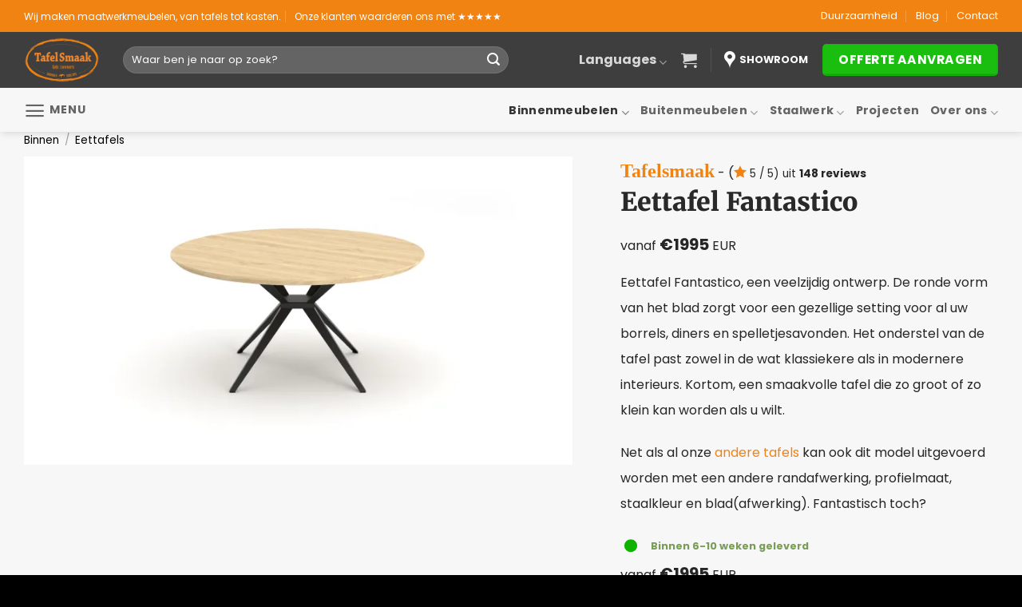

--- FILE ---
content_type: text/html; charset=UTF-8
request_url: https://www.tafelsmaak.nl/product/eettafel-fantastico/
body_size: 88924
content:
<!DOCTYPE html>
<html lang="nl-NL" prefix="og: https://ogp.me/ns#" class="loading-site no-js"> <head><meta http-equiv="Content-Type" content="text/html;charset=UTF-8"><script>document.seraph_accel_usbpb=document.createElement;seraph_accel_izrbpb={add:function(b,a=10){void 0===this.a[a]&&(this.a[a]=[]);this.a[a].push(b)},a:{}}</script> <link rel="profile" href="http://gmpg.org/xfn/11"> <link rel="pingback" href="https://www.tafelsmaak.nl/xmlrpc.php"> <script type="o/js-lzl">(function(html){html.className=html.className.replace(/\bno-js\b/,'js')})(document.documentElement);</script> <meta name="viewport" content="width=device-width, initial-scale=1"> <title>Eettafel Fantastico kopen of op maat laten maken? - Tafelsmaak</title> <meta name="description" content="Eettafel Fantastico, een veelzijdig ontwerp. De ronde vorm van het blad zorgt voor een gezellige setting voor al uw borrels, diners en spelletjesavonden. Het onderstel van de tafel past zowel in de wat klassiekere als in modernere interieurs. Kortom, een smaakvolle tafel die zo groot of zo klein kan worden als u wilt. Net als al onze andere tafels kan ook dit model uitgevoerd worden met een andere randafwerking, profielmaat, staalkleur en blad(afwerking). Fantastisch toch?"> <meta name="robots" content="follow, index, max-snippet:-1, max-video-preview:-1, max-image-preview:large"> <link rel="canonical" href="https://www.tafelsmaak.nl/product/eettafel-fantastico/"> <meta property="og:locale" content="nl_NL"> <meta property="og:type" content="product"> <meta property="og:title" content="Eettafel Fantastico kopen of op maat laten maken? - Tafelsmaak"> <meta property="og:description" content="Eettafel Fantastico, een veelzijdig ontwerp. De ronde vorm van het blad zorgt voor een gezellige setting voor al uw borrels, diners en spelletjesavonden. Het onderstel van de tafel past zowel in de wat klassiekere als in modernere interieurs. Kortom, een smaakvolle tafel die zo groot of zo klein kan worden als u wilt. Net als al onze andere tafels kan ook dit model uitgevoerd worden met een andere randafwerking, profielmaat, staalkleur en blad(afwerking). Fantastisch toch?"> <meta property="og:url" content="https://www.tafelsmaak.nl/product/eettafel-fantastico/"> <meta property="og:site_name" content="Tafelsmaak"> <meta property="og:updated_time" content="2025-02-19T17:52:07+01:00"> <meta property="og:image" content="https://www.tafelsmaak.nl/wp-content/uploads/2025/02/Fantastico-Eiken-Front-2000x1125.png?lm=67B59D08"> <meta property="og:image:secure_url" content="https://www.tafelsmaak.nl/wp-content/uploads/2025/02/Fantastico-Eiken-Front-2000x1125.png?lm=67B59D08"> <meta property="og:image:width" content="1020"> <meta property="og:image:height" content="574"> <meta property="og:image:alt" content="Eettafel Fantastico"> <meta property="og:image:type" content="image/png"> <meta property="product:price:amount" content="1995"> <meta property="product:price:currency" content="EUR"> <meta property="product:availability" content="instock"> <meta name="twitter:card" content="summary_large_image"> <meta name="twitter:title" content="Eettafel Fantastico kopen of op maat laten maken? - Tafelsmaak"> <meta name="twitter:description" content="Eettafel Fantastico, een veelzijdig ontwerp. De ronde vorm van het blad zorgt voor een gezellige setting voor al uw borrels, diners en spelletjesavonden. Het onderstel van de tafel past zowel in de wat klassiekere als in modernere interieurs. Kortom, een smaakvolle tafel die zo groot of zo klein kan worden als u wilt. Net als al onze andere tafels kan ook dit model uitgevoerd worden met een andere randafwerking, profielmaat, staalkleur en blad(afwerking). Fantastisch toch?"> <meta name="twitter:image" content="https://www.tafelsmaak.nl/wp-content/uploads/2025/02/Fantastico-Eiken-Front-2000x1125.png?lm=67B59D08"> <meta name="twitter:label1" content="Prijs"> <meta name="twitter:data1" content="€1.995,00"> <meta name="twitter:label2" content="Beschikbaarheid"> <meta name="twitter:data2" content="Op voorraad"> <script type="application/ld+json" class="rank-math-schema-pro">{"@context":"https://schema.org","@graph":[{"@type":"Organization","@id":"https://www.tafelsmaak.nl/#organization","name":"Tafelsmaak","url":"https://www.tafelsmaak.nl","sameAs":["https://www.facebook.com/tafelsmaak","https://www.instagram.com/tafelsmaak"],"logo":{"@type":"ImageObject","@id":"https://www.tafelsmaak.nl/#logo","url":"https://www.tafelsmaak.nl/wp-content/uploads/2016/06/tafelsmaak_logo_nieuw_witruimte.png","contentUrl":"https://www.tafelsmaak.nl/wp-content/uploads/2016/06/tafelsmaak_logo_nieuw_witruimte.png","caption":"Tafelsmaak","inLanguage":"nl-NL","width":"842","height":"595"}},{"@type":"WebSite","@id":"https://www.tafelsmaak.nl/#website","url":"https://www.tafelsmaak.nl","name":"Tafelsmaak","alternateName":"TafelSmaak","publisher":{"@id":"https://www.tafelsmaak.nl/#organization"},"inLanguage":"nl-NL"},{"@type":"ImageObject","@id":"https://www.tafelsmaak.nl/wp-content/uploads/2025/02/Fantastico-Eiken-Front.png?lm=67B59D05","url":"https://www.tafelsmaak.nl/wp-content/uploads/2025/02/Fantastico-Eiken-Front.png?lm=67B59D05","width":"3840","height":"2160","caption":"Eettafel Fantastico","inLanguage":"nl-NL"},{"@type":"BreadcrumbList","@id":"https://www.tafelsmaak.nl/product/eettafel-fantastico/#breadcrumb","itemListElement":[{"@type":"ListItem","position":"1","item":{"@id":"https://www.tafelsmaak.nl","name":"Home"}},{"@type":"ListItem","position":"2","item":{"@id":"https://www.tafelsmaak.nl/categorie/binnen/","name":"Binnen"}},{"@type":"ListItem","position":"3","item":{"@id":"https://www.tafelsmaak.nl/categorie/binnen/eettafels/","name":"Eettafels"}},{"@type":"ListItem","position":"4","item":{"@id":"https://www.tafelsmaak.nl/product/eettafel-fantastico/","name":"Eettafel Fantastico"}}]},{"@type":"ItemPage","@id":"https://www.tafelsmaak.nl/product/eettafel-fantastico/#webpage","url":"https://www.tafelsmaak.nl/product/eettafel-fantastico/","name":"Eettafel Fantastico kopen of op maat laten maken? - Tafelsmaak","datePublished":"2020-04-02T13:08:19+02:00","dateModified":"2025-02-19T17:52:07+01:00","isPartOf":{"@id":"https://www.tafelsmaak.nl/#website"},"primaryImageOfPage":{"@id":"https://www.tafelsmaak.nl/wp-content/uploads/2025/02/Fantastico-Eiken-Front.png?lm=67B59D05"},"inLanguage":"nl-NL","breadcrumb":{"@id":"https://www.tafelsmaak.nl/product/eettafel-fantastico/#breadcrumb"}},{"@type":"Product","name":"Eettafel Fantastico kopen of op maat laten maken? - Tafelsmaak","description":"Laat de \"Eettafel Fantastico\" volledig op maat maken. Deze eettafel is in alle kleuren, maten en afwerkingen door ons laten maken. Neem contact op.","category":"Binnen &gt; Eettafels","mainEntityOfPage":{"@id":"https://www.tafelsmaak.nl/product/eettafel-fantastico/#webpage"},"image":[{"@type":"ImageObject","url":"https://www.tafelsmaak.nl/wp-content/uploads/2025/02/Fantastico-Eiken-Front.png?lm=67B59D05","height":"2160","width":"3840"},{"@type":"ImageObject","url":"https://www.tafelsmaak.nl/wp-content/uploads/2020/04/Tafel-Fantastico..jpg?lm=65D8E6C5","height":"1200","width":"1600"},{"@type":"ImageObject","url":"https://www.tafelsmaak.nl/wp-content/uploads/2020/04/Tafel-Fantastico6.jpg?lm=65D9244F","height":"768","width":"1024"},{"@type":"ImageObject","url":"https://www.tafelsmaak.nl/wp-content/uploads/2020/04/Tafel-Fantastico7.jpg?lm=65D92453","height":"768","width":"1024"},{"@type":"ImageObject","url":"https://www.tafelsmaak.nl/wp-content/uploads/2016/12/Eettafel-Fantastico.jpg?lm=65D8D3F0","height":"1435","width":"2048"},{"@type":"ImageObject","url":"https://www.tafelsmaak.nl/wp-content/uploads/2020/04/Tafel-Fantastico.7.jpg?lm=65D8E6CA","height":"1600","width":"1200"},{"@type":"ImageObject","url":"https://www.tafelsmaak.nl/wp-content/uploads/2020/04/Tafel-Fantastico.5.jpg?lm=65D8E6CE","height":"1200","width":"1600"},{"@type":"ImageObject","url":"https://www.tafelsmaak.nl/wp-content/uploads/2020/04/Tafel-Fantastico.-1.jpg?lm=65D8E6D4","height":"1200","width":"1600"},{"@type":"ImageObject","url":"https://www.tafelsmaak.nl/wp-content/uploads/2020/04/Tafel-Fantastico.3.png?lm=6161D4DC","height":"950","width":"1112"},{"@type":"ImageObject","url":"https://www.tafelsmaak.nl/wp-content/uploads/2020/04/Eettafel-Fantastico.1.jpg?lm=65D8E6E1","height":"960","width":"1280"},{"@type":"ImageObject","url":"https://www.tafelsmaak.nl/wp-content/uploads/2020/04/Tafel-Fantastico8.jpg?lm=65D92457","height":"768","width":"1024"},{"@type":"ImageObject","url":"https://www.tafelsmaak.nl/wp-content/uploads/2025/02/Fantastico-Eiken-Under.png?lm=67B59D0D","height":"2160","width":"3840"}],"offers":{"@type":"Offer","price":"1995.00","priceCurrency":"EUR","priceValidUntil":"2027-12-31","availability":"http://schema.org/InStock","itemCondition":"NewCondition","url":"https://www.tafelsmaak.nl/product/eettafel-fantastico/","seller":{"@type":"Organization","@id":"https://www.tafelsmaak.nl/","name":"Tafelsmaak","url":"https://www.tafelsmaak.nl","logo":"https://www.tafelsmaak.nl/wp-content/uploads/2016/06/tafelsmaak_logo_nieuw_witruimte.png"},"priceSpecification":{"price":"1995","priceCurrency":"EUR","valueAddedTaxIncluded":"true"}},"additionalProperty":[{"@type":"PropertyValue","name":"houtsoort","value":"Eikenhout"},{"@type":"PropertyValue","name":"vorm","value":"Rond"},{"@type":"PropertyValue","name":"onderstel","value":"Fantastico"},{"@type":"PropertyValue","name":"kleur-onderstel","value":"Zwart gepoedercoat"}],"@id":"https://www.tafelsmaak.nl/product/eettafel-fantastico/#richSnippet"}]}</script> <link rel="prefetch" href="https://www.tafelsmaak.nl/wp-content/themes/flatsome/assets/js/flatsome.js?ver=e2eddd6c228105dac048"> <link rel="prefetch" href="https://www.tafelsmaak.nl/wp-content/themes/flatsome/assets/js/chunk.slider.js?ver=3.20.4"> <link rel="prefetch" href="https://www.tafelsmaak.nl/wp-content/themes/flatsome/assets/js/chunk.popups.js?ver=3.20.4"> <link rel="prefetch" href="https://www.tafelsmaak.nl/wp-content/themes/flatsome/assets/js/chunk.tooltips.js?ver=3.20.4"> <link rel="prefetch" href="https://www.tafelsmaak.nl/wp-content/themes/flatsome/assets/js/woocommerce.js?ver=1c9be63d628ff7c3ff4c"> <link rel="alternate" type="application/rss+xml" title="Tafelsmaak » feed" href="https://www.tafelsmaak.nl/feed/"> <link rel="alternate" type="application/rss+xml" title="Tafelsmaak » reacties feed" href="https://www.tafelsmaak.nl/comments/feed/"> <link rel="alternate" title="oEmbed (JSON)" type="application/json+oembed" href="https://www.tafelsmaak.nl/wp-json/oembed/1.0/embed?url=https%3A%2F%2Fwww.tafelsmaak.nl%2Fproduct%2Feettafel-fantastico%2F"> <link rel="alternate" title="oEmbed (XML)" type="text/xml+oembed" href="https://www.tafelsmaak.nl/wp-json/oembed/1.0/embed?url=https%3A%2F%2Fwww.tafelsmaak.nl%2Fproduct%2Feettafel-fantastico%2F&amp;format=xml">               <script src="https://www.tafelsmaak.nl/wp-content/cache/seraphinite-accelerator/s/m/d/js/3e858deca02d2d3970be210b4808cd0f.155a7.js" id="jquery-core-js" type="o/js-lzl"></script> <script id="wc-single-product-js-extra" type="o/js-lzl">var wc_single_product_params={"i18n_required_rating_text":"Selecteer een waardering","i18n_rating_options":["1 van de 5 sterren","2 van de 5 sterren","3 van de 5 sterren","4 van de 5 sterren","5 van de 5 sterren"],"i18n_product_gallery_trigger_text":"Afbeeldinggalerij in volledig scherm bekijken","review_rating_required":"yes","flexslider":{"rtl":false,"animation":"slide","smoothHeight":true,"directionNav":false,"controlNav":"thumbnails","slideshow":false,"animationSpeed":500,"animationLoop":false,"allowOneSlide":false},"zoom_enabled":"","zoom_options":[],"photoswipe_enabled":"","photoswipe_options":{"shareEl":false,"closeOnScroll":false,"history":false,"hideAnimationDuration":0,"showAnimationDuration":0},"flexslider_enabled":""};</script> <script src="https://www.tafelsmaak.nl/wp-content/plugins/woocommerce/assets/js/frontend/single-product.min.js?ver=10.4.3" id="wc-single-product-js" defer data-wp-strategy="defer" type="o/js-lzl"></script> <script src="https://www.tafelsmaak.nl/wp-content/cache/seraphinite-accelerator/s/m/d/js/ee65b7222706df6c1b6036ff7a86cf88.241a.js" id="wc-jquery-blockui-js" data-wp-strategy="defer" type="o/js-lzl"></script> <script src="https://www.tafelsmaak.nl/wp-content/cache/seraphinite-accelerator/s/m/d/js/17a486c74fe100959063d1c5c87d0d33.69a.js" id="wc-js-cookie-js" data-wp-strategy="defer" type="o/js-lzl"></script> <link rel="https://api.w.org/" href="https://www.tafelsmaak.nl/wp-json/"><link rel="alternate" title="JSON" type="application/json" href="https://www.tafelsmaak.nl/wp-json/wp/v2/product/13504"><link rel="EditURI" type="application/rsd+xml" title="RSD" href="https://www.tafelsmaak.nl/xmlrpc.php?rsd"> <meta name="generator" content="WordPress 6.9"> <link rel="shortlink" href="https://www.tafelsmaak.nl/?p=13504"> <meta name="ti-site-data" content="[base64]">  <meta name="facebook-domain-verification" content="91i49dlwizcm7ivjfyvyv1slghh8p0">  <script type="o/js-lzls">(function(w,d,s,l,i){w[l]=w[l]||[];w[l].push({'gtm.start':new Date().getTime(),event:'gtm.js'});var f=d.getElementsByTagName(s)[0],j=d.createElement(s),dl=l!='dataLayer'?'&l='+l:'';j.async=true;j.src='https://www.googletagmanager.com/gtm.js?id='+i+dl;f.parentNode.insertBefore(j,f);})(window,document,'script','dataLayer','GTM-5CW3L8K');</script> <meta name="p:domain_verify" content="c8e41a25eed559cf2d9d514696fcf0db"> <script type="o/js-lzls">(function(h,o,t,j,a,r){h.hj=h.hj||function(){(h.hj.q=h.hj.q||[]).push(arguments)};h._hjSettings={hjid:3860069,hjsv:6};a=o.getElementsByTagName('head')[0];r=o.createElement('script');r.async=1;r.src=t+h._hjSettings.hjid+j+h._hjSettings.hjsv;a.appendChild(r);})(window,document,'https://static.hotjar.com/c/hotjar-','.js?sv=');</script> <noscript><style>.woocommerce-product-gallery{opacity:1!important}</style><style></style></noscript> <link rel="icon" href="https://www.tafelsmaak.nl/wp-content/uploads/2016/06/favicon_retina-100x100.png?lm=6424649D" sizes="32x32"> <link rel="icon" href="https://www.tafelsmaak.nl/wp-content/uploads/2016/06/favicon_retina.png?lm=6161D4B8" sizes="192x192"> <link rel="apple-touch-icon" href="https://www.tafelsmaak.nl/wp-content/uploads/2016/06/favicon_retina.png?lm=6161D4B8"> <meta name="msapplication-TileImage" content="https://www.tafelsmaak.nl/wp-content/uploads/2016/06/favicon_retina.png?lm=6161D4B8"> <script type="o/js-lzl">document.addEventListener('DOMContentLoaded',function(){var $=window['jQuery'];$(document).on('facetwp-loaded',function(){if('object'===typeof Flatsome&&'object'==typeof Flatsome.behaviors){var opts=['lazy-load-images','quick-view','lightbox-video','commons','wishlist'];$.each(opts,function(index,value){if('undefined'!==typeof Flatsome.behaviors[value]){Flatsome.behaviors[value].attach();}});}});});</script>     <noscript><style>.lzl{display:none!important;}</style></noscript><style>img.lzl,img.lzl-ing{opacity:0.01;}img.lzl-ed{transition:opacity .25s ease-in-out;}</style><style id="wp-img-auto-sizes-contain-inline-css">img:is([sizes=auto i],[sizes^="auto," i]){contain-intrinsic-size:3000px 1500px}</style><link rel="stylesheet/lzl-nc" id="nd-facetwp-infinite-scroll-css" href="https://www.tafelsmaak.nl/wp-content/cache/seraphinite-accelerator/s/m/d/css/be3c3d6b3d3977eafa5d51697924efbc.6d.css" media="all"><noscript lzl=""><link rel="stylesheet" href="https://www.tafelsmaak.nl/wp-content/cache/seraphinite-accelerator/s/m/d/css/be3c3d6b3d3977eafa5d51697924efbc.6d.css" media="all"></noscript><style id="tafelsmaak-custom-css-css-crit" media="all">.wapf-ttp{padding:5px 5px 15px!important;font-size:.9rem!important;border-radius:.25rem!important;width:25vw!important;height:18vw!important;overflow:hidden;background-color:#f5f5f5!important}.single-product .accordion-title{font-size:90%;padding:1em 2.3em}.product-section h5,.related h3.product-section-title{color:var(--primary-color);font-size:1.25rem;font-weight:700!important;text-transform:math-auto;margin-bottom:0}.single-product .product-short-description,.entry-content{line-height:2em!important}</style><link rel="stylesheet/lzl-nc" id="tafelsmaak-custom-css-css" href="https://www.tafelsmaak.nl/wp-content/cache/seraphinite-accelerator/s/m/d/css/4f4aa9d8a6a748cebe77476ec4f4dfc6.1139.css" media="all"><noscript lzl=""><link rel="stylesheet" href="https://www.tafelsmaak.nl/wp-content/cache/seraphinite-accelerator/s/m/d/css/4f4aa9d8a6a748cebe77476ec4f4dfc6.1139.css" media="all"></noscript><link rel="stylesheet/lzl-nc" id="wapf-aiu-css" href="https://www.tafelsmaak.nl/wp-content/cache/seraphinite-accelerator/s/m/d/css/e75daee26245201eb3eeb55061c79b87.12ec.css" media="all"><noscript lzl=""><link rel="stylesheet" href="https://www.tafelsmaak.nl/wp-content/cache/seraphinite-accelerator/s/m/d/css/e75daee26245201eb3eeb55061c79b87.12ec.css" media="all"></noscript><style id="woocommerce-inline-inline-css"></style><link id="woocommerce-inline-inline-css-nonCrit" rel="stylesheet/lzl-nc" href="/wp-content/cache/seraphinite-accelerator/s/m/d/css/5db95e3c7eb4b3a48f4823ff4485b59e.39.css"><noscript lzl=""><link rel="stylesheet" href="/wp-content/cache/seraphinite-accelerator/s/m/d/css/5db95e3c7eb4b3a48f4823ff4485b59e.39.css"></noscript><link rel="stylesheet/lzl-nc" id="flexible-shipping-free-shipping-css" href="https://www.tafelsmaak.nl/wp-content/cache/seraphinite-accelerator/s/m/d/css/6a1324aa32e3966fa5cc8c3932304b39.31e.css" media="all"><noscript lzl=""><link rel="stylesheet" href="https://www.tafelsmaak.nl/wp-content/cache/seraphinite-accelerator/s/m/d/css/6a1324aa32e3966fa5cc8c3932304b39.31e.css" media="all"></noscript><link rel="stylesheet/lzl-nc" id="mollie-applepaydirect-css" href="https://www.tafelsmaak.nl/wp-content/cache/seraphinite-accelerator/s/m/d/css/36e11909ef4b10b6a60dc7a21cc1f303.144.css" media="screen"><noscript lzl=""><link rel="stylesheet" href="https://www.tafelsmaak.nl/wp-content/cache/seraphinite-accelerator/s/m/d/css/36e11909ef4b10b6a60dc7a21cc1f303.144.css" media="screen"></noscript><link rel="stylesheet/lzl-nc" id="flatsome-swatches-frontend-css" href="https://www.tafelsmaak.nl/wp-content/cache/seraphinite-accelerator/s/m/d/css/67b213f17174ff9c2c97857bb11d29b7.10b3.css" media="all"><noscript lzl=""><link rel="stylesheet" href="https://www.tafelsmaak.nl/wp-content/cache/seraphinite-accelerator/s/m/d/css/67b213f17174ff9c2c97857bb11d29b7.10b3.css" media="all"></noscript><style id="flatsome-main-css-crit" media="all">@charset "UTF-8";html{-ms-text-size-adjust:100%;-webkit-text-size-adjust:100%;font-family:sans-serif}body{margin:0}article,aside,details,figcaption,figure,footer,header,main,menu,nav,section,summary{display:block}[hidden],template{display:none}a{background-color:transparent}a:active,a:hover{outline-width:0}abbr[title]{border-bottom:none;text-decoration:none}b,strong{font-weight:inherit;font-weight:bolder}small{display:inline-block;font-size:80%}img{border-style:none}svg:not(:root){overflow:hidden}button,input,select,textarea{font:inherit}button,input,select{overflow:visible}button,select{text-transform:none}[type=button],[type=reset],[type=submit],button{cursor:pointer}[disabled]{cursor:default}[type=reset],[type=submit],button,html [type=button]{-webkit-appearance:button}button::-moz-focus-inner,input::-moz-focus-inner{border:0;padding:0}button:-moz-focusring,input:-moz-focusring{outline:1px dotted ButtonText}[type=checkbox],[type=radio]{box-sizing:border-box;padding:0}[type=number]::-webkit-inner-spin-button,[type=number]::-webkit-outer-spin-button{height:auto}[type=search]{-webkit-appearance:textfield}[type=search]::-webkit-search-cancel-button,[type=search]::-webkit-search-decoration{-webkit-appearance:none}*,:after,:before,html{box-sizing:border-box}html{-webkit-tap-highlight-color:rgba(0,0,0,0);background-attachment:fixed}body{-webkit-font-smoothing:antialiased;-moz-osx-font-smoothing:grayscale;color:var(--fs-color-base)}img{display:inline-block;height:auto;max-width:100%;vertical-align:middle}pre{background-color:#f1f1f1;border:1px solid #ddd;overflow-x:auto;padding:20px;width:100%}p:empty{display:none}a,button,input{touch-action:manipulation}embed,iframe,object{max-width:100%}.col,.columns,.gallery-item{margin:0;padding:0 15px 30px;position:relative;width:100%}.col-inner{background-position:50% 50%;background-repeat:no-repeat;background-size:cover;flex:1 0 auto;margin-left:auto;margin-right:auto;position:relative;width:100%}@media screen and (min-width:850px){.col:first-child .col-inner{margin-left:auto;margin-right:0}.col+.col .col-inner{margin-left:0;margin-right:auto}}@media screen and (max-width:849px){.col{padding-bottom:30px}}.align-middle{align-items:center!important;align-self:center!important;vertical-align:middle!important}.align-center{justify-content:center!important}.small-1{flex-basis:8.3333333333%;max-width:8.3333333333%}.small-2{flex-basis:16.6666666667%;max-width:16.6666666667%}.small-3{flex-basis:25%;max-width:25%}.small-4{flex-basis:33.3333333333%;max-width:33.3333333333%}.small-5{flex-basis:41.6666666667%;max-width:41.6666666667%}.small-6{flex-basis:50%;max-width:50%}.small-7{flex-basis:58.3333333333%;max-width:58.3333333333%}.small-8{flex-basis:66.6666666667%;max-width:66.6666666667%}.small-9{flex-basis:75%;max-width:75%}.small-10{flex-basis:83.3333333333%;max-width:83.3333333333%}.small-11{flex-basis:91.6666666667%;max-width:91.6666666667%}.small-12,.small-columns-1 .flickity-slider>.col,.small-columns-1>.col{flex-basis:100%;max-width:100%}.small-columns-2 .flickity-slider>.col,.small-columns-2>.col{flex-basis:50%;max-width:50%}.small-columns-3 .flickity-slider>.col,.small-columns-3>.col{flex-basis:33.3333333333%;max-width:33.3333333333%}.small-columns-4 .flickity-slider>.col,.small-columns-4>.col{flex-basis:25%;max-width:25%}.small-columns-5 .flickity-slider>.col,.small-columns-5>.col{flex-basis:20%;max-width:20%}.small-columns-6 .flickity-slider>.col,.small-columns-6>.col{flex-basis:16.6666666667%;max-width:16.6666666667%}.small-columns-7 .flickity-slider>.col,.small-columns-7>.col{flex-basis:14.2857142857%;max-width:14.2857142857%}.small-columns-8 .flickity-slider>.col,.small-columns-8>.col{flex-basis:12.5%;max-width:12.5%}@media screen and (min-width:550px){.medium-1{flex-basis:8.3333333333%;max-width:8.3333333333%}.medium-2{flex-basis:16.6666666667%;max-width:16.6666666667%}.medium-3{flex-basis:25%;max-width:25%}.medium-4{flex-basis:33.3333333333%;max-width:33.3333333333%}.medium-5{flex-basis:41.6666666667%;max-width:41.6666666667%}.medium-6{flex-basis:50%;max-width:50%}.medium-7{flex-basis:58.3333333333%;max-width:58.3333333333%}.medium-8{flex-basis:66.6666666667%;max-width:66.6666666667%}.medium-9{flex-basis:75%;max-width:75%}.medium-10{flex-basis:83.3333333333%;max-width:83.3333333333%}.medium-11{flex-basis:91.6666666667%;max-width:91.6666666667%}.medium-12,.medium-columns-1 .flickity-slider>.col,.medium-columns-1>.col{flex-basis:100%;max-width:100%}.medium-columns-2 .flickity-slider>.col,.medium-columns-2>.col{flex-basis:50%;max-width:50%}.medium-columns-3 .flickity-slider>.col,.medium-columns-3>.col{flex-basis:33.3333333333%;max-width:33.3333333333%}.medium-columns-4 .flickity-slider>.col,.medium-columns-4>.col{flex-basis:25%;max-width:25%}.medium-columns-5 .flickity-slider>.col,.medium-columns-5>.col{flex-basis:20%;max-width:20%}.medium-columns-6 .flickity-slider>.col,.medium-columns-6>.col{flex-basis:16.6666666667%;max-width:16.6666666667%}.medium-columns-7 .flickity-slider>.col,.medium-columns-7>.col{flex-basis:14.2857142857%;max-width:14.2857142857%}.medium-columns-8 .flickity-slider>.col,.medium-columns-8>.col{flex-basis:12.5%;max-width:12.5%}}@media screen and (min-width:850px){.large-1{flex-basis:8.3333333333%;max-width:8.3333333333%}.large-2{flex-basis:16.6666666667%;max-width:16.6666666667%}.large-3{flex-basis:25%;max-width:25%}.large-4{flex-basis:33.3333333333%;max-width:33.3333333333%}.large-5{flex-basis:41.6666666667%;max-width:41.6666666667%}.large-6{flex-basis:50%;max-width:50%}.large-7{flex-basis:58.3333333333%;max-width:58.3333333333%}.large-8{flex-basis:66.6666666667%;max-width:66.6666666667%}.large-9{flex-basis:75%;max-width:75%}.large-10{flex-basis:83.3333333333%;max-width:83.3333333333%}.large-11{flex-basis:91.6666666667%;max-width:91.6666666667%}.gallery-columns-1 .gallery-item,.large-12,.large-columns-1 .flickity-slider>.col,.large-columns-1>.col{flex-basis:100%;max-width:100%}.gallery-columns-2 .gallery-item,.large-columns-2 .flickity-slider>.col,.large-columns-2>.col{flex-basis:50%;max-width:50%}.gallery-columns-3 .gallery-item,.large-columns-3 .flickity-slider>.col,.large-columns-3>.col{flex-basis:33.3333333333%;max-width:33.3333333333%}.gallery-columns-4 .gallery-item,.large-columns-4 .flickity-slider>.col,.large-columns-4>.col{flex-basis:25%;max-width:25%}.gallery-columns-5 .gallery-item,.large-columns-5 .flickity-slider>.col,.large-columns-5>.col{flex-basis:20%;max-width:20%}.gallery-columns-6 .gallery-item,.large-columns-6 .flickity-slider>.col,.large-columns-6>.col{flex-basis:16.6666666667%;max-width:16.6666666667%}.gallery-columns-7 .gallery-item,.large-columns-7 .flickity-slider>.col,.large-columns-7>.col{flex-basis:14.2857142857%;max-width:14.2857142857%}.gallery-columns-8 .gallery-item,.large-columns-8 .flickity-slider>.col,.large-columns-8>.col{flex-basis:12.5%;max-width:12.5%}}.container,.container-width,.full-width .ubermenu-nav,.row,body.boxed,body.framed{margin-left:auto;margin-right:auto;width:100%}.container{padding-left:15px;padding-right:15px}.container,.container-width,.full-width .ubermenu-nav,.row{max-width:1080px}.row.row-collapse{max-width:1050px}.row.row-small{max-width:1065px}.row.row-large{max-width:1110px}.flex-row{align-items:center;display:flex;flex-flow:row nowrap;justify-content:space-between;width:100%}.text-center .flex-row{justify-content:center}.header .flex-row{height:100%}.flex-col{max-height:100%}.flex-grow{-ms-flex-negative:1;-ms-flex-preferred-size:auto!important;flex:1}.flex-center{margin:0 auto}.flex-left{margin-right:auto}.flex-right{margin-left:auto}@media (-ms-high-contrast:none){.payment-icon svg{max-width:50px}.nav>li>a>i{top:-1px}}.gallery,.row{display:flex;flex-flow:row wrap;width:100%}.container .row:not(.row-collapse),.lightbox-content .row:not(.row-collapse),.row .gallery,.row .row:not(.row-collapse){margin-left:-15px;margin-right:-15px;padding-left:0;padding-right:0;width:auto}.row .container{padding-left:0;padding-right:0}.banner+.row:not(.row-collapse),.banner-grid-wrapper+.row:not(.row-collapse),.section+.row:not(.row-collapse),.slider-wrapper+.row:not(.row-collapse){margin-top:30px}.row-full-width{max-width:100%!important}.row-collapse{padding:0}.row-collapse>.col,.row-collapse>.flickity-viewport>.flickity-slider>.col{padding:0!important}.container .row-small:not(.row-collapse),.row .row-small:not(.row-collapse){margin-bottom:0;margin-left:-10px;margin-right:-10px}.row-small>.col,.row-small>.flickity-viewport>.flickity-slider>.col{margin-bottom:0;padding:0 9.8px 19.6px}@media screen and (min-width:850px){.row-large{padding-left:0;padding-right:0}.row-large>.col,.row-large>.flickity-viewport>.flickity-slider>.col{margin-bottom:0;padding:0 30px 30px}}.section{align-items:center;display:flex;flex-flow:row;min-height:auto;padding:30px 0;position:relative;width:100%}.section.dark{background-color:#666}.section-bg{overflow:hidden}.section-bg,.section-content{width:100%}.section-content{z-index:1}.container .section,.row .section{padding-left:30px;padding-right:30px}.nav-dropdown{background-color:#fff;color:var(--fs-color-base);display:table;left:-99999px;margin:0;max-height:0;min-width:260px;opacity:0;padding:20px 0;position:absolute;text-align:left;transition:opacity .25s,visibility .25s;visibility:hidden;z-index:9}.nav-dropdown:after{clear:both;content:"";display:block;height:0;visibility:hidden}.nav-dropdown li{display:block;margin:0;vertical-align:top}.next-prev-thumbs li.has-dropdown:hover>.nav-dropdown,.no-js li.has-dropdown:hover>.nav-dropdown,li.current-dropdown>.nav-dropdown{left:-15px;max-height:inherit;opacity:1;visibility:visible}.nav-right li.current-dropdown:last-child>.nav-dropdown,.nav-right li.has-dropdown:hover:last-child>.nav-dropdown{left:auto;right:-15px}.nav-column li>a,.nav-dropdown>li>a{display:block;line-height:1.3;padding:10px 20px;width:auto}.nav-column>li:last-child:not(.nav-dropdown-col)>a,.nav-dropdown>li:last-child:not(.nav-dropdown-col)>a{border-bottom:0!important}.nav-dropdown-default .nav-column li>a,.nav-dropdown.nav-dropdown-default>li>a{border-bottom:1px solid #ececec;margin:0 10px;padding-left:0;padding-right:0}.nav-dropdown-default{padding:20px}.nav-dropdown-has-arrow li.has-dropdown:after,.nav-dropdown-has-arrow li.has-dropdown:before{border:solid transparent;bottom:-2px;content:"";height:0;left:50%;opacity:0;pointer-events:none;position:absolute;width:0;z-index:10}.nav-dropdown-has-arrow li.has-dropdown:after{border-color:hsla(0,0%,87%,0) hsla(0,0%,87%,0) #fff;border-width:8px;margin-left:-8px}.nav-dropdown-has-arrow li.has-dropdown:before{border-width:11px;margin-left:-11px;z-index:-999}.nav-dropdown-has-shadow .nav-dropdown{box-shadow:1px 1px 15px rgba(0,0,0,.15)}.nav-dropdown-has-arrow.nav-dropdown-has-border li.has-dropdown:before{border-bottom-color:#ddd}.nav-dropdown-has-border .nav-dropdown{border:2px solid #ddd}.nav,.nav ul:not(.nav-dropdown){margin:0;padding:0}.nav{align-items:center;display:flex;flex-flow:row wrap;width:100%}.nav,.nav>li{position:relative}.nav>li{display:inline-block;list-style:none;margin:0 7px;padding:0;transition:background-color .3s}.nav>li>a{align-items:center;display:inline-flex;flex-wrap:wrap;padding:10px 0}.nav-small .nav>li>a,.nav.nav-small>li>a{font-weight:400;padding-bottom:5px;padding-top:5px;vertical-align:top}.nav-small.nav>li.html{font-size:.75em}.nav-center{justify-content:center}.nav-left{justify-content:flex-start}.nav-right{justify-content:flex-end}@media (max-width:849px){.medium-nav-center{justify-content:center}}.nav-column>li>a,.nav-dropdown>li>a,.nav-vertical-fly-out>li>a,.nav>li>a{color:rgba(74,74,74,.85);transition:all .2s}.nav-column>li>a,.nav-dropdown>li>a{display:block}.nav-column li.active>a,.nav-column li>a:hover,.nav-dropdown li.active>a,.nav-dropdown>li>a:hover,.nav-vertical-fly-out>li.active>a,.nav-vertical-fly-out>li>a:hover,.nav>li.active>a,.nav>li.current>a,.nav>li>a.active,.nav>li>a.current,.nav>li>a:hover{color:hsla(0,0%,7%,.85)}.nav li:first-child{margin-left:0!important}.nav li:last-child{margin-right:0!important}.nav-uppercase>li>a{font-weight:bolder;letter-spacing:.02em;text-transform:uppercase}@media (min-width:850px){.nav-divided>li{margin:0 .7em}.nav-divided>li+li>a:after{border-left:1px solid rgba(0,0,0,.1);content:"";height:15px;left:-1em;margin-top:-7px;position:absolute;top:50%;width:1px}.nav-divided>li+li.icon-top>a:after{height:50px;margin-top:-25px}}li.html .row,li.html form,li.html input,li.html select{margin:0}.mobile-sidebar-levels-1 .nav-slide>li>.sub-menu,.mobile-sidebar-levels-1 .nav-slide>li>ul.children{-webkit-overflow-scrolling:touch;bottom:0;display:none;left:100%;opacity:1;overflow:visible;overflow-y:auto;padding-bottom:20px;padding-right:0;padding-top:20px;position:fixed;top:0;transform:none;width:100%}.mobile-sidebar-levels-1 .nav-slide>li>.sub-menu>li,.mobile-sidebar-levels-1 .nav-slide>li>ul.children>li{align-items:center;display:flex;flex-flow:row wrap}.mobile-sidebar-levels-2 .nav-slide>li>.sub-menu>li:not(.nav-slide-header),.mobile-sidebar-levels-2 .nav-slide>li>ul.children>li:not(.nav-slide-header){border-top:1px solid #ececec;margin-bottom:0;margin-top:0;transition:background-color .3s}.mobile-sidebar-levels-2 .nav-slide>li>.sub-menu>li:not(.nav-slide-header)>a,.mobile-sidebar-levels-2 .nav-slide>li>ul.children>li:not(.nav-slide-header)>a{color:rgba(74,74,74,.85);font-size:.8em;letter-spacing:.02em;padding-bottom:15px;padding-left:20px;padding-top:15px;text-transform:uppercase}.mobile-sidebar-levels-2 .nav-slide>li>.sub-menu>li:not(.nav-slide-header).active,.mobile-sidebar-levels-2 .nav-slide>li>.sub-menu>li:not(.nav-slide-header):hover,.mobile-sidebar-levels-2 .nav-slide>li>ul.children>li:not(.nav-slide-header).active,.mobile-sidebar-levels-2 .nav-slide>li>ul.children>li:not(.nav-slide-header):hover{background-color:rgba(0,0,0,.05)}.nav-slide{-webkit-overflow-scrolling:auto;height:100%;overflow:visible;overflow-y:auto;padding-top:20px}.nav-slide>li{flex-shrink:0}.nav-line-bottom>li>a:before,.nav-line-grow>li>a:before,.nav-line>li>a:before{background-color:var(--fs-color-primary);content:" ";height:3px;left:50%;opacity:0;position:absolute;top:0;transform:translateX(-50%);transition:all .3s;width:100%}.nav-line-bottom>li.active>a:before,.nav-line-bottom>li:hover>a:before,.nav-line-grow>li.active>a:before,.nav-line-grow>li:hover>a:before,.nav-line>li.active>a:before,.nav-line>li:hover>a:before{opacity:1}.nav:hover>li:not(:hover)>a:before{opacity:0}.tabbed-content{display:flex;flex-flow:row wrap}.tabbed-content .nav,.tabbed-content .tab-panels{width:100%}.tab-panels{padding-top:1em}.tab-panels .entry-content{padding:0}.tab-panels .panel:not(.active){display:block;height:0;opacity:0;overflow:hidden;padding:0;visibility:hidden}.tab-panels .panel.active{display:block!important}@media (min-width:850px){.nav-vertical+.tab-panels{border-left:1px solid #ddd;flex:1;margin-top:0!important;padding:0 30px 30px}}@media (max-width:549px){.small-nav-collapse>li{margin:0!important;width:100%}.small-nav-collapse>li a{display:block;width:100%}}.toggle{box-shadow:none!important;color:currentColor;height:auto;line-height:1;margin:0 5px 0 0;opacity:.6;padding:0;width:45px}.toggle i{font-size:1.8em;transition:all .3s}.toggle:focus{color:currentColor}.toggle:hover{cursor:pointer;opacity:1}@media (prefers-reduced-motion){.toggle{transition:none}}.nav.nav-vertical{flex-flow:column}.nav.nav-vertical li{list-style:none;margin:0;width:100%}.nav-vertical li li{font-size:1em;padding-left:.5em}.nav-vertical>li{align-items:center;display:flex;flex-flow:row wrap}.nav-vertical>li ul{width:100%}.nav-vertical>li>a,.nav-vertical>li>ul>li a{align-items:center;display:flex;flex-grow:1;width:auto}.nav-vertical>li>ul li a{color:#4a4a4a;transition:color .2s}.nav-vertical>li>ul li a:hover{color:#111;opacity:1}.nav-vertical>li>ul{margin:0 0 2em;padding-left:1em}.nav .children{left:-99999px;opacity:0;position:fixed;transform:translateX(-10px);transition:background-color .6s,transform .3s,opacity .3s}@media (prefers-reduced-motion){.nav .children{opacity:1;transform:none}}.nav-sidebar.nav-vertical>li.menu-item.active,.nav-sidebar.nav-vertical>li.menu-item:hover{background-color:rgba(0,0,0,.05)}.nav-sidebar.nav-vertical>li+li{border-top:1px solid #ececec}.nav-vertical>li+li{border-top:1px solid #ececec}.badge-container{margin:30px 0 0}.box{margin:0 auto;position:relative;width:100%}.box a{display:inline-block}.box,.box-image,.box-text{transition:opacity .3s,transform .3s,background-color .3s}.box-image>a,.box-image>div>a{display:block}.box-image>a:focus-visible,.box-image>div>a:focus-visible{outline-offset:-2px}.box-text{font-size:.9em;padding-bottom:1.4em;padding-top:.7em;position:relative;width:100%}@media (max-width:549px){.box-text{font-size:85%}}.box-image{height:auto;margin:0 auto;overflow:hidden;position:relative}.box-image[style*=-radius]{-webkit-mask-image:-webkit-radial-gradient(#fff,#000)}.box-text.text-center{padding-left:10px;padding-right:10px}.box-image img{margin:0 auto;max-width:100%;width:100%}.button,button,input[type=button],input[type=reset],input[type=submit]{background-color:transparent;border:1px solid transparent;border-radius:0;box-sizing:border-box;color:currentColor;cursor:pointer;display:inline-block;font-size:.97em;font-weight:bolder;letter-spacing:.03em;line-height:2.4em;margin-right:1em;margin-top:0;max-width:100%;min-height:2.5em;min-width:24px;padding:0 1.2em;position:relative;text-align:center;text-decoration:none;text-rendering:optimizeLegibility;text-shadow:none;text-transform:uppercase;transition:transform .3s,border .3s,background .3s,box-shadow .3s,opacity .3s,color .3s;vertical-align:middle}.button span{display:inline-block;line-height:1.6}.button.is-outline{line-height:2.19em}.button,input[type=button].button,input[type=reset].button,input[type=submit],input[type=submit].button{background-color:var(--fs-color-primary);border-color:rgba(0,0,0,.05);color:#fff}.button.is-outline,input[type=button].is-outline,input[type=reset].is-outline,input[type=submit].is-outline{background-color:transparent;border:2px solid}.button:hover,.dark .button.is-form:hover,input[type=button]:hover,input[type=reset]:hover,input[type=submit]:hover{box-shadow:inset 0 0 0 100px rgba(0,0,0,.2);color:#fff;opacity:1;outline:none}.button.is-link,.button.is-underline{background-color:transparent!important;border-color:transparent!important;padding-left:.15em;padding-right:.15em}.is-link,.is-underline{color:#666}.dark .button.is-link:hover,.dark .button.is-underline:hover{color:#fff;opacity:.8}.button.is-link:hover,.button.is-underline:hover{box-shadow:none;color:#333}.dark .button,.dark input[type=button],.dark input[type=reset],.dark input[type=submit]{color:#fff}.is-bevel,.is-gloss,.is-shade{overflow:hidden}.is-bevel:after,.is-gloss:after,.is-shade:after{box-shadow:inset 0 1.2em 0 0 hsla(0,0%,100%,.1);content:"";height:100%;left:-25%;position:absolute;top:0;width:150%}.is-bevel:after{box-shadow:inset -.01em -.1em 0 0 rgba(0,0,0,.15);left:0;width:100%}.is-outline{color:silver}.is-outline:hover{box-shadow:none!important}.primary,input[type=submit],input[type=submit].button{background-color:var(--fs-color-primary)}.primary.is-link,.primary.is-outline,.primary.is-underline{color:var(--fs-color-primary)}.is-outline:hover,.primary.is-outline:hover{background-color:var(--fs-color-primary);border-color:var(--fs-color-primary);color:#fff}.success{background-color:var(--fs-color-success)}.white{background-color:#fff!important;color:#666!important}.white.is-link,.white.is-outline,.white.is-underline{background-color:transparent!important;color:#fff!important}.button.alt,.button.checkout,.checkout-button,.secondary{background-color:var(--fs-color-secondary)}.secondary.is-link,.secondary.is-outline,.secondary.is-underline{color:var(--fs-color-secondary)}.secondary.is-outline:hover{background-color:var(--fs-color-secondary);border-color:var(--fs-color-secondary);color:#fff}.text-center .button:first-of-type{margin-left:0!important}.text-center .button:last-of-type,.text-right .button:last-of-type{margin-right:0!important}.button.disabled,.button[disabled],button.disabled,button[disabled]{opacity:.6}.header-button{display:inline-block}.header-button .button{margin:0}.flex-col .button,.flex-col button,.flex-col input{margin-bottom:0}.is-divider{background-color:rgba(0,0,0,.1);display:block;height:3px;margin:1em 0;max-width:30px;width:100%}.dark .is-divider{background-color:hsla(0,0%,100%,.3)}form{margin-bottom:0}.select-resize-ghost,.select2-container .select2-choice,.select2-container .select2-selection,input[type=date],input[type=email],input[type=number],input[type=password],input[type=search],input[type=tel],input[type=text],input[type=url],select,textarea{background-color:#fff;border:1px solid #ddd;border-radius:0;box-shadow:inset 0 1px 2px rgba(0,0,0,.1);box-sizing:border-box;color:#333;font-size:.97em;height:2.507em;max-width:100%;padding:0 .75em;transition:color .3s,border .3s,background .3s,opacity .3s;vertical-align:middle;width:100%}@media (max-width:849px){.select-resize-ghost,.select2-container .select2-choice,.select2-container .select2-selection,input[type=date],input[type=email],input[type=number],input[type=password],input[type=search],input[type=tel],input[type=text],input[type=url],select,textarea{font-size:1rem}}input:hover,select:hover,textarea:hover{box-shadow:inset 0 -1.8em 1em 0 transparent}input[type=email],input[type=number],input[type=search],input[type=tel],input[type=text],input[type=url],textarea{-webkit-appearance:none;-moz-appearance:none;appearance:none}input[type=email]:focus,input[type=number]:focus,input[type=password]:focus,input[type=search]:focus,input[type=tel]:focus,input[type=text]:focus,select:focus,textarea:focus{background-color:#fff;box-shadow:0 0 5px #ccc;color:#333;opacity:1!important;outline:0}label,legend{display:block;font-size:.9em;font-weight:700;margin-bottom:.4em}input[type=checkbox],input[type=radio]{display:inline;font-size:16px;margin-right:10px}abbr[title=required]{color:var(--fs-color-alert)}input[type=checkbox]+label,input[type=radio]+label{display:inline}.form-flat input:not([type=submit]),.form-flat select,.form-flat textarea{background-color:rgba(0,0,0,.03);border-color:rgba(0,0,0,.09);border-radius:99px;box-shadow:none;color:currentColor!important}.form-flat button,.form-flat input{border-radius:99px}.flex-row.form-flat .flex-col,.form-flat .flex-row .flex-col{padding-right:4px}.dark .form-flat input:not([type=submit]),.dark .form-flat select,.dark .form-flat textarea,.nav-dark .form-flat input:not([type=submit]),.nav-dark .form-flat select,.nav-dark .form-flat textarea{background-color:hsla(0,0%,100%,.2)!important;border-color:hsla(0,0%,100%,.09);color:#fff}.dark .form-flat input::-webkit-input-placeholder,.nav-dark .form-flat input::-webkit-input-placeholder{color:#fff}.form-flat .button.icon{background-color:transparent!important;border-color:transparent!important;box-shadow:none;color:currentColor!important}.icon-box .icon-box-img{margin-bottom:1em;max-width:100%;position:relative}.icon-box-img img,.icon-box-img svg{padding-top:.2em;width:100%}.icon-box-img svg{fill:currentColor;height:100%;transition:all .3s;width:100%}.icon-box-img svg path{fill:currentColor}.icon-box-left,.icon-box-right{display:flex;flex-flow:row wrap;width:100%}.icon-box-left .icon-box-img,.icon-box-right .icon-box-img{flex:0 0 auto;margin-bottom:0;max-width:200px}.icon-box-left .icon-box-text,.icon-box-right .icon-box-text{flex:1 1 0px}.icon-box-left .icon-box-img+.icon-box-text{padding-left:1em}.icon-box-center .icon-box-img{margin:0 auto 1em}.links>li>a:before,i[class*=" icon-"],i[class^=icon-]{speak:none!important;display:inline-block;font-display:block;font-family:fl-icons!important;font-style:normal!important;font-variant:normal!important;font-weight:400!important;line-height:1.2;margin:0;padding:0;position:relative;text-transform:none!important}.button i,button i{top:-1.5px;vertical-align:middle}a.icon:not(.button),button.icon:not(.button){font-family:sans-serif;font-size:1.2em;margin-left:.25em;margin-right:.25em}.button.icon{display:inline-block;margin-left:.12em;margin-right:.12em;min-width:2.5em;padding-left:.6em;padding-right:.6em}.button.icon i{font-size:1.2em}.button.icon i+span{padding-right:.5em}.button.icon.circle,.button.icon.round{padding-left:0;padding-right:0}.button.icon.circle>i,.button.icon.round>i{margin:0 8px}.button.icon.circle>i+span,.button.icon.round>i+span{margin-left:-4px}.button.icon.circle>i:only-child,.button.icon.round>i:only-child{margin:0}.nav>li>a>i{font-size:20px;transition:color .3s;vertical-align:middle}.nav>li>a>i+span{margin-left:5px}.nav>li>a>span+i{margin-left:5px}.nav-small>li>a>i{font-size:1em}.nav>li>a>i.icon-search{font-size:1.2em}.nav>li>a>i.icon-menu{font-size:1.9em}.nav>li.has-icon>a>i{min-width:1em}.button:not(.icon)>i{margin-left:-.15em;margin-right:.4em}.button:not(.icon)>span+i{margin-left:.4em;margin-right:-.15em}.has-dropdown .icon-angle-down{font-size:16px;margin-left:.2em;opacity:.6}span+.image-icon{margin-left:10px}[data-icon-label]{position:relative}[data-icon-label="0"]:after{display:none}[data-icon-label]:after{background-color:var(--fs-color-secondary);border-radius:99px;box-shadow:1px 1px 3px 0 rgba(0,0,0,.3);color:#fff;content:attr(data-icon-label);font-family:Arial,Sans-serif!important;font-size:11px;font-style:normal;font-weight:bolder;height:17px;letter-spacing:-.5px;line-height:17px;min-width:17px;opacity:.9;padding-left:2px;padding-right:2px;position:absolute;right:-10px;text-align:center;top:-10px;transition:transform .2s;z-index:1}.nav-small [data-icon-label]:after{font-size:10px;height:13px;line-height:13px;min-width:13px;right:-10px;top:-4px}.button [data-icon-label]:after{right:-12px;top:-12px}img{opacity:1;transition:opacity 1s}.col-inner>.img:not(:last-child),.col>.img:not(:last-child){margin-bottom:1em}.img,.img .img-inner{position:relative}.img .img-inner{overflow:hidden}.img,.img img{width:100%}.lazy-load{background-color:rgba(0,0,0,.03)}.has-format,.image-cover,.video-fit{background-position:50% 50%;background-size:cover;height:auto;overflow:hidden;padding-top:100%;position:relative}.has-equal-box-heights .box-image img,.has-format img,.image-cover img,.video-fit iframe,.video-fit video,img.back-image{bottom:0;font-family:"object-fit: cover;";height:100%;left:0;-o-object-fit:cover;object-fit:cover;-o-object-position:50% 50%;object-position:50% 50%;position:absolute;right:0;top:0;width:100%}.has-equal-box-heights .box-image{padding-top:100%}.image-tools{padding:10px;position:absolute}.image-tools a:last-child{margin-bottom:0}.image-tools a.button{display:block}.image-tools.bottom.left{padding-right:0;padding-top:0}.image-tools.top.right{padding-bottom:0;padding-left:0}@media only screen and (max-device-width:1024px){.image-tools{opacity:1!important;padding:5px}}.lightbox-content{background-color:#fff;box-shadow:3px 3px 20px 0 rgba(0,0,0,.15);margin:0 auto;max-width:875px;position:relative}.mfp-hide{display:none!important}@keyframes spin{0%{transform:rotate(0deg)}to{transform:rotate(1turn)}}.stack{--stack-gap:0;display:flex}.stack-row{flex-direction:row}.stack-row>*{margin:0!important}.stack-row>*~*{margin-left:var(--stack-gap)!important}.stack-col{flex-direction:column}.stack-col>*{margin:0!important}.stack-col>*~*{margin-top:var(--stack-gap)!important}.items-stretch{align-items:stretch}.items-start{align-items:flex-start}.items-center{align-items:center}.justify-start{justify-content:flex-start}.justify-center{justify-content:center}@media (max-width:549px){.sm\:stack-col{flex-direction:column}.sm\:stack-col>*{margin:0!important}.sm\:stack-col>*~*{margin-top:var(--stack-gap)!important}.sm\:items-stretch{align-items:stretch}.sm\:justify-center{justify-content:center}}table{border-color:#ececec;border-spacing:0;margin-bottom:1em;width:100%}td,th{border-bottom:1px solid #ececec;font-size:.9em;line-height:1.3;padding:.5em;text-align:left}td{color:#666}td:first-child,th:first-child{padding-left:0}td:last-child,th:last-child{padding-right:0}td .label,td dl,td form,td input,td label,td p,td select{margin:.5em 0}label{color:#222}.row-slider,.slider{position:relative;scrollbar-width:none}.slider:not(.flickity-enabled){-ms-overflow-style:-ms-autohiding-scrollbar;overflow-x:scroll;overflow-y:hidden;white-space:nowrap;width:auto}.row-slider::-webkit-scrollbar,.slider::-webkit-scrollbar{height:0!important;width:0!important}.row.row-slider:not(.flickity-enabled){display:block}.slider:not(.flickity-enabled)>*{display:inline-block!important;vertical-align:top;white-space:normal!important}.slider:not(.flickity-enabled)>a,.slider>a,.slider>a>img,.slider>div:not(.col),.slider>img,.slider>p{width:100%}a{color:var(--fs-experimental-link-color);text-decoration:none}.button:focus:not(:focus-visible),a:focus:not(:focus-visible),button:focus:not(:focus-visible),input:focus:not(:focus-visible){outline:none}.button:focus-visible,[role=radio]:focus-visible,a:focus-visible,button:focus-visible,input:focus-visible{outline:2px solid currentColor;outline-offset:2px}a.plain{color:currentColor;transition:color .3s,opacity .3s,transform .3s}.nav-dark a.plain:hover{opacity:.7}a.icon-circle:hover,a.remove:hover,a:hover{color:var(--fs-experimental-link-color-hover)}.primary:focus-visible,.submit-button:focus-visible,button[type=submit]:focus-visible{outline-color:var(--fs-color-primary)}.secondary:focus-visible{outline-color:var(--fs-color-secondary)}.dark .widget a,.dark a{color:currentColor}.dark .widget a:hover,.dark a:hover{color:#fff}ul{list-style:disc}ol,ul{margin-top:0;padding:0}ol ol,ol ul,ul ol,ul ul{margin:1.5em 0 1.5em 3em}li{margin-bottom:.6em}.col-inner ol li,.col-inner ul li,.entry-content ol li,.entry-content ul li,.entry-summary ol li,.entry-summary ul li{margin-left:1.3em}ul li.bullet-arrow,ul li.bullet-checkmark,ul li.bullet-cross,ul li.bullet-star{border-bottom:1px solid #ececec;list-style:none;margin:0;padding:7px 0 7px 25px;position:relative}.dark ul li.bullet-arrow,.dark ul li.bullet-checkmark,.dark ul li.bullet-cross,.dark ul li.bullet-star{border-color:hsla(0,0%,100%,.2)}ul li.bullet-arrow:before,ul li.bullet-checkmark:before,ul li.bullet-star:before{color:var(--fs-color-success);font-family:fl-icons;font-size:16px;left:0;position:absolute}ul li.bullet-arrow:before{content:""!important}.button,button,fieldset,input,select,textarea{margin-bottom:1em}blockquote,dl,figure,form,ol,p,pre,ul{margin-bottom:1.3em}body{line-height:1.6}h1,h2,h3,h4,h5,h6{color:#555;margin-bottom:.5em;margin-top:0;text-rendering:optimizeSpeed;width:100%}.h1,h1{font-size:1.7em}.h1,.h2,h1,h2{line-height:1.3}.h2,h2{font-size:1.6em}.h3,h3{font-size:1.25em}.h5,h5{font-size:1em}@media (max-width:549px){h1{font-size:1.4em}h2{font-size:1.2em}h3,h4{font-size:1em}}p{margin-top:0}h1>span,h2>span,h3>span,h4>span,h5>span,h6>span,p.headline>span{-webkit-box-decoration-break:clone;box-decoration-break:clone}.uppercase,h6,span.widget-title,th{letter-spacing:.05em;line-height:1.05;text-transform:uppercase}.lowercase{text-transform:none!important}.is-normal{font-weight:400}.is-italic{font-style:italic!important}.is-uppercase,.uppercase{line-height:1.2;text-transform:uppercase}.is-xlarge{font-size:1.5em}.is-larger{font-size:1.3em}.is-large{font-size:1.15em}.is-small,.is-small.button{font-size:.8em}.is-smaller{font-size:.75em}.is-xsmall{font-size:.7em}@media (max-width:549px){.is-xlarge{font-size:1.8em}.is-larger{font-size:1.2em}.is-large{font-size:1em}}.box-text a:not(.button),.box-text h1,.box-text h2,.box-text h3,.box-text h4,.box-text h5,.box-text h6{line-height:1.3;margin-bottom:.1em;margin-top:.1em}.box-text p{margin-bottom:.1em;margin-top:.1em}.line-height-small{line-height:1.4em}[data-line-height=xs]{line-height:.85!important}[data-line-height=s]{line-height:1!important}[data-line-height=m]{line-height:1.2!important}[data-line-height=l]{line-height:1.4!important}[data-line-height=xl]{line-height:1.6!important}.nav>li>a{font-size:.8em}.nav>li.html{font-size:.85em}.nav-size-medium>li>a{font-size:.9em}.nav-size-large>li>a{font-size:1em}.nav-spacing-medium>li{margin:0 9px}[data-text-color=primary]{color:var(--fs-color-primary)!important}[data-text-color=secondary]{color:var(--fs-color-secondary)!important}[data-text-color=alert]{color:var(--fs-color-alert)!important}[data-text-color=success]{color:var(--fs-color-success)!important}[data-text-bg=primary]{background-color:var(--fs-color-primary)}[data-text-bg=secondary]{background-color:var(--fs-color-secondary)}[data-text-bg=alert]{background-color:var(--fs-color-alert)}[data-text-bg=success]{background-color:var(--fs-color-success)}.clear:after,.clearfix:after,.container:after,.row:after{clear:both;content:"";display:table}@media (max-width:549px){.hide-for-small,[data-show=hide-for-small]{display:none!important}.small-text-center{float:none!important;text-align:center!important;width:100%!important}}@media (min-width:550px){.show-for-small,[data-show=show-for-small]{display:none!important}}@media (min-width:850px){.show-for-medium,[data-show=show-for-medium]{display:none!important}}@media (max-width:849px){.hide-for-medium,[data-show=hide-for-medium]{display:none!important}.medium-text-center .pull-left,.medium-text-center .pull-right{float:none}.medium-text-center{float:none!important;text-align:center!important;width:100%!important}}@media (min-width:850px){.hide-for-large,[data-show=hide-for-large]{display:none!important}}.expand,.full-width{display:block;max-width:100%!important;padding-left:0!important;padding-right:0!important;width:100%!important}.pull-right{margin-right:0!important}.pull-left{margin-left:0!important}.mb-0{margin-bottom:0!important}.mb-half{margin-bottom:15px}.mb-half:last-child,.mb:last-child{margin-bottom:0}.pb-half{padding-bottom:15px}.pt-half{padding-top:15px}.first-reset :first-child{margin-top:0}.last-reset :last-child{margin-bottom:0}.text-left{text-align:left}.text-center{text-align:center}.text-right{text-align:right}.text-center .is-divider,.text-center .is-star-rating,.text-center .star-rating,.text-center>div,.text-center>div>div{margin-left:auto;margin-right:auto}.text-right .is-divider,.text-right .is-star-rating,.text-right .star-rating,.text-right>div,.text-right>div>div{margin-left:auto;margin-right:0}.relative{position:relative!important}.absolute{position:absolute!important}.top{top:0}.right{right:0}.left{left:0}.bottom,.fill{bottom:0}.fill{height:100%;left:0;margin:0!important;padding:0!important;position:absolute;right:0;top:0}.pull-right{float:right}.pull-left{float:left}.circle,.circle img{border-radius:999px!important;-o-object-fit:cover;object-fit:cover}.z-1{z-index:21}.z-2{z-index:22}.z-3{z-index:23}.z-4{z-index:24}.z-5{z-index:25}.z-top{z-index:9995}@media (max-width:549px){.small-block{display:block}}.inline-block{display:inline-block}.no-text-overflow{overflow:hidden;text-overflow:ellipsis;white-space:nowrap}.op-4{opacity:.4}.op-5{opacity:.5}.op-6{opacity:.6}.op-7{opacity:.7}.op-8{opacity:.8}.no-scrollbar{-ms-overflow-style:-ms-autohiding-scrollbar;scrollbar-width:none}.no-scrollbar::-webkit-scrollbar{height:0!important;width:0!important}.screen-reader-text{clip:rect(1px,1px,1px,1px);height:1px;overflow:hidden;position:absolute!important;width:1px}.screen-reader-text:focus{clip:auto!important;background-color:#f1f1f1;border-radius:3px;box-shadow:0 0 2px 2px rgba(0,0,0,.6);color:#21759b;display:block;font-size:14px;font-size:.875rem;font-weight:700;height:auto;left:5px;line-height:normal;padding:15px 23px 14px;text-decoration:none;top:5px;width:auto;z-index:100000}@media (prefers-reduced-motion:no-preference){.slider [data-animate],[data-animate]{animation-fill-mode:forwards;-webkit-backface-visibility:hidden;opacity:0!important;transition:filter 1.3s,transform 1.6s,opacity .7s ease-in;will-change:filter,transform,opacity}.slider [data-animate]:not([data-animate-transform]),[data-animate]:not([data-animate-transform]){transform:none!important}.slider [data-animate]:not([data-animate-transition]),[data-animate]:not([data-animate-transition]){transition:none!important}.slider [data-animate=bounceInDown],.slider [data-animate=bounceInLeft],.slider [data-animate=bounceInRight],.slider [data-animate=bounceInUp],[data-animate=bounceInDown],[data-animate=bounceInLeft],[data-animate=bounceInRight],[data-animate=bounceInUp]{transition:transform .8s cubic-bezier(0,.195,0,1.465),opacity .5s ease-in}.slider [data-animate=bounceInLeft],[data-animate=bounceInLeft]{transform:translate3d(-300px,0,0)}.slider [data-animate=blurIn],[data-animate=blurIn]{filter:blur(15px)}.slider [data-animate=fadeInLeft],[data-animate=fadeInLeft]{transform:translate3d(-70px,0,0)}.slider [data-animate=fadeInRight],[data-animate=fadeInRight]{transform:translate3d(70px,0,0)}.slider [data-animate=bounceInUp],.slider [data-animate=fadeInUp],[data-animate=bounceInUp],[data-animate=fadeInUp]{transform:translate3d(0,70px,0)}.slider [data-animate=bounceInRight],[data-animate=bounceInRight]{transform:translate3d(300px,0,0)}.slider [data-animate=bounceIn],[data-animate=bounceIn]{transform:scale(1.3)}.slider [data-animate=bounceInDown],.slider [data-animate=fadeInDown],[data-animate=bounceInDown],[data-animate=fadeInDown]{transform:translate3d(0,-70px,0)}.slider [data-animate=flipInY],[data-animate=flipInY]{backface-visibility:visible;transform:perspective(400px) rotateY(-90deg) translate3d(15px,0,0)}.slider [data-animate=flipInX],[data-animate=flipInX]{backface-visibility:visible;transform:perspective(400px) rotateX(90deg) translate3d(0,-15px,0)}.row-slider.slider [data-animated=true],.slider .is-selected [data-animated=true],[data-animated=true]{animation-delay:.1s;opacity:1!important;transform:translateZ(0) scale(1)}.slider [data-animate=none],[data-animate=none]{opacity:1!important}.slider [data-animate=blurIn][data-animated=true],[data-animated=true][data-animate=blurIn]{filter:blur(0)}[data-animated=false]{transition:none!important}.has-shadow [data-animate],[data-animate]:hover{transition-delay:0s!important}[data-animate-delay="100"]{transition-delay:.1s}.col+.col [data-animate],.nav-anim>li,[data-animate-delay="200"],[data-animate]+[data-animate]{transition-delay:.2s}.nav-anim>li+li,[data-animate-delay="300"]{transition-delay:.3s}.col+.col+.col [data-animate],.nav-anim>li+li+li,[data-animate-delay="400"],[data-animate]+[data-animate]+[data-animate]{transition-delay:.4s}.nav-anim>li+li+li+li,[data-animate-delay="500"]{transition-delay:.5s}.col+.col+.col+.col [data-animate],.nav-anim>li+li+li+li+li,[data-animate-delay="600"],[data-animate]+[data-animate]+[data-animate]+[data-animate]{transition-delay:.6s}.nav-anim>li+li+li+li+li+li,[data-animate-delay="700"]{transition-delay:.7s}.col+.col+.col+.col+.col [data-animate],.nav-anim>li+li+li+li+li+li+li,[data-animate-delay="800"],[data-animate]+[data-animate]+[data-animate]+[data-animate]+[data-animate]{transition-delay:.8s}.col+.col+.col+.col+.col+.col [data-animate],.nav-anim>li+li+li+li+li+li+li+li,[data-animate-delay="900"]{transition-delay:.9s}.col+.col+.col+.col+.col+.col+.col [data-animate],.nav-anim>li+li+li+li+li+li+li+li+li,[data-animate-delay="1000"]{transition-delay:1s}}@keyframes stuckMoveDown{0%{transform:translateY(-100%)}to{transform:translateY(0)}}@keyframes stuckMoveUp{0%{transform:translateY(100%)}to{transform:translateY(0)}}@keyframes stuckFadeIn{0%{opacity:0}to{opacity:1}}@keyframes ux-animate{0%{-webkit-clip-path:inset(var(--stagger-from-clip-path));clip-path:inset(var(--stagger-from-clip-path));opacity:var(--stagger-from-opacity,0);transform:translateX(var(--stagger-from-translate-x)) translateY(var(--stagger-from-translate-y)) scale(var(--stagger-from-scale))}to{-webkit-clip-path:inset(var(--stagger-to-clip-path));clip-path:inset(var(--stagger-to-clip-path));opacity:var(--stagger-to-opacity,1);transform:translateX(var(--stagger-to-translate-x)) translateY(var(--stagger-to-translate-y)) scale(var(--stagger-to-scale))}}.has-hover .bg,.has-hover [class*=image-] img{transition:filter .6s,opacity .6s,transform .6s,box-shadow .3s}.has-hover .has-image-zoom img{transition:unset}.bg-zoom:hover .bg,.has-hover:hover .image-zoom img{transform:scale(1.1)}[data-parallax-container]{overflow:hidden}@media (prefers-reduced-motion:no-preference){[data-parallax]{will-change:transform!important}[data-parallax]:not(.parallax-active),[data-parallax]:not(.parallax-active) .bg{opacity:0}}.hover-slide,.hover-slide-in,.hover-zoom,.hover-zoom-in,.show-on-hover{filter:blur(0);opacity:0;pointer-events:none;transition:opacity .5s,transform .3s,max-height .6s,filter .6s}.hover-slide-in{transform:translateY(100%) translateZ(0)}.hover-zoom{transform:scale(1.1) translateZ(0)}.has-hover:hover img.show-on-hover{opacity:1}.has-hover .box-image:focus-within .show-on-hover,.has-hover:hover .hover-slide,.has-hover:hover .hover-slide-in,.has-hover:hover .hover-zoom,.has-hover:hover .hover-zoom-in,.has-hover:hover .show-on-hover{opacity:1;pointer-events:inherit;transform:scale(1) translateZ(0) translateY(0)!important}@media (prefers-reduced-motion){.box-text-middle .box-text.hover-slide,.box-text-middle:hover .show-on-hover.box-text,.has-hover:hover .hover-bounce,.has-hover:hover .hover-slide,.has-hover:hover .hover-slide-in,.has-hover:hover .hover-zoom,.has-hover:hover .hover-zoom-in,.has-hover:hover .show-on-hover,.has-hover:hover .show-on-hover.center,.hover-bounce,.hover-reveal,.hover-slide,.hover-slide-in,.hover-zoom,.hover-zoom-in{transform:translateZ(0)}}.dark,.dark p,.dark td{color:#f1f1f1}.dark .heading-font,.dark a.lead,.dark h1,.dark h2,.dark h3,.dark h4,.dark h5,.dark h6,.dark label,.hover-dark:hover a,.hover-dark:hover h1,.hover-dark:hover h2,.hover-dark:hover h3,.hover-dark:hover h4,.hover-dark:hover h5,.hover-dark:hover h6,.hover-dark:hover p{color:#fff}.dark .nav-vertical li li.menu-item-has-children>a,.dark .nav-vertical-fly-out>li>a,.dark .nav-vertical>li>ul li a,.dark .nav>li.html,.dark .nav>li>a,.nav-dark .is-outline,.nav-dark .nav>li>a,.nav-dark .nav>li>button,.nav-dropdown.dark .nav-column>li>a,.nav-dropdown.dark>li>a{color:hsla(0,0%,100%,.8)}.dark .nav-vertical-fly-out>li>a:hover,.dark .nav>li.active>a,.dark .nav>li>a.active,.dark .nav>li>a:hover,.nav-dark .nav>li.active>a,.nav-dark .nav>li.current>a,.nav-dark .nav>li>a.active,.nav-dark .nav>li>a:hover,.nav-dark a.plain:hover,.nav-dropdown.dark .nav-column>li>a:hover,.nav-dropdown.dark>li>a:hover{color:#fff}.dark.nav-dropdown.nav-dropdown-bold>li.nav-dropdown-col,.dark.nav-dropdown.nav-dropdown-simple>li.nav-dropdown-col,.nav-dark .header-divider:after,.nav-dark .nav-divided>li+li>a:after,.nav-dark .nav>li.header-divider,.nav-dropdown.dark .nav-column>li>a,.nav-dropdown.dark>li>a{border-color:hsla(0,0%,100%,.2)}.dark .nav-vertical li li.menu-item-has-children>a,.nav-dark .header-button,.nav-dark .nav-vertical li li.menu-item-has-children>a,.nav-dark .nav>li.html{color:#fff}:root{--flatsome-scroll-padding-top:calc(var(--flatsome--header--sticky-height,0px) + var(--wp-admin--admin-bar--height,0px))}html{overflow-x:hidden;scroll-padding-top:var(--flatsome-scroll-padding-top)}@supports (overflow:clip){body{overflow-x:clip}}#main,#wrapper{background-color:#fff;position:relative}.is-sticky-column__inner{display:flow-root}@media (min-width:850px){.is-sticky-column{position:sticky}.is-sticky-column[data-sticky-mode]{transform:translateZ(0);will-change:transform}.is-sticky-column:not([data-sticky-mode]){top:calc(var(--flatsome-scroll-padding-top) + 30px);transition:top .6s}}.header,.header-wrapper{background-position:50% 0;background-size:cover;position:relative;transition:background-color .3s,opacity .3s;width:100%;z-index:1001}.header-bg-color{background-color:hsla(0,0%,100%,.9)}.header-bottom,.header-top{align-items:center;display:flex;flex-wrap:no-wrap}.header-bg-color,.header-bg-image{background-position:50% 0;transition:background .4s}.header-top{background-color:var(--fs-color-primary);min-height:20px;position:relative;z-index:11}.header-main{position:relative;z-index:10}.header-bottom{min-height:35px;position:relative;z-index:9}.header-wrapper:not(.stuck) .logo img{transition:max-height .5s}.header-shadow .header-wrapper,.header-wrapper.stuck,.layout-shadow #wrapper{box-shadow:1px 1px 10px rgba(0,0,0,.15)}.nav>li.header-divider{border-left:1px solid rgba(0,0,0,.1);height:30px;margin:0 7.5px;position:relative;vertical-align:middle}.nav-dark .nav>li.header-divider{border-color:hsla(0,0%,100%,.1)}.entry-content{padding-bottom:1.5em;padding-top:1.5em}.widget{margin-bottom:1.5em}.widget ul{margin:0}.widget li{list-style:none}.widget>ul>li,ul.menu>li{list-style:none;margin:0;text-align:left}.widget>ul>li li,ul.menu>li li{list-style:none}.widget>ul>li>a,.widget>ul>li>span:first-child,ul.menu>li>a,ul.menu>li>span:first-child{display:inline-block;flex:1;padding:6px 0}.widget>ul>li:before,ul.menu>li:before{display:inline-block;font-family:fl-icons;margin-right:6px;opacity:.6}.widget>ul>li li>a,ul.menu>li li>a{display:inline-block;font-size:.9em;padding:3px 0}.widget>ul>li+li,ul.menu>li+li{border-top:1px solid #ececec}.dark .widget>ul>li+li,.dark ul.menu>li+li{border-color:hsla(0,0%,100%,.08)}.widget>ul>li ul,ul.menu>li ul{border-left:1px solid #ddd;display:none;margin:0 0 10px 3px;padding-left:15px;width:100%}.widget>ul>li ul li,ul.menu>li ul li{border:0;margin:0}.dark .widget>ul>li.active>a,.dark .widget>ul>li.current-cat>a,.dark .widget>ul>li>a:hover,.dark ul.menu>li.active>a,.dark ul.menu>li.current-cat>a,.dark ul.menu>li>a:hover{color:#fff}.widget>ul>li .count{font-size:.7em;line-height:3em;opacity:.8}.widget .current-cat-parent>ul,.widget .current>ul{display:block}.widget .current-cat>a{color:#000;font-weight:bolder}.wpcf7 br{display:none}.row+.portfolio-related .portfolio-element-wrapper{margin-top:30px}.accordion-inner{display:none;padding:1em 2.3em}.accordion-title{border-top:1px solid #ddd;display:block;font-size:110%;padding:.6em 2.3em;position:relative;transition:border .2s ease-out,background-color .3s}.accordion .toggle{border-radius:999px;height:1.5em;left:0;margin-right:5px;position:absolute;top:.3em;transform-origin:50% 47%;width:2.3em}.breadcrumbs{color:#222;font-weight:700;letter-spacing:0;padding:0}.breadcrumbs .divider,.breadcrumbs .separator{font-weight:300;margin:0 .3em;opacity:.35;position:relative;top:0}.breadcrumbs a{color:rgba(74,74,74,.8);font-weight:400}.breadcrumbs a:first-of-type{margin-left:0}.breadcrumbs a.current,.breadcrumbs a:hover{color:#111}.footer-wrapper{position:relative;width:100%}.footer-secondary{padding:7.5px 0}.absolute-footer,html{background-color:#4d4d4d}.absolute-footer{color:rgba(0,0,0,.5);font-size:.9em;padding:10px 0 15px}.absolute-footer.dark{color:hsla(0,0%,100%,.8)}.logo{line-height:1;margin:0}.logo a{color:var(--fs-color-primary);display:block;font-size:32px;font-weight:bolder;margin:0;text-decoration:none;text-transform:uppercase}.logo img{display:block;width:auto}.header-logo-dark,.header-logo-sticky,.nav-dark .header-logo,.sticky .dark .header-logo-dark,.sticky .has-sticky-logo .header-logo{display:none!important}.nav-dark .header-logo-dark,.stuck .header-logo-sticky{display:block!important}.nav-dark .logo a,.nav-dark .logo-tagline{color:#fff}.logo-left .logo{margin-left:0;margin-right:30px}@media screen and (max-width:849px){.header-inner .nav{flex-wrap:nowrap}.medium-logo-left .logo{margin-left:0;margin-right:15px;order:1}.medium-logo-left .flex-left{flex:1 1 0;order:2}.medium-logo-left .flex-right{flex:1 1 0;order:3}}.payment-icons .payment-icon{background-color:rgba(0,0,0,.1);border-radius:5px;display:inline-block;margin:3px 3px 0;opacity:.6;padding:3px 5px 5px;transition:opacity .3s}.payment-icons .payment-icon svg{height:20px;vertical-align:middle;width:auto!important}.payment-icons .payment-icon:hover{opacity:1}.dark .payment-icons .payment-icon{background-color:hsla(0,0%,100%,.1)}.dark .payment-icons .payment-icon svg{--fill:#fff;fill:var(--fill)}.searchform-wrapper form{margin-bottom:0}.searchform{position:relative}.searchform .button.icon{margin:0}.searchform .button.icon i{font-size:1.2em}.searchform-wrapper{width:100%}.searchform-wrapper.form-flat .flex-col:last-of-type{margin-left:-2.9em}@media (max-width:849px){.searchform-wrapper{font-size:1rem}}.col .live-search-results,.header .search-form .live-search-results,.header-block .live-search-results{background-color:hsla(0,0%,100%,.95);box-shadow:0 0 10px 0 rgba(0,0,0,.1);color:#111;left:0;position:absolute;right:0;text-align:left;top:105%}#search-lightbox{font-size:1.5em;margin:0 auto;max-width:600px}.banner+.section-title-container,.row-collapse+.section-title-container,.slider-wrapper+.section-title-container{margin-top:30px}.icon-shopping-cart:before{content:""}.icon-phone:before{content:""}.icon-menu:before{content:""}.icon-angle-right:before{content:""}.icon-angle-down:before{content:""}.icon-envelop:before{content:""}.icon-star:before{content:""}.icon-facebook:before{content:""}.icon-instagram:before{content:""}.icon-search:before{content:""}.icon-expand:before{content:""}.icon-linkedin:before{content:""}.icon-map-pin-fill:before{content:""}.icon-clock:before{content:""}.text-center .social-icons{margin-left:auto;margin-right:auto}.social-icons{color:#999;display:inline-block;font-size:.85em;vertical-align:middle}.social-icons i{min-width:1em}.dark .social-icons,.nav-dark .social-icons{color:#fff}</style><link rel="stylesheet/lzl-nc" id="flatsome-main-css" href="https://www.tafelsmaak.nl/wp-content/cache/seraphinite-accelerator/s/m/d/css/6f9fc1e478289cee472bd124e7a17c93.1c7ad.css" media="all"><noscript lzl=""><link rel="stylesheet" href="https://www.tafelsmaak.nl/wp-content/cache/seraphinite-accelerator/s/m/d/css/6f9fc1e478289cee472bd124e7a17c93.1c7ad.css" media="all"></noscript><style id="flatsome-main-inline-css"></style><style id="flatsome-shop-css-crit" media="all">@charset "UTF-8";.grid-tools{backface-visibility:hidden;display:flex;margin-bottom:-1px;padding:0!important;white-space:nowrap;width:100%}.widget_product_categories>ul>li{align-items:center;display:flex;flex-flow:row wrap}.widget_product_categories>ul>li span{font-size:.85em;opacity:.4}.widget_product_categories>ul>li ul span.count{display:none}.woocommerce-product-gallery .woocommerce-product-gallery__wrapper{margin:0}.price{line-height:1}.price-wrapper .price{display:block}span.amount{color:#111;font-weight:700;white-space:nowrap}.product-gallery,.product-thumbnails .col{padding-bottom:0!important}.product-gallery-slider img,.product-thumbnails img{width:100%}.product-gallery-slider .woocommerce-product-gallery__image a:focus-visible{outline:none!important}.product-thumbnails{padding-top:0}.product-thumbnails a{background-color:#fff;border:1px solid transparent;display:block;overflow:hidden;transform:translateY(0)}.product-thumbnails .is-nav-selected a,.product-thumbnails a:hover{border-color:rgba(0,0,0,.2)}.product-thumbnails img{backface-visibility:hidden;margin-bottom:-5px;opacity:.5;transition:transform .6s,opacity .6s}.product-thumbnails .is-nav-selected a img,.product-thumbnails a:hover img{border-color:rgba(0,0,0,.3);opacity:1;transform:translateY(-5px)}.product-section{border-top:1px solid #ececec}</style><link rel="stylesheet/lzl-nc" id="flatsome-shop-css" href="https://www.tafelsmaak.nl/wp-content/cache/seraphinite-accelerator/s/m/d/css/cbd49323cef57b79523cc655156a7a88.784c.css" media="all"><noscript lzl=""><link rel="stylesheet" href="https://www.tafelsmaak.nl/wp-content/cache/seraphinite-accelerator/s/m/d/css/cbd49323cef57b79523cc655156a7a88.784c.css" media="all"></noscript><style id="flatsome-style-css-crit" media="all">*:focus{outline:0!important;outline:none!important}@media only screen and (min-width:1024px){.filtermenu-flyout{padding:0!important}.facetwp-facet.facetwp-facet-dismiss_count_button.facetwp-type-pager{display:none}}.facetwp-facet.facetwp-type-reset{margin-bottom:0!important}.facebook-button{background-color:#4267b2!important}.whatsapp-button{background-color:#25d366!important}li input[type=radio]:checked+label span{background:#df7c17}h1.product-title{font-weight:900!important;color:#f18313!important;font-size:2rem!important}footer ul.menu li.bullet-arrow{padding:4px 0 4px 25px}a.bovenbalk_beoordelingen{font-size:100%!important;color:white!important}h1.product-title.product_title.entry-title{text-transform:initial}.has-dropdown .icon-angle-down{margin-top:7px}.header-search i.icon-search{font-size:20px!important}.absolute-footer small a{color:#f18313}ul li.bullet-arrow:before,ul li.bullet-star:before{color:#f18313}p.name.product-title.woocommerce-loop-product__title{font-size:17px;font-weight:600}.woocommerce-price-suffix{display:none}li input[type=radio]:checked+label span{font-weight:900!important;background:#df7c17;padding:5px;color:white}.product:not(.product_cat-stoelen) .price-wrapper{display:none}footer .menu li a{font-size:90%;margin-top:-5px!important}.footermenu h4,footer div.title{color:#f18313;font-size:1.25rem;margin-bottom:10px;font-family:"Merriweather",sans-serif;font-weight:900}footer .menu li{border-color:rgba(255,255,255,.2)}footer .menu li:before{font-family:fl-icons;left:0;position:absolute;font-size:16px;color:#7a9c59}footer .menu li:before{color:#f18313}footer .menu li:before{content:""!important}.breadcrumbs{font-size:.85rem;text-transform:capitalize}.review-summary span.company{color:#f18313;font-weight:700;font-size:1.5em;font-family:Open sans-serif}.review-summary span.rate{color:#f18313}.review-summary span.rate-text{font-size:85%}@media screen and (max-width:767px){.review-summary{font-size:80%;text-align:center}}.breadcrumbs,.breadcrumbs a{color:black;text-shadow:none}section .title{margin-bottom:0}.facetwp-facet{margin-bottom:20px}span.fromprice .value{font-weight:700;font-size:1.25em!important}span.fromprice{font-size:1em!important;margin-bottom:1em!important;display:block}.product-small span.fromprice{font-size:90%!important}h1.product-title{color:#292929!important;font-size:2rem!important}.single-product .accordion .accordion-title::before{position:absolute;top:50%;right:1rem;margin-top:-.5rem;content:"+"}.single-product .accordion .accordion-item .accordion-title{border-radius:0;padding:1.125rem 1.5rem 1.125rem 0;margin:0;border-top:1px solid #999384;position:relative;font-size:1rem}.single-product .accordion .accordion-item:first-of-type>.accordion-title{border:none!important}.single-product .accordion .accordion-item .accordion-inner{padding:0!important}.single-product .accordion .accordion-title .toggle{display:none}.single-product .accordion .accordion-title{color:var(--color-grey)}.single-product .accordion .accordion-item .accordion-title::before{position:absolute;right:0;margin-top:.0625rem;top:50%;-webkit-transform:translateY(-50%);transform:translateY(-50%)}div#tab-description{font-size:.9em;line-height:2em}@media only screen and (max-width:768px){.nav-dropdown-has-arrow li.has-dropdown:after,.nav-dropdown-has-arrow li.has-dropdown:before{bottom:-15px}}</style><link rel="stylesheet/lzl-nc" id="flatsome-style-css" href="https://www.tafelsmaak.nl/wp-content/cache/seraphinite-accelerator/s/m/d/css/bb2113e8bf7a5fa5695631baaacc859c.54bb.css" media="all"><noscript lzl=""><link rel="stylesheet" href="https://www.tafelsmaak.nl/wp-content/cache/seraphinite-accelerator/s/m/d/css/bb2113e8bf7a5fa5695631baaacc859c.54bb.css" media="all"></noscript><style id="wapf-frontend-css-crit" media="all">.wttw{z-index:999999;position:absolute;max-width:200px;opacity:0;transition:opacity .2s;visibility:hidden;left:-100%}.wapf-ttp{padding:4px 9px;font-size:.9rem;border-radius:4px;color:#fff;background:#353c4e}.wapf-ttp:after{content:"";z-index:-1;position:absolute;width:8px;height:8px;background:#353c4e;transform-origin:center;transform:rotate(45deg)}</style><link rel="stylesheet/lzl-nc" id="wapf-frontend-css" href="https://www.tafelsmaak.nl/wp-content/cache/seraphinite-accelerator/s/m/d/css/68c8fdbe3f7133fdfa09d6cbfb2a82e8.d75.css" media="all"><noscript lzl=""><link rel="stylesheet" href="https://www.tafelsmaak.nl/wp-content/cache/seraphinite-accelerator/s/m/d/css/68c8fdbe3f7133fdfa09d6cbfb2a82e8.d75.css" media="all"></noscript><link rel="stylesheet/lzl-nc" id="wapf-dropzone-css" href="https://www.tafelsmaak.nl/wp-content/cache/seraphinite-accelerator/s/m/d/css/a67701eee202e8650e2630c8e54f1312.488.css" media="all"><noscript lzl=""><link rel="stylesheet" href="https://www.tafelsmaak.nl/wp-content/cache/seraphinite-accelerator/s/m/d/css/a67701eee202e8650e2630c8e54f1312.488.css" media="all"></noscript><link rel="stylesheet/lzl-nc" href="/wp-content/cache/seraphinite-accelerator/s/m/d/css/8925c1d7193ae55230600a4a9ece95a6.4e.css"><noscript lzl=""><link rel="stylesheet" href="/wp-content/cache/seraphinite-accelerator/s/m/d/css/8925c1d7193ae55230600a4a9ece95a6.4e.css"></noscript><link href="/wp-content/cache/seraphinite-accelerator/s/m/d/css/9f3135c052ba44a6e177c549347c11f1.38d.css" rel="stylesheet/lzl-nc"><noscript lzl=""><link href="/wp-content/cache/seraphinite-accelerator/s/m/d/css/9f3135c052ba44a6e177c549347c11f1.38d.css" rel="stylesheet"></noscript><style id="custom-css">:root{--primary-color:#f18313;--fs-color-primary:#f18313;--fs-color-secondary:#3e3e3f;--fs-color-success:#627d47;--fs-color-alert:#f18313;--fs-color-base:#262626;--fs-experimental-link-color:#f18313;--fs-experimental-link-color-hover:#262626}.container-width,.full-width .ubermenu-nav,.container,.row{max-width:1250px}.row.row-collapse{max-width:1220px}.row.row-small{max-width:1242.5px}.row.row-large{max-width:1280px}.header-main{height:70px}#logo img{max-height:70px}#logo{width:94px}.header-bottom{min-height:55px}.header-top{min-height:40px}.search-form{width:85%}.header-bg-color{background-color:#3e3e3f}.header-bottom{background-color:#f7f7f7}.header-main .nav>li>a{line-height:40px}.header-bottom-nav>li>a{line-height:16px}@media (max-width:549px){.header-main{height:70px}#logo img{max-height:70px}}h1,h2,h3,h4,h5,h6,.heading-font{color:#f18313}body{font-size:100%}@media screen and (max-width:549px){body{font-size:100%}}body{font-family:Poppins,sans-serif}body{font-weight:400;font-style:normal}.nav>li>a{font-family:Poppins,sans-serif}.mobile-sidebar-levels-2 .nav>li>ul>li>a{font-family:Poppins,sans-serif}.nav>li>a,.mobile-sidebar-levels-2 .nav>li>ul>li>a{font-weight:700;font-style:normal}h1,h2,h3,h4,h5,h6,.heading-font,.off-canvas-center .nav-sidebar.nav-vertical>li>a{font-family:Merriweather,sans-serif}h1,h2,h3,h4,h5,h6,.heading-font,.banner h1,.banner h2{font-weight:900;font-style:normal}.nav>li>a,.links>li>a{text-transform:none}.header:not(.transparent) .top-bar-nav>li>a{color:#fff}.is-divider{background-color:#f18313}.current .breadcrumb-step,[data-icon-label]:after,.button#place_order,.button.checkout,.checkout-button,.single_add_to_cart_button.button,.sticky-add-to-cart-select-options-button{background-color:#f18313!important}.has-equal-box-heights .box-image{padding-top:53%}input[type=submit],input[type=button],button:not(.icon),.button:not(.icon){border-radius:5px!important}.absolute-footer,html{background-color:#000}button[name=update_cart]{display:none}.facetwp-facet{margin-bottom:0!important}.filter-block{display:block}.product-small span.fromprice{font-size:90%!important;margin-bottom:0!important}.box-text{padding-bottom:.7em}</style><link id="custom-css-nonCrit" rel="stylesheet/lzl-nc" href="/wp-content/cache/seraphinite-accelerator/s/m/d/css/d438859b5f3db97b73b1efd20c7a1ab8.5017.css"><noscript lzl=""><link rel="stylesheet" href="/wp-content/cache/seraphinite-accelerator/s/m/d/css/d438859b5f3db97b73b1efd20c7a1ab8.5017.css"></noscript><style id="wp-custom-css">.success{background:#19be0f}</style><link id="wp-custom-css-nonCrit" rel="stylesheet/lzl-nc" href="/wp-content/cache/seraphinite-accelerator/s/m/d/css/84e7f62e9727d98ff5880215aec3dbd1.7e.css"><noscript lzl=""><link rel="stylesheet" href="/wp-content/cache/seraphinite-accelerator/s/m/d/css/84e7f62e9727d98ff5880215aec3dbd1.7e.css"></noscript><style id="flatsome-swatches-css"></style><link id="flatsome-swatches-css-nonCrit" rel="stylesheet/lzl-nc" href="/wp-content/cache/seraphinite-accelerator/s/m/d/css/93cb3adc0eb5d035006c27abfb7d8202.9a.css"><noscript lzl=""><link rel="stylesheet" href="/wp-content/cache/seraphinite-accelerator/s/m/d/css/93cb3adc0eb5d035006c27abfb7d8202.9a.css"></noscript><style id="flatsome-variation-images-css"></style><link id="flatsome-variation-images-css-nonCrit" rel="stylesheet/lzl-nc" href="/wp-content/cache/seraphinite-accelerator/s/m/d/css/fd602f8090487b8aea9cb8edd751be92.142.css"><noscript lzl=""><link rel="stylesheet" href="/wp-content/cache/seraphinite-accelerator/s/m/d/css/fd602f8090487b8aea9cb8edd751be92.142.css"></noscript><style id="kirki-inline-styles"></style><style id="wc-blocks-style-css-crit" media="all">@keyframes wc-skeleton-shimmer{to{transform:translateX(100%)}}.screen-reader-text{clip:rect(1px,1px,1px,1px);word-wrap:normal!important;border:0;clip-path:inset(50%);height:1px;margin:-1px;overflow:hidden;overflow-wrap:normal!important;padding:0;position:absolute!important;width:1px}.screen-reader-text:focus{clip:auto!important;background-color:#fff;border-radius:3px;box-shadow:0 0 2px 2px rgba(0,0,0,.6);clip-path:none;color:#2b2d2f;display:block;font-size:.875rem;font-weight:700;height:auto;left:5px;line-height:normal;padding:15px 23px 14px;text-decoration:none;top:5px;width:auto;z-index:100000}@keyframes wc-skeleton-shimmer{to{transform:translateX(100%)}}</style><link rel="stylesheet/lzl-nc" id="wc-blocks-style-css" href="https://www.tafelsmaak.nl/wp-content/cache/seraphinite-accelerator/s/m/d/css/2933b518a9472d720f2e6efb30ca2fea.3413.css" media="all"><noscript lzl=""><link rel="stylesheet" href="https://www.tafelsmaak.nl/wp-content/cache/seraphinite-accelerator/s/m/d/css/2933b518a9472d720f2e6efb30ca2fea.3413.css" media="all"></noscript><style id="global-styles-inline-css">:root{--wp--preset--aspect-ratio--square:1;--wp--preset--aspect-ratio--4-3:4/3;--wp--preset--aspect-ratio--3-4:3/4;--wp--preset--aspect-ratio--3-2:3/2;--wp--preset--aspect-ratio--2-3:2/3;--wp--preset--aspect-ratio--16-9:16/9;--wp--preset--aspect-ratio--9-16:9/16;--wp--preset--color--black:#000;--wp--preset--color--cyan-bluish-gray:#abb8c3;--wp--preset--color--white:#fff;--wp--preset--color--pale-pink:#f78da7;--wp--preset--color--vivid-red:#cf2e2e;--wp--preset--color--luminous-vivid-orange:#ff6900;--wp--preset--color--luminous-vivid-amber:#fcb900;--wp--preset--color--light-green-cyan:#7bdcb5;--wp--preset--color--vivid-green-cyan:#00d084;--wp--preset--color--pale-cyan-blue:#8ed1fc;--wp--preset--color--vivid-cyan-blue:#0693e3;--wp--preset--color--vivid-purple:#9b51e0;--wp--preset--color--primary:#f18313;--wp--preset--color--secondary:#3e3e3f;--wp--preset--color--success:#627d47;--wp--preset--color--alert:#f18313;--wp--preset--gradient--vivid-cyan-blue-to-vivid-purple:linear-gradient(135deg,#0693e3 0%,#9b51e0 100%);--wp--preset--gradient--light-green-cyan-to-vivid-green-cyan:linear-gradient(135deg,#7adcb4 0%,#00d082 100%);--wp--preset--gradient--luminous-vivid-amber-to-luminous-vivid-orange:linear-gradient(135deg,#fcb900 0%,#ff6900 100%);--wp--preset--gradient--luminous-vivid-orange-to-vivid-red:linear-gradient(135deg,#ff6900 0%,#cf2e2e 100%);--wp--preset--gradient--very-light-gray-to-cyan-bluish-gray:linear-gradient(135deg,#eee 0%,#a9b8c3 100%);--wp--preset--gradient--cool-to-warm-spectrum:linear-gradient(135deg,#4aeadc 0%,#9778d1 20%,#cf2aba 40%,#ee2c82 60%,#fb6962 80%,#fef84c 100%);--wp--preset--gradient--blush-light-purple:linear-gradient(135deg,#ffceec 0%,#9896f0 100%);--wp--preset--gradient--blush-bordeaux:linear-gradient(135deg,#fecda5 0%,#fe2d2d 50%,#6b003e 100%);--wp--preset--gradient--luminous-dusk:linear-gradient(135deg,#ffcb70 0%,#c751c0 50%,#4158d0 100%);--wp--preset--gradient--pale-ocean:linear-gradient(135deg,#fff5cb 0%,#b6e3d4 50%,#33a7b5 100%);--wp--preset--gradient--electric-grass:linear-gradient(135deg,#caf880 0%,#71ce7e 100%);--wp--preset--gradient--midnight:linear-gradient(135deg,#020381 0%,#2874fc 100%);--wp--preset--font-size--small:13px;--wp--preset--font-size--medium:20px;--wp--preset--font-size--large:36px;--wp--preset--font-size--x-large:42px;--wp--preset--spacing--20:.44rem;--wp--preset--spacing--30:.67rem;--wp--preset--spacing--40:1rem;--wp--preset--spacing--50:1.5rem;--wp--preset--spacing--60:2.25rem;--wp--preset--spacing--70:3.38rem;--wp--preset--spacing--80:5.06rem;--wp--preset--shadow--natural:6px 6px 9px rgba(0,0,0,.2);--wp--preset--shadow--deep:12px 12px 50px rgba(0,0,0,.4);--wp--preset--shadow--sharp:6px 6px 0px rgba(0,0,0,.2);--wp--preset--shadow--outlined:6px 6px 0px -3px #fff,6px 6px #000;--wp--preset--shadow--crisp:6px 6px 0px #000}:where(body){margin:0}body{padding-top:0;padding-right:0;padding-bottom:0;padding-left:0}a:where(:not(.wp-element-button)){text-decoration:none}</style><link id="global-styles-inline-css-nonCrit" rel="stylesheet/lzl-nc" href="/wp-content/cache/seraphinite-accelerator/s/m/d/css/2a35beb08ec0d30daa6e424e87343add.1dda.css"><noscript lzl=""><link rel="stylesheet" href="/wp-content/cache/seraphinite-accelerator/s/m/d/css/2a35beb08ec0d30daa6e424e87343add.1dda.css"></noscript><style id="seraph-accel-css-custom-jet-testimonials"></style><link id="seraph-accel-css-custom-jet-testimonials-nonCrit" rel="stylesheet/lzl-nc" href="/wp-content/cache/seraphinite-accelerator/s/m/d/css/1aed6e10b4078d18b3fbdd428dff7575.cd.css"><noscript lzl=""><link rel="stylesheet" href="/wp-content/cache/seraphinite-accelerator/s/m/d/css/1aed6e10b4078d18b3fbdd428dff7575.cd.css"></noscript><style id="seraph-accel-css-custom-xo-slider"></style><link id="seraph-accel-css-custom-xo-slider-nonCrit" rel="stylesheet/lzl-nc" href="/wp-content/cache/seraphinite-accelerator/s/m/d/css/087a97f2583855f8909d61f63886a761.32.css"><noscript lzl=""><link rel="stylesheet" href="/wp-content/cache/seraphinite-accelerator/s/m/d/css/087a97f2583855f8909d61f63886a761.32.css"></noscript><style id="seraph-accel-css-custom-jqSldNivo"></style><link id="seraph-accel-css-custom-jqSldNivo-nonCrit" rel="stylesheet/lzl-nc" href="/wp-content/cache/seraphinite-accelerator/s/m/d/css/7e7e04721ae045445818287bcc04dd40.7c.css"><noscript lzl=""><link rel="stylesheet" href="/wp-content/cache/seraphinite-accelerator/s/m/d/css/7e7e04721ae045445818287bcc04dd40.7c.css"></noscript><style id="seraph-accel-css-custom-owl-carousel"></style><link id="seraph-accel-css-custom-owl-carousel-nonCrit" rel="stylesheet/lzl-nc" href="/wp-content/cache/seraphinite-accelerator/s/m/d/css/249a3cbe38edb0f12a510e99120b943e.ed.css"><noscript lzl=""><link rel="stylesheet" href="/wp-content/cache/seraphinite-accelerator/s/m/d/css/249a3cbe38edb0f12a510e99120b943e.ed.css"></noscript><style id="seraph-accel-css-custom-ult-carousel"></style><link id="seraph-accel-css-custom-ult-carousel-nonCrit" rel="stylesheet/lzl-nc" href="/wp-content/cache/seraphinite-accelerator/s/m/d/css/d97037189ec1434a885009a6788da172.a9.css"><noscript lzl=""><link rel="stylesheet" href="/wp-content/cache/seraphinite-accelerator/s/m/d/css/d97037189ec1434a885009a6788da172.a9.css"></noscript><style id="seraph-accel-css-custom-bdt-slideshow"></style><link id="seraph-accel-css-custom-bdt-slideshow-nonCrit" rel="stylesheet/lzl-nc" href="/wp-content/cache/seraphinite-accelerator/s/m/d/css/5b247d952c41ec7ca3ed7ae69a501815.ce.css"><noscript lzl=""><link rel="stylesheet" href="/wp-content/cache/seraphinite-accelerator/s/m/d/css/5b247d952c41ec7ca3ed7ae69a501815.ce.css"></noscript><style id="seraph-accel-css-custom-n2-ss-slider">.n2-ss-slider:not(.n2-ss-loaded):not([data-ss-carousel]) .n2-ss-slide:not([data-slide-public-id][data-lzl-first="1"]),.n2-ss-slider:not(.n2-ss-loaded) .n2-ss-layer.js-lzl-n-ing,.n2-ss-slider:not(.n2-ss-loaded):not([style*=ss-responsive-scale]) [data-responsiveposition],.n2-ss-slider:not(.n2-ss-loaded):not([style*=ss-responsive-scale]) [data-responsivesize],.n2-ss-slider.n2-ss-loaded .n2-ss-layer.js-lzl-ing{visibility:hidden!important}</style><link id="seraph-accel-css-custom-n2-ss-slider-nonCrit" rel="stylesheet/lzl-nc" href="/wp-content/cache/seraphinite-accelerator/s/m/d/css/c5c808d9ecbcb711075fd0b1d99c6c42.47c.css"><noscript lzl=""><link rel="stylesheet" href="/wp-content/cache/seraphinite-accelerator/s/m/d/css/c5c808d9ecbcb711075fd0b1d99c6c42.47c.css"></noscript><style id="seraph-accel-css-custom-wp-block-ultimate-post-slider"></style><link id="seraph-accel-css-custom-wp-block-ultimate-post-slider-nonCrit" rel="stylesheet/lzl-nc" href="/wp-content/cache/seraphinite-accelerator/s/m/d/css/6d6a6ec6b26fc16febae6c942bef4a1d.95.css"><noscript lzl=""><link rel="stylesheet" href="/wp-content/cache/seraphinite-accelerator/s/m/d/css/6d6a6ec6b26fc16febae6c942bef4a1d.95.css"></noscript><style id="seraph-accel-css-custom-preloaders"></style><link id="seraph-accel-css-custom-preloaders-nonCrit" rel="stylesheet/lzl-nc" href="/wp-content/cache/seraphinite-accelerator/s/m/d/css/58efbf89d4e9b1c86d52a5d06d228d55.1f6.css"><noscript lzl=""><link rel="stylesheet" href="/wp-content/cache/seraphinite-accelerator/s/m/d/css/58efbf89d4e9b1c86d52a5d06d228d55.1f6.css"></noscript><style id="seraph-accel-css-custom-elementor"></style><link id="seraph-accel-css-custom-elementor-nonCrit" rel="stylesheet/lzl-nc" href="/wp-content/cache/seraphinite-accelerator/s/m/d/css/23c12632bc61fa6887090ac423f2498e.4b9.css"><noscript lzl=""><link rel="stylesheet" href="/wp-content/cache/seraphinite-accelerator/s/m/d/css/23c12632bc61fa6887090ac423f2498e.4b9.css"></noscript><style id="seraph-accel-css-custom-et"></style><link id="seraph-accel-css-custom-et-nonCrit" rel="stylesheet/lzl-nc" href="/wp-content/cache/seraphinite-accelerator/s/m/d/css/055e647f9fb83c24aeccf41fa6f322fb.21c.css"><noscript lzl=""><link rel="stylesheet" href="/wp-content/cache/seraphinite-accelerator/s/m/d/css/055e647f9fb83c24aeccf41fa6f322fb.21c.css"></noscript><style id="seraph-accel-css-custom-tag-div"></style><link id="seraph-accel-css-custom-tag-div-nonCrit" rel="stylesheet/lzl-nc" href="/wp-content/cache/seraphinite-accelerator/s/m/d/css/66ff047f4dd1ec68a31636c1419295c6.13a.css"><noscript lzl=""><link rel="stylesheet" href="/wp-content/cache/seraphinite-accelerator/s/m/d/css/66ff047f4dd1ec68a31636c1419295c6.13a.css"></noscript><style id="seraph-accel-css-custom-photonic-thumb"></style><link id="seraph-accel-css-custom-photonic-thumb-nonCrit" rel="stylesheet/lzl-nc" href="/wp-content/cache/seraphinite-accelerator/s/m/d/css/61555f1502b8c210841a8269c43041bf.98.css"><noscript lzl=""><link rel="stylesheet" href="/wp-content/cache/seraphinite-accelerator/s/m/d/css/61555f1502b8c210841a8269c43041bf.98.css"></noscript><style id="seraph-accel-css-custom-avia-slideshow"></style><link id="seraph-accel-css-custom-avia-slideshow-nonCrit" rel="stylesheet/lzl-nc" href="/wp-content/cache/seraphinite-accelerator/s/m/d/css/ecb583d0aabb9b3dea7ca3ce8b1fd93f.80.css"><noscript lzl=""><link rel="stylesheet" href="/wp-content/cache/seraphinite-accelerator/s/m/d/css/ecb583d0aabb9b3dea7ca3ce8b1fd93f.80.css"></noscript><style id="seraph-accel-css-custom-rev-slider"></style><link id="seraph-accel-css-custom-rev-slider-nonCrit" rel="stylesheet/lzl-nc" href="/wp-content/cache/seraphinite-accelerator/s/m/d/css/944cc1105f417a9dabfddc0c57079b7a.208.css"><noscript lzl=""><link rel="stylesheet" href="/wp-content/cache/seraphinite-accelerator/s/m/d/css/944cc1105f417a9dabfddc0c57079b7a.208.css"></noscript><style id="seraph-accel-css-custom-fusion-menu"></style><link id="seraph-accel-css-custom-fusion-menu-nonCrit" rel="stylesheet/lzl-nc" href="/wp-content/cache/seraphinite-accelerator/s/m/d/css/b8f0a25484c53178d2d866dd99fe9ac4.ff.css"><noscript lzl=""><link rel="stylesheet" href="/wp-content/cache/seraphinite-accelerator/s/m/d/css/b8f0a25484c53178d2d866dd99fe9ac4.ff.css"></noscript><style id="seraph-accel-css-custom-jnews"></style><link id="seraph-accel-css-custom-jnews-nonCrit" rel="stylesheet/lzl-nc" href="/wp-content/cache/seraphinite-accelerator/s/m/d/css/5a96ca46a4613789749e08682f20efb6.3a.css"><noscript lzl=""><link rel="stylesheet" href="/wp-content/cache/seraphinite-accelerator/s/m/d/css/5a96ca46a4613789749e08682f20efb6.3a.css"></noscript><style id="seraph-accel-css-custom-grve"></style><link id="seraph-accel-css-custom-grve-nonCrit" rel="stylesheet/lzl-nc" href="/wp-content/cache/seraphinite-accelerator/s/m/d/css/9b205ca30234263fa79aed221f66c4da.179.css"><noscript lzl=""><link rel="stylesheet" href="/wp-content/cache/seraphinite-accelerator/s/m/d/css/9b205ca30234263fa79aed221f66c4da.179.css"></noscript><style id="seraph-accel-css-custom-wpb"></style><link id="seraph-accel-css-custom-wpb-nonCrit" rel="stylesheet/lzl-nc" href="/wp-content/cache/seraphinite-accelerator/s/m/d/css/1a219adfd099b6da33ceafc5e46a31ca.340.css"><noscript lzl=""><link rel="stylesheet" href="/wp-content/cache/seraphinite-accelerator/s/m/d/css/1a219adfd099b6da33ceafc5e46a31ca.340.css"></noscript><style id="seraph-accel-css-custom-tm"></style><link id="seraph-accel-css-custom-tm-nonCrit" rel="stylesheet/lzl-nc" href="/wp-content/cache/seraphinite-accelerator/s/m/d/css/a09cd868f4ff31f483d91b5de9b379da.4a.css"><noscript lzl=""><link rel="stylesheet" href="/wp-content/cache/seraphinite-accelerator/s/m/d/css/a09cd868f4ff31f483d91b5de9b379da.4a.css"></noscript><style id="seraph-accel-css-custom-packery">[data-packery-options].row.row-grid>.col:not([style*=position]),[data-packery-options].row.row-masonry>.col:not([style*=position]){float:unset;display:inline-block!important;vertical-align:top}</style><style id="seraph-accel-css-custom-htmlGen">html,body{display:block!important;opacity:1!important;visibility:unset!important}</style><style id="seraph-accel-css-custom-cookie-law-info"></style><link id="seraph-accel-css-custom-cookie-law-info-nonCrit" rel="stylesheet/lzl-nc" href="/wp-content/cache/seraphinite-accelerator/s/m/d/css/847c4cffc3a05285ef5cb633eb609e0b.44.css"><noscript lzl=""><link rel="stylesheet" href="/wp-content/cache/seraphinite-accelerator/s/m/d/css/847c4cffc3a05285ef5cb633eb609e0b.44.css"></noscript><style>#gap-a1{padding-top:10px}</style><link rel="stylesheet/lzl-nc" href="data:text/css,"><noscript lzl=""><link rel="stylesheet" href="data:text/css,"></noscript><style>#gap-a2{padding-top:30px}</style><link rel="stylesheet/lzl-nc" href="data:text/css,"><noscript lzl=""><link rel="stylesheet" href="data:text/css,"></noscript><style>#gap-a3{padding-top:6px}</style><link rel="stylesheet/lzl-nc" href="data:text/css,"><noscript lzl=""><link rel="stylesheet" href="data:text/css,"></noscript><style>#text-a1{color:#7a9c59}#text-a1>*{color:#7a9c59}</style><link rel="stylesheet/lzl-nc" href="data:text/css,"><noscript lzl=""><link rel="stylesheet" href="data:text/css,"></noscript><style>#stack-4000925380>*{--stack-gap:.25rem}</style><link rel="stylesheet/lzl-nc" href="data:text/css,"><noscript lzl=""><link rel="stylesheet" href="data:text/css,"></noscript><style>#gap-a4{padding-top:30px}</style><link rel="stylesheet/lzl-nc" href="data:text/css,"><noscript lzl=""><link rel="stylesheet" href="data:text/css,"></noscript><style>#text-a2{font-size:1rem;line-height:1.5}@media (min-width:550px){#text-a2{font-size:1rem;line-height:.75}}</style><link rel="stylesheet/lzl-nc" href="data:text/css,"><noscript lzl=""><link rel="stylesheet" href="data:text/css,"></noscript><style>#text-a3{font-size:1rem;line-height:1.5}@media (min-width:550px){#text-a3{font-size:1rem;line-height:.75}}</style><link rel="stylesheet/lzl-nc" href="data:text/css,"><noscript lzl=""><link rel="stylesheet" href="data:text/css,"></noscript><style>#text-a4{font-size:1rem;line-height:1.5}@media (min-width:550px){#text-a4{font-size:1rem;line-height:.75}}</style><link rel="stylesheet/lzl-nc" href="data:text/css,"><noscript lzl=""><link rel="stylesheet" href="data:text/css,"></noscript><style>#col-a3>.is-sticky-column>.is-sticky-column__inner>.col-inner{margin:0}</style><link rel="stylesheet/lzl-nc" href="data:text/css,"><noscript lzl=""><link rel="stylesheet" href="data:text/css,"></noscript><style>#gap-a5{padding-top:30px}</style><link rel="stylesheet/lzl-nc" href="data:text/css,"><noscript lzl=""><link rel="stylesheet" href="data:text/css,"></noscript><style>#text-a5{font-size:1rem;color:#3e3e3f}#text-a5>*{color:#3e3e3f}</style><link rel="stylesheet/lzl-nc" href="data:text/css,"><noscript lzl=""><link rel="stylesheet" href="data:text/css,"></noscript><style>#col-a5>.col-inner{margin:-50px 0 0}</style><link rel="stylesheet/lzl-nc" href="data:text/css,"><noscript lzl=""><link rel="stylesheet" href="data:text/css,"></noscript><style>#text-a6{font-size:.85rem;color:#101010}#text-a6>*{color:#101010}</style><link rel="stylesheet/lzl-nc" href="data:text/css,"><noscript lzl=""><link rel="stylesheet" href="data:text/css,"></noscript><style>#stack-3336540057>*{--stack-gap:0rem}</style><link rel="stylesheet/lzl-nc" href="data:text/css,"><noscript lzl=""><link rel="stylesheet" href="data:text/css,"></noscript><style>#col-a6>.col-inner{padding:1rem}</style><link rel="stylesheet/lzl-nc" href="data:text/css,"><noscript lzl=""><link rel="stylesheet" href="data:text/css,"></noscript><style>#col-a7>.col-inner{border-radius:5px}</style><link rel="stylesheet/lzl-nc" href="data:text/css,"><noscript lzl=""><link rel="stylesheet" href="data:text/css,"></noscript><style>#image_a1{width:100%}</style><link rel="stylesheet/lzl-nc" href="data:text/css,"><noscript lzl=""><link rel="stylesheet" href="data:text/css,"></noscript><style>#text-a7{font-size:.85rem;color:#101010}#text-a7>*{color:#101010}</style><link rel="stylesheet/lzl-nc" href="data:text/css,"><noscript lzl=""><link rel="stylesheet" href="data:text/css,"></noscript><style>#col-a9>.col-inner{padding:1rem}</style><link rel="stylesheet/lzl-nc" href="data:text/css,"><noscript lzl=""><link rel="stylesheet" href="data:text/css,"></noscript><style>#col-a10>.col-inner{border-radius:5px}</style><link rel="stylesheet/lzl-nc" href="data:text/css,"><noscript lzl=""><link rel="stylesheet" href="data:text/css,"></noscript><style>#stack-2132637552>*{--stack-gap:.25rem}@media (min-width:550px){#stack-2132637552>*{--stack-gap:.25rem}}</style><link rel="stylesheet/lzl-nc" href="data:text/css,"><noscript lzl=""><link rel="stylesheet" href="data:text/css,"></noscript><style>#stack-2789199372>*{--stack-gap:2rem}</style><link rel="stylesheet/lzl-nc" href="data:text/css,"><noscript lzl=""><link rel="stylesheet" href="data:text/css,"></noscript><style>#section_a1{padding-top:20px;padding-bottom:20px;background-color:#f7f7f7}@media (min-width:550px){#section_a1{padding-top:0;padding-bottom:0}}</style><link rel="stylesheet/lzl-nc" href="data:text/css,"><noscript lzl=""><link rel="stylesheet" href="data:text/css,"></noscript><style>#section_a2{padding-top:50px;padding-bottom:50px;background-color:#f7f7f7}</style><link rel="stylesheet/lzl-nc" href="data:text/css,"><noscript lzl=""><link rel="stylesheet" href="data:text/css,"></noscript><style>#text-a8{font-size:1.5rem;text-align:center}</style><link rel="stylesheet/lzl-nc" href="data:text/css,"><noscript lzl=""><link rel="stylesheet" href="data:text/css,"></noscript><style>#text-a9{font-size:1rem}@media (min-width:550px){#text-a9{font-size:1rem}}</style><link rel="stylesheet/lzl-nc" href="data:text/css,"><noscript lzl=""><link rel="stylesheet" href="data:text/css,"></noscript><style>#section_a3{padding-top:30px;padding-bottom:30px}</style><link rel="stylesheet/lzl-nc" href="data:text/css,"><noscript lzl=""><link rel="stylesheet" href="data:text/css,"></noscript><style>#text-a10{font-size:1.25rem;text-align:center}@media (min-width:550px){#text-a10{font-size:1.5rem}}</style><link rel="stylesheet/lzl-nc" href="data:text/css,"><noscript lzl=""><link rel="stylesheet" href="data:text/css,"></noscript><style>#text-a11{font-size:.85rem;line-height:2;text-align:center}@media (min-width:550px){#text-a11{font-size:1rem}}</style><link rel="stylesheet/lzl-nc" href="data:text/css,"><noscript lzl=""><link rel="stylesheet" href="data:text/css,"></noscript><style>#stack-2964405016>*{--stack-gap:.25rem}@media (min-width:550px){#stack-2964405016>*{--stack-gap:.25rem}}</style><link rel="stylesheet/lzl-nc" href="data:text/css,"><noscript lzl=""><link rel="stylesheet" href="data:text/css,"></noscript><style>#col-a14>.col-inner{padding:30px 15px 0}</style><link rel="stylesheet/lzl-nc" href="data:text/css,"><noscript lzl=""><link rel="stylesheet" href="data:text/css,"></noscript><style>#section_a4{padding-top:0;padding-bottom:0}@media (min-width:550px){#section_a4{padding-top:50px;padding-bottom:50px}}</style><link rel="stylesheet/lzl-nc" href="data:text/css,"><noscript lzl=""><link rel="stylesheet" href="data:text/css,"></noscript><style>#text-a12{font-size:1.3rem;line-height:2;text-align:center}@media (min-width:550px){#text-a12{font-size:1.5rem;text-align:left}}</style><link rel="stylesheet/lzl-nc" href="data:text/css,"><noscript lzl=""><link rel="stylesheet" href="data:text/css,"></noscript><style>#text-a13{font-size:.85rem;line-height:2}</style><link rel="stylesheet/lzl-nc" href="data:text/css,"><noscript lzl=""><link rel="stylesheet" href="data:text/css,"></noscript><style>#text-a14{font-size:1rem;line-height:1.5}@media (min-width:550px){#text-a14{font-size:1rem;line-height:.75}}</style><link rel="stylesheet/lzl-nc" href="data:text/css,"><noscript lzl=""><link rel="stylesheet" href="data:text/css,"></noscript><style>#text-a15{font-size:1rem;line-height:1.5}@media (min-width:550px){#text-a15{font-size:1rem;line-height:.75}}</style><link rel="stylesheet/lzl-nc" href="data:text/css,"><noscript lzl=""><link rel="stylesheet" href="data:text/css,"></noscript><style>#text-a16{font-size:1rem;line-height:1.5}@media (min-width:550px){#text-a16{font-size:1rem;line-height:.75}}</style><link rel="stylesheet/lzl-nc" href="data:text/css,"><noscript lzl=""><link rel="stylesheet" href="data:text/css,"></noscript><style>#gap-a6{padding-top:6px}</style><link rel="stylesheet/lzl-nc" href="data:text/css,"><noscript lzl=""><link rel="stylesheet" href="data:text/css,"></noscript><style>#text-a17{color:#7a9c59}#text-a17>*{color:#7a9c59}</style><link rel="stylesheet/lzl-nc" href="data:text/css,"><noscript lzl=""><link rel="stylesheet" href="data:text/css,"></noscript><style>#stack-1426083942>*{--stack-gap:.25rem}</style><link rel="stylesheet/lzl-nc" href="data:text/css,"><noscript lzl=""><link rel="stylesheet" href="data:text/css,"></noscript><style>#section_a5{padding-top:75px;padding-bottom:75px;background-color:#f8f8f8}</style><link rel="stylesheet/lzl-nc" href="data:text/css,"><noscript lzl=""><link rel="stylesheet" href="data:text/css,"></noscript><style>#text-a18{font-size:1.5rem;text-align:center}</style><link rel="stylesheet/lzl-nc" href="data:text/css,"><noscript lzl=""><link rel="stylesheet" href="data:text/css,"></noscript><style>#text-a19{font-size:1.5rem;text-align:center}</style><link rel="stylesheet/lzl-nc" href="data:text/css,"><noscript lzl=""><link rel="stylesheet" href="data:text/css,"></noscript><style>#text-a20{font-size:1rem}@media (min-width:550px){#text-a20{font-size:1rem}}</style><link rel="stylesheet/lzl-nc" href="data:text/css,"><noscript lzl=""><link rel="stylesheet" href="data:text/css,"></noscript><style>#section_a6{padding-top:30px;padding-bottom:30px}</style><link rel="stylesheet/lzl-nc" href="data:text/css,"><noscript lzl=""><link rel="stylesheet" href="data:text/css,"></noscript><style>#text-a21{font-size:1rem}@media (min-width:550px){#text-a21{font-size:1rem}}</style><link rel="stylesheet/lzl-nc" href="data:text/css,"><noscript lzl=""><link rel="stylesheet" href="data:text/css,"></noscript><style>#section_a7{padding-top:30px;padding-bottom:30px}</style><link rel="stylesheet/lzl-nc" href="data:text/css,"><noscript lzl=""><link rel="stylesheet" href="data:text/css,"></noscript><style>#text-a22{font-size:1.5rem}</style><link rel="stylesheet/lzl-nc" href="data:text/css,"><noscript lzl=""><link rel="stylesheet" href="data:text/css,"></noscript><style>#text-a23{font-size:1rem}@media (min-width:550px){#text-a23{font-size:1rem}}</style><link rel="stylesheet/lzl-nc" href="data:text/css,"><noscript lzl=""><link rel="stylesheet" href="data:text/css,"></noscript><style>#section_a8{padding-top:30px;padding-bottom:30px}</style><link rel="stylesheet/lzl-nc" href="data:text/css,"><noscript lzl=""><link rel="stylesheet" href="data:text/css,"></noscript><style>#text-a24{color:#f18313}#text-a24>*{color:#f18313}</style><link rel="stylesheet/lzl-nc" href="data:text/css,"><noscript lzl=""><link rel="stylesheet" href="data:text/css,"></noscript><style>#text-a25{color:#f18313}#text-a25>*{color:#f18313}</style><link rel="stylesheet/lzl-nc" href="data:text/css,"><noscript lzl=""><link rel="stylesheet" href="data:text/css,"></noscript><style>#text-a26{color:#f18313}#text-a26>*{color:#f18313}</style><link rel="stylesheet/lzl-nc" href="data:text/css,"><noscript lzl=""><link rel="stylesheet" href="data:text/css,"></noscript><style>#text-a27{color:#f18313}#text-a27>*{color:#f18313}</style><link rel="stylesheet/lzl-nc" href="data:text/css,"><noscript lzl=""><link rel="stylesheet" href="data:text/css,"></noscript><style>#text-a28{color:#f18313}#text-a28>*{color:#f18313}</style><link rel="stylesheet/lzl-nc" href="data:text/css,"><noscript lzl=""><link rel="stylesheet" href="data:text/css,"></noscript><style>#text-a29{color:#f18313}#text-a29>*{color:#f18313}</style><link rel="stylesheet/lzl-nc" href="data:text/css,"><noscript lzl=""><link rel="stylesheet" href="data:text/css,"></noscript><style>#text-a30{color:#f18313}#text-a30>*{color:#f18313}</style><link rel="stylesheet/lzl-nc" href="data:text/css,"><noscript lzl=""><link rel="stylesheet" href="data:text/css,"></noscript><style>#text-a31{color:#f18313}#text-a31>*{color:#f18313}</style><link rel="stylesheet/lzl-nc" href="data:text/css,"><noscript lzl=""><link rel="stylesheet" href="data:text/css,"></noscript><style>#text-a32{color:#f18313}#text-a32>*{color:#f18313}</style><link rel="stylesheet/lzl-nc" href="data:text/css,"><noscript lzl=""><link rel="stylesheet" href="data:text/css,"></noscript><style>#text-a33{color:#f18313}#text-a33>*{color:#f18313}</style><link rel="stylesheet/lzl-nc" href="data:text/css,"><noscript lzl=""><link rel="stylesheet" href="data:text/css,"></noscript><style>#text-a34{color:#f18313}#text-a34>*{color:#f18313}</style><link rel="stylesheet/lzl-nc" href="data:text/css,"><noscript lzl=""><link rel="stylesheet" href="data:text/css,"></noscript><style>#row-a15>.col>.col-inner{border-radius:5px}</style><link rel="stylesheet/lzl-nc" href="data:text/css,"><noscript lzl=""><link rel="stylesheet" href="data:text/css,"></noscript><style>#col-a32>.col-inner{padding:10px 0 0}</style><link rel="stylesheet/lzl-nc" href="data:text/css,"><noscript lzl=""><link rel="stylesheet" href="data:text/css,"></noscript><style>#section_a9{padding-top:50px 10px;padding-bottom:50px 10px;background-color:#fff}@media (min-width:550px){#section_a9{padding-top:50px;padding-bottom:50px}}</style><link rel="stylesheet/lzl-nc" href="data:text/css,"><noscript lzl=""><link rel="stylesheet" href="data:text/css,"></noscript><style>#gap-a7{padding-top:100px}</style><link rel="stylesheet/lzl-nc" href="data:text/css,"><noscript lzl=""><link rel="stylesheet" href="data:text/css,"></noscript><style>#text-a35{font-size:.9rem}@media (min-width:550px){#text-a35{font-size:1rem}}</style><link rel="stylesheet/lzl-nc" href="data:text/css,"><noscript lzl=""><link rel="stylesheet" href="data:text/css,"></noscript><style>#col-a33>.col-inner{padding:20px 30px 0}@media (min-width:550px){#col-a33>.col-inner{padding:20px 0 20px 40px}}</style><link rel="stylesheet/lzl-nc" href="data:text/css,"><noscript lzl=""><link rel="stylesheet" href="data:text/css,"></noscript><style>#image_a2{width:100%}</style><link rel="stylesheet/lzl-nc" href="data:text/css,"><noscript lzl=""><link rel="stylesheet" href="data:text/css,"></noscript><style>#col-a34>.col-inner{padding:0;margin:0 0 -120px -20px}@media (min-width:550px){#col-a34>.col-inner{margin:0 0 -35px}}</style><link rel="stylesheet/lzl-nc" href="data:text/css,"><noscript lzl=""><link rel="stylesheet" href="data:text/css,"></noscript><style>#stack-869899018>*{--stack-gap:.25rem}</style><link rel="stylesheet/lzl-nc" href="data:text/css,"><noscript lzl=""><link rel="stylesheet" href="data:text/css,"></noscript><style>#col-a36>.col-inner{padding:0 30px 30px}@media (min-width:550px){#col-a36>.col-inner{padding:30px 30px 0}}@media (min-width:850px){#col-a36>.col-inner{padding:30px 30px 0 0}}</style><link rel="stylesheet/lzl-nc" href="data:text/css,"><noscript lzl=""><link rel="stylesheet" href="data:text/css,"></noscript><style>#col-a37>.col-inner{margin:-150px 0 0;border-radius:10px}</style><link rel="stylesheet/lzl-nc" href="data:text/css,"><noscript lzl=""><link rel="stylesheet" href="data:text/css,"></noscript><style>#row-a18>.col>.col-inner{background-color:#282828}</style><link rel="stylesheet/lzl-nc" href="data:text/css,"><noscript lzl=""><link rel="stylesheet" href="data:text/css,"></noscript><style>#gap-a8{padding-top:30px}</style><link rel="stylesheet/lzl-nc" href="data:text/css,"><noscript lzl=""><link rel="stylesheet" href="data:text/css,"></noscript><style>#image_a3{width:60%}@media (min-width:550px){#image_a3{width:90%}}@media (min-width:850px){#image_a3{width:57%}}</style><link rel="stylesheet/lzl-nc" href="data:text/css,"><noscript lzl=""><link rel="stylesheet" href="data:text/css,"></noscript><style>#gap-a9{padding-top:10px}</style><link rel="stylesheet/lzl-nc" href="data:text/css,"><noscript lzl=""><link rel="stylesheet" href="data:text/css,"></noscript><style>#gap-a10{padding-top:10px}</style><link rel="stylesheet/lzl-nc" href="data:text/css,"><noscript lzl=""><link rel="stylesheet" href="data:text/css,"></noscript><style>#gap-a11{padding-top:10px}</style><link rel="stylesheet/lzl-nc" href="data:text/css,"><noscript lzl=""><link rel="stylesheet" href="data:text/css,"></noscript><style>#col-a49>.col-inner{margin:-30px 0}</style><link rel="stylesheet/lzl-nc" href="data:text/css,"><noscript lzl=""><link rel="stylesheet" href="data:text/css,"></noscript><style>#gap-a12{padding-top:10px}</style><link rel="stylesheet/lzl-nc" href="data:text/css,"><noscript lzl=""><link rel="stylesheet" href="data:text/css,"></noscript><style>#text-a36{font-size:.75rem}</style><link rel="stylesheet/lzl-nc" href="data:text/css,"><noscript lzl=""><link rel="stylesheet" href="data:text/css,"></noscript><style>#section_a10{padding-top:30px;padding-bottom:30px;background-color:#3e3e3f}@media (min-width:550px){#section_a10{padding-top:60px;padding-bottom:60px}}</style><link rel="stylesheet/lzl-nc" href="data:text/css,"><noscript lzl=""><link rel="stylesheet" href="data:text/css,"></noscript><style>#image_a4{width:100%}</style><link rel="stylesheet/lzl-nc" href="data:text/css,"><noscript lzl=""><link rel="stylesheet" href="data:text/css,"></noscript><style>#gap-a13{padding-top:10px}</style><link rel="stylesheet/lzl-nc" href="data:text/css,"><noscript lzl=""><link rel="stylesheet" href="data:text/css,"></noscript><style>#text-a37{font-size:1.5rem}@media (min-width:550px){#text-a37{font-size:1.25rem}}</style><link rel="stylesheet/lzl-nc" href="data:text/css,"><noscript lzl=""><link rel="stylesheet" href="data:text/css,"></noscript><style>#text-a38{font-size:.75rem}@media (min-width:550px){#text-a38{font-size:1rem}}</style><link rel="stylesheet/lzl-nc" href="data:text/css,"><noscript lzl=""><link rel="stylesheet" href="data:text/css,"></noscript><style>#stack-3955211247>*{--stack-gap:.25rem}</style><link rel="stylesheet/lzl-nc" href="data:text/css,"><noscript lzl=""><link rel="stylesheet" href="data:text/css,"></noscript><style>.facetwp-facet{margin-bottom:40px}@keyframes spin{from{transform:rotate(0deg)}to{transform:rotate(360deg)}}</style><link href="https://www.tafelsmaak.nl/wp-content/cache/seraphinite-accelerator/s/m/d/css/f1f91e16bf5d70b63b5b04f85b1eb6ce.6a45.css" rel="stylesheet/lzl-nc"><noscript lzl=""><link href="https://www.tafelsmaak.nl/wp-content/cache/seraphinite-accelerator/s/m/d/css/f1f91e16bf5d70b63b5b04f85b1eb6ce.6a45.css" rel="stylesheet"></noscript><link href="https://www.tafelsmaak.nl/wp-content/cache/seraphinite-accelerator/s/m/d/css/ff633ec195c03404bbc9d75d8f737552.83a.css" rel="stylesheet/lzl-nc"><noscript lzl=""><link href="https://www.tafelsmaak.nl/wp-content/cache/seraphinite-accelerator/s/m/d/css/ff633ec195c03404bbc9d75d8f737552.83a.css" rel="stylesheet"></noscript><link rel="stylesheet/lzl" href="?seraph_accel_gp=1768554807_0_css"><noscript lzl=""><link rel="stylesheet" href="?seraph_accel_gp=1768554807_0_css"></noscript><link rel="preload" href="?seraph_accel_gp=1768554807_0_css" as="style"><script id="seraph-accel-lzl">window.lzl_lazysizesConfig={};(function(m,n){function t(e){if(!e)return[];for(var h=[],c=[e.szOrig[0],2160,1920,1366,992,768,480,360,120],b=0;b<c.length;b++){var a=c[b];if(!(b&&a>=e.szOrig[0])){if((b||!e.nRenderMinRatio)&&e.cx>a)break;if(b){var d=h,g=""+a,f=e.aDim;f&&-1==f.indexOf(g)||d.push(g)}if(e.nRenderMinRatio||e.cxRenderMin)for(d=1;d<c.length;d++)if(f=c[d],!(f>=a)){if(e.nRenderMinRatio&&e.nRenderMinRatio>f/(a/e.szOrig[0]*e.szOrig[1]))break;if(e.cxRenderMin&&e.cxRenderMin>f)break;g=h;f=""+(b?a:"O")+"@"+
f;var k=e.aDim;k&&-1==k.indexOf(f)||g.push(f)}}}return h}function u(e,h=!1){if(h||!e.classList.contains("lzl")&&!e.classList.contains("lzl-ing")){try{var c=JSON.parse(e.getAttribute("data-ai-img"))}catch(l){}if(c){var b=c,a=getComputedStyle(e);var d=[e.clientWidth,e.clientHeight];if(0>=d[0]||0>=d[1])d=void 0;else{if("y"==e.getAttribute("data-ai-dpr")){var g=window.devicePixelRatio;g<1&&(g=1);d[0]*=g;d[1]*=g}var f=b.s;if(f[1]){var k=a.getPropertyValue("object-fit");
b={szOrig:f};g=null;"contain"==k?(k=d[0]/d[1],f=f[0]/f[1],b.cx=f>k?d[0]:Math.round(f*d[1])):"cover"==k?(k=d[0]/d[1],f=f[0]/f[1],k>f?b.cx=d[0]:(b.cx=Math.round(f*d[1]),g="cover")):b.cx=d[0];g&&(a=a.getPropertyValue("object-position"),a=a.split(" ")[0],"50%"==a&&"cover"==g&&(b.nRenderMinRatio=d[0]/d[1]));d=b}else d=void 0}a=t(d);d=c.O;for(b=a.length;0<b;b--)if(g=a[b-1],c.st){if(-1!=c.d.indexOf(g)){d=c.st.replace("_SERAPH_ACCEL_AID_",g);break}}else if(g=c.d[g]){d=g;break}c="src";h&&e.hasAttribute("data-lzl-src")&&
(c="data-lzl-src");e.getAttribute(c)!=d&&e.setAttribute(c,d)}}}function v(e){var h=t(function(c){var b,a=[void 0,"::before","::after"];for(g in a){var d=getComputedStyle(c,a[g]);if(b=d.getPropertyValue("--ai-bg-sz"))break}if("fixed"==d.getPropertyValue("background-attachment"))a=[window.visualViewport.width,window.visualViewport.height];else{a=[c.clientWidth,c.clientHeight];var g=d.getPropertyValue("background-origin");if("content-box"==g||"padding-box"==g)a[0]-=parseInt(d.getPropertyValue("border-left-width"),
10)+parseInt(d.getPropertyValue("border-right-width"),10),a[1]-=parseInt(d.getPropertyValue("border-top-width"),10)+parseInt(d.getPropertyValue("border-bottom-width"),10);"content-box"==g&&(a[0]-=parseInt(d.getPropertyValue("padding-left"),10)+parseInt(d.getPropertyValue("padding-right"),10),a[1]-=parseInt(d.getPropertyValue("padding-top"),10)+parseInt(d.getPropertyValue("padding-bottom"),10))}if(!(0>=a[0]||0>=a[1])){"y"==c.getAttribute("data-ai-dpr")&&(c=window.devicePixelRatio,c<1&&
(c=1),a[0]*=c,a[1]*=c);try{var f=JSON.parse(JSON.parse(b))}catch(q){}if(!f){b=b.split(" ");if(!b[1])return;f=[[[parseInt(b[0],10),parseInt(b[1],10)]]]}b=d.getPropertyValue("background-size").split(",").map(function(q){return q.trim()});d=d.getPropertyValue("background-position-x").split(",").map(function(q){return q.trim()});for(var k in f){g=f[k];c=b[k];for(var l in g)return f={},b=g[l],b.s&&(f.aDim=b.d,b=b.s),f.szOrig=b,l=null,"auto"==c?(f.cx=b[0],l="auto"):"contain"==
c?(c=a[0]/a[1],b=b[0]/b[1],f.cx=b>c?a[0]:Math.round(b*a[1])):"cover"==c?(c=a[0]/a[1],b=b[0]/b[1],c>b?f.cx=a[0]:(f.cx=Math.round(b*a[1]),l="cover")):(c=c.split(" ")[0],c.lastIndexOf("%")==c.length-1?f.cx=Math.round(parseInt(c,10)/100*a[0]):c.lastIndexOf("px")==c.length-2?f.cx=parseInt(c,10):f.cx=999999999),l&&"50%"==d[k]&&("auto"==l?f.cxRenderMin=a[0]:"cover"==l&&(f.nRenderMinRatio=a[0]/a[1])),f}}}(e));h.length||h.push("O");h="-"+h.join("-")+"-";e.getAttribute("data-ai-bg")!=h&&e.setAttribute("data-ai-bg",
h)}function p(){r||(r=setTimeout(function(){r=void 0;w()},250))}function w(){var e;for(e=0;e<x.length;e++)u(x[e]);for(e=0;e<y.length;e++)v(y[e])}n.lzl_lazysizesConfig.beforeCheckElem=function(e){e.classList.contains("ai-img")&&u(e,!0);e.classList.contains("ai-bg")&&v(e)};var y=m.getElementsByClassName("ai-bg"),x=m.getElementsByClassName("ai-img"),r;m.addEventListener("DOMContentLoaded",w,!1);n.addEventListener("hashchange",p,!0);n.addEventListener("resize",p,!1);n.MutationObserver?(new n.MutationObserver(p)).observe(m.documentElement,
{childList:!0,subtree:!0,attributes:!0}):(m.documentElement.addEventListener("DOMNodeInserted",p,!0),m.documentElement.addEventListener("DOMAttrModified",p,!0));0&&seraph_accel_izrbpb.add(function(){for(var e=m.querySelectorAll(".ai-img.ai-bjs"),h=0;h<e.length;h++){var c=e[h];c.classList.remove("ai-img");try{var b=JSON.parse(c.getAttribute("data-ai-img"))}catch(a){}b&&["src","data-lzl-src"].forEach(function(a){c.hasAttribute(a)&&c.getAttribute(a)!=b.O&&c.setAttribute(a,b.O)})}},
118)})(document,window);function _typeof(v){_typeof="function"===typeof Symbol&&"symbol"===typeof Symbol.iterator?function(l){return typeof l}:function(l){return l&&"function"===typeof Symbol&&l.constructor===Symbol&&l!==Symbol.prototype?"symbol":typeof l};return _typeof(v)}
(function(v,l){l=l(v,v.document,Date);v.lzl_lazySizes=l;"object"==("undefined"===typeof module?"undefined":_typeof(module))&&module.exports&&(module.exports=l)})("undefined"!=typeof window?window:{},function(v,l,I){var F,c;(function(){var x,b={lazyClass:"lzl",loadedClass:"lzl-ed",loadingClass:"lzl-ing",preloadClass:"lzl-ped",errorClass:"lzl-err",autosizesClass:"lzl-asz",fastLoadedClass:"lzl-cached",iframeLoadMode:1,srcAttr:"data-lzl-src",srcsetAttr:"data-lzl-srcset",sizesAttr:"data-lzl-sizes",minSize:40,
customMedia:{},init:!0,expFactor:1.5,hFac:.8,loadMode:2,loadHidden:!0,ricTimeout:0,throttleDelay:125};c=v.lzl_lazysizesConfig||{};for(x in b)x in c||(c[x]=b[x])})();if(!l||!l.getElementsByClassName)return{init:function(){},cfg:c,noSupport:!0};var J=l.documentElement,sa=v.HTMLPictureElement,G=v.addEventListener.bind(v),z=v.setTimeout,ca=v.requestAnimationFrame||z,X=v.requestIdleCallback,da=/^picture$/i,ta=["load","error","lzl-lazyincluded","_lzl-lazyloaded"],T={},ua=Array.prototype.forEach,M=function(x,
b){T[b]||(T[b]=new RegExp("(\\s|^)"+b+"(\\s|$)"));return T[b].test(x.getAttribute("class")||"")&&T[b]},N=function(x,b){M(x,b)||x.setAttribute("class",(x.getAttribute("class")||"").trim()+" "+b)},Y=function(x,b){var d;(d=M(x,b))&&x.setAttribute("class",(x.getAttribute("class")||"").replace(d," "))},ea=function q(b,d,f){var g=f?"addEventListener":"removeEventListener";f&&q(b,d);ta.forEach(function(h){b[g](h,d)})},O=function(b,d,f,q,g){var h=l.createEvent("Event");f||(f={});f.instance=F;h.initEvent(d,
!q,!g);h.detail=f;b.dispatchEvent(h);return h},Z=function(b,d){var f;!sa&&(f=v.picturefill||c.pf)?(d&&d.src&&!b.getAttribute("srcset")&&b.setAttribute("srcset",d.src),f({reevaluate:!0,elements:[b]})):d&&d.src&&(b.src=d.src)},P=function(b,d){if(b&&1==b.nodeType)return(getComputedStyle(b,null)||{})[d]},fa=function(b,d,f){for(f=f||b.offsetWidth;f<c.minSize&&d&&!b._lzl_lazysizesWidth;)f=d.offsetWidth,d=d.parentNode;return f},Q=function(){var b,d,f=[],q=[],g=f,h=function(){var m=g;g=f.length?q:f;b=!0;
for(d=!1;m.length;)m.shift()();b=!1},r=function(m,w){b&&!w?m.apply(this,arguments):(g.push(m),d||(d=!0,(l.hidden?z:ca)(h)))};r._lsFlush=h;return r}(),U=function(b,d){return d?function(){Q(b)}:function(){var f=this,q=arguments;Q(function(){b.apply(f,q)})}},va=function(b){var d,f=0,q=c.throttleDelay,g=c.ricTimeout,h=function(){d=!1;f=I.now();b()},r=X&&49<g?function(){X(h,{timeout:g});g!==c.ricTimeout&&(g=c.ricTimeout)}:U(function(){z(h)},!0);return function(m){if(m=!0===m)g=33;if(!d){d=!0;var w=q-(I.now()-
f);0>w&&(w=0);m||9>w?r():z(r,w)}}},ha=function(b){var d,f,q=function(){d=null;b()},g=function r(){var m=I.now()-f;99>m?z(r,99-m):(X||q)(q)};return function(){f=I.now();d||(d=z(g,99))}},qa=function(){var b,d,f,q,g,h,r,m,w,C,R,V,wa=/^img$/i,xa=/^iframe$/i,ya="onscroll"in v&&!/(gle|ing)bot/.test(navigator.userAgent),W=0,B=0,K=-1,ia=function(a){B--;if(!a||0>B||!a.target)B=0},ja=function(a){null==V&&(V="hidden"==P(l.body,"visibility"));return V||!("hidden"==P(a.parentNode,"visibility")&&"hidden"==P(a,
"visibility"))},ma=function(){var a,e,n,p,D,t=F.elements;if((q=c.loadMode)&&8>B&&(a=t.length)){K++;var k=[];var u=0,A=0;for(e=0;e<a;e++){var E=t[e];if(E&&!E._lzl_lazyRace)switch(E.getAttribute("fetchpriority")){case "high":k.splice(u++,0,E);break;case "low":k.push(E);break;default:k.splice(u+A++,0,E)}}a=k.length;t=k;for(e=0;e<a;e++)if(c.beforeCheckElem&&c.beforeCheckElem(t[e]),!ya||F.prematureUnveil&&F.prematureUnveil(t[e]))S(t[e]);else{(D=t[e].getAttribute("data-lzl-expand"))&&(p=1*D)||(p=W);if(!H){var H=
!c.expand||1>c.expand?500<J.clientHeight&&500<J.clientWidth?500:370:c.expand;F._defEx=H;k=H*c.expFactor;var L=c.hFac;V=null;W<k&&1>B&&2<K&&2<q&&!l.hidden?(W=k,K=0):W=1<q&&1<K&&6>B?H:0}if(za!==p){h=innerWidth+p*L;r=innerHeight+p;var ka=-1*p;var za=p}k=t[e].getBoundingClientRect();if((k=(R=k.bottom)>=ka&&(m=k.top)<=r&&(C=k.right)>=ka*L&&(w=k.left)<=h&&(R||C||w||m)&&(c.loadHidden||ja(t[e])))&&!(k=d&&3>B&&!D&&(3>q||4>K))){A=t[e];u=p;k=A;A=ja(A);m-=u;R+=u;w-=u;for(C+=u;A&&(k=k.offsetParent)&&k!=l.body&&
k!=J;)(A=0<(P(k,"opacity")||1))&&"visible"!=P(k,"overflow")&&(u=k.getBoundingClientRect(),A=C>u.left&&w<u.right&&R>u.top-1&&m<u.bottom+1);k=A}if(k){S(t[e]);var la=!0;if(9<B)break}else!la&&d&&!n&&4>B&&4>K&&2<q&&(b[0]||c.preloadAfterLoad)&&(b[0]||!D&&(R||C||w||m||"auto"!=t[e].getAttribute(c.sizesAttr)))&&(n=b[0]||t[e])}n&&!la&&S(n)}},y=va(ma),oa=function(a){var e=a.target;e._lzl_lazyCache?delete e._lzl_lazyCache:(ia(a),N(e,c.loadedClass),Y(e,c.loadingClass),ea(e,na),O(e,"lzl-lazyloaded"))},Aa=U(oa),
na=function(a){Aa({target:a.target})},Ba=function(a,e){var n=a.getAttribute("data-lzl-load-mode")||c.iframeLoadMode;0==n?a.contentWindow.location.replace(e):1==n&&(a.src=e)},Ca=function(a){var e,n=a.getAttribute(c.srcsetAttr);(e=c.customMedia[a.getAttribute("data-lzl-media")||a.getAttribute("media")])&&a.setAttribute("media",e);n&&a.setAttribute("srcset",n)},Da=U(function(a,e,n,p,D){var t,k;if(!(k=O(a,"lzl-lazybeforeunveil",e)).defaultPrevented){p&&(n?N(a,c.autosizesClass):a.setAttribute("sizes",
p));p=a.getAttribute(c.srcsetAttr);n=a.getAttribute(c.srcAttr);if(D)var u=(t=a.parentNode)&&da.test(t.nodeName||"");var A=e.firesLoad||"src"in a&&(p||n||u);k={target:a};N(a,c.loadingClass);A&&(clearTimeout(f),f=z(ia,2500),ea(a,na,!0));u&&ua.call(t.getElementsByTagName("source"),Ca);p?a.setAttribute("srcset",p):n&&!u&&(xa.test(a.nodeName)?Ba(a,n):a.src=n);D&&(p||u)&&Z(a,{src:n})}a._lzl_lazyRace&&delete a._lzl_lazyRace;Y(a,c.lazyClass);Q(function(){function E(){var L=a.complete&&1<a.naturalWidth;H||
(L=!0);!A||L?(L&&N(a,c.fastLoadedClass),oa(k),a._lzl_lazyCache=!0,z(function(){"_lzl_lazyCache"in a&&delete a._lzl_lazyCache},9)):(H--,z(E,100));"lazy"==a.loading&&B--}var H=50;E()},!0)}),S=function(a){if(!a._lzl_lazyRace){var e=wa.test(a.nodeName),n=e&&(a.getAttribute(c.sizesAttr)||a.getAttribute("sizes")),p="auto"==n;if(!p&&d||!e||!a.getAttribute("src")&&!a.srcset||a.complete||M(a,c.errorClass)||!M(a,c.lazyClass)){var D=O(a,"lzl-lazyunveilread").detail;p&&aa.updateElem(a,!0,a.offsetWidth);a._lzl_lazyRace=
!0;B++;Da(a,D,p,n,e)}}},Ea=ha(function(){c.loadMode=3;y()}),pa=function(){3==c.loadMode&&(c.loadMode=2);Ea()},ba=function e(){d||(999>I.now()-g?z(e,999):(d=!0,c.loadMode=3,y(),G("scroll",pa,!0)))};return{_:function(){g=I.now();F.elements=l.getElementsByClassName(c.lazyClass);b=l.getElementsByClassName(c.lazyClass+" "+c.preloadClass);G("scroll",y,!0);G("resize",y,!0);G("pageshow",function(e){if(e.persisted){var n=l.querySelectorAll("."+c.loadingClass);n.length&&n.forEach&&ca(function(){n.forEach(function(p){p.complete&&
S(p)})})}});v.MutationObserver?(new MutationObserver(y)).observe(J,{childList:!0,subtree:!0,attributes:!0}):(J.addEventListener("DOMNodeInserted",y,!0),J.addEventListener("DOMAttrModified",y,!0),setInterval(y,999));G("hashchange",y,!0);"focus mouseover click load transitionend animationend".split(" ").forEach(function(e){l.addEventListener(e,y,!0)});/d$|^c/.test(l.readyState)?ba():(G("load",ba),l.addEventListener("DOMContentLoaded",y),z(ba,2E4));F.elements.length?(ma(),Q._lsFlush()):y()},checkElems:y,
unveil:S,_aLSL:pa}}(),aa=function(){var b,d=U(function(g,h,r,m){var w;g._lzl_lazysizesWidth=m;m+="px";g.setAttribute("sizes",m);if(da.test(h.nodeName||"")){h=h.getElementsByTagName("source");var C=0;for(w=h.length;C<w;C++)h[C].setAttribute("sizes",m)}r.detail.dataAttr||Z(g,r.detail)}),f=function(g,h,r){var m=g.parentNode;m&&(r=fa(g,m,r),h=O(g,"lzl-lazybeforesizes",{width:r,dataAttr:!!h}),h.defaultPrevented||(r=h.detail.width)&&r!==g._lzl_lazysizesWidth&&d(g,m,h,r))},q=ha(function(){var g,h=b.length;
if(h)for(g=0;g<h;g++)f(b[g])});return{_:function(){b=l.getElementsByClassName(c.autosizesClass);G("resize",q)},checkElems:q,updateElem:f}}(),ra=function d(){!d.i&&l.getElementsByClassName&&(d.i=!0,aa._(),qa._())};z(function(){c.init&&ra()});return F={cfg:c,autoSizer:aa,loader:qa,init:ra,uP:Z,aC:N,rC:Y,hC:M,fire:O,gW:fa,rAF:Q}});
function _typeof(h){_typeof="function"===typeof Symbol&&"symbol"===typeof Symbol.iterator?function(c){return typeof c}:function(c){return c&&"function"===typeof Symbol&&c.constructor===Symbol&&c!==Symbol.prototype?"symbol":typeof c};return _typeof(h)}
(function(h,c){var f=function l(){c(h.lzl_lazySizes);h.removeEventListener("lzl-lazyunveilread",l,!0)};c=c.bind(null,h,h.document);"object"==("undefined"===typeof module?"undefined":_typeof(module))&&module.exports?c(require("lazysizes")):"function"==typeof define&&define.amd?define(["lazysizes"],c):h.lzl_lazySizes?f():h.addEventListener("lzl-lazyunveilread",f,!0)})(window,function(h,c,f){function n(d,g,b){if(!l[d]){var e=c.createElement(g?"link":"script"),a=c.getElementsByTagName("script")[0];g?
(e.rel="stylesheet",e.href=d):(e.onload=function(){e.onerror=null;e.onload=null;b()},e.onerror=e.onload,e.src=d);l[d]=!0;l[e.src||e.href]=!0;a.parentNode.insertBefore(e,a)}}var l={};if(c.addEventListener){var q=/\(|\)|\s|'/;var p=function(d,g){var b=c.createElement("img");b.onload=function(){b.onload=null;b=b.onerror=null;g()};b.onerror=b.onload;b.src=d;if(b&&b.complete&&b.onload)b.onload()};addEventListener("lzl-lazybeforeunveil",function(d){if(d.detail.instance==f){var g,b,e;if(!d.defaultPrevented){var a=
d.target;"none"==a.preload&&(a.preload=a.getAttribute("data-lzl-preload")||"auto");if(null!=a.getAttribute("data-lzl-autoplay"))if(a.getAttribute("data-lzl-expand")&&!a.autoplay)try{a.play()}catch(m){}else requestAnimationFrame(function(){a.setAttribute("data-lzl-expand","-10");f.aC(a,f.cfg.lazyClass)});(g=a.getAttribute("data-lzl-link"))&&"img"!=a.tagName.toLowerCase()&&n(g,!0);if(g=a.getAttribute("data-lzl-script"))d.detail.firesLoad=!0,n(g,null,function(){d.detail.firesLoad=!1;f.fire(a,"_lzl-lazyloaded",
{},!0,!0)});(g=a.getAttribute("data-lzl-require"))&&(f.cfg.requireJs?f.cfg.requireJs([g]):n(g));f.cfg.beforeUnveil&&f.cfg.beforeUnveil(a,f);if((b=a.getAttribute("data-lzl-bg"))||a.hasAttribute("data-lzl-bg")){var k=getComputedStyle(a).getPropertyValue("--lzl-bg-img");!k||'"'!=k[0]&&"'"!=k[0]||(k=k.substr(1,k.length-2))}if(k||b)a.classList.add("lzl-ing"),d.detail.firesLoad=!0,g=function(){if(b){var m=a.style.backgroundImage;"string"===typeof m&&m.trim()||(m="url()");a.style.backgroundImage=m.replace(/url\([^\(\)]*\)/,
"url("+(q.test(b)?JSON.stringify(b):b)+")")}a.classList.remove("lzl-ing");d.detail.firesLoad=!1;f.fire(a,"_lzl-lazyloaded",{},!0,!0)},p(k?k:b,g);if(e=a.getAttribute("data-lzl-poster"))d.detail.firesLoad=!0,p(e,function(){a.poster=e;d.detail.firesLoad=!1;f.fire(a,"_lzl-lazyloaded",{},!0,!0)})}}},!1)}});
</script></head> <body class="wp-singular product-template-default single single-product postid-13504 wp-theme-flatsome wp-child-theme-tafelsmaak theme-flatsome woocommerce woocommerce-page header-shadow lightbox nav-dropdown-has-arrow nav-dropdown-has-shadow nav-dropdown-has-border mobile-submenu-slide mobile-submenu-slide-levels-2 mobile-submenu-toggle has-lightbox seraph-accel-js-lzl-ing seraph-accel-view-cmn woocommerce-js"><img style="z-index:-99999;position:fixed;top:0;left:0;margin:1px;max-width:none!important;max-height:none!important;width:100vw!important;height:100vh!important;" onload='var i=this,d=document;function c(e){d.removeEventListener(e.type,c);setTimeout(function(){i.parentNode.removeChild(i)},250)}d.addEventListener("DOMContentLoaded",c)' src="[data-uri]" alt="..."><script>function seraph_accel_cmn_calcSizes(a){var b=a.ownerDocument.body;b.style.setProperty("--seraph-accel-client-width",""+a.clientWidth+"px");b.style.setProperty("--seraph-accel-client-width-px",""+a.clientWidth);b.style.setProperty("--seraph-accel-client-height",""+a.clientHeight+"px");b.style.setProperty("--seraph-accel-dvh",""+window.innerHeight+"px")}(function(a){a.addEventListener("seraph_accel_calcSizes",function(b){seraph_accel_cmn_calcSizes(a.documentElement)},{capture:!0,passive:!0});seraph_accel_cmn_calcSizes(a.documentElement)})(document)</script> <noscript><iframe src="https://www.googletagmanager.com/ns.html?id=GTM-5CW3L8K" height="0" width="0" style="display:none;visibility:hidden"></iframe></noscript> <a class="skip-link screen-reader-text" href="#main">Ga naar inhoud</a> <div id="wrapper"> <header id="header" class="header has-sticky sticky-shrink"> <div class="header-wrapper"> <div id="top-bar" class="header-top hide-for-sticky nav-dark"> <div class="flex-row container"> <div class="flex-col hide-for-medium flex-left"> <ul class="nav nav-left medium-nav-center nav-small  nav-divided"> <li class="html custom html_top_right_text"><a href="" class="bovenbalk_beoordelingen" rel="noopener noreferrer">Wij maken maatwerkmeubelen, van tafels tot kasten.</a></li><li class="html custom html_topbar_left"><a href="https://share.google/G0QtAduIMmYswBB1b" target="_blank" class="bovenbalk_beoordelingen" rel="noopener noreferrer nofollow">Onze klanten waarderen ons met  ★★★★★</a></li> </ul> </div> <div class="flex-col hide-for-medium flex-center"> <ul class="nav nav-center nav-small  nav-divided"> </ul> </div> <div class="flex-col hide-for-medium flex-right"> <ul class="nav top-bar-nav nav-right nav-small  nav-divided"> <li id="menu-item-49022" class="menu-item menu-item-type-post_type menu-item-object-page menu-item-49022 menu-item-design-default"><a href="https://www.tafelsmaak.nl/over-ons/duurzaam/" class="nav-top-link">Duurzaamheid</a></li> <li id="menu-item-44923" class="menu-item menu-item-type-post_type menu-item-object-page menu-item-44923 menu-item-design-default"><a href="https://www.tafelsmaak.nl/blog/" class="nav-top-link">Blog</a></li> <li id="menu-item-1642" class="menu-item menu-item-type-post_type menu-item-object-page menu-item-1642 menu-item-design-default"><a href="https://www.tafelsmaak.nl/contact/" class="nav-top-link">Contact</a></li> </ul> </div> <div class="flex-col show-for-medium flex-grow"> <ul class="nav nav-center nav-small mobile-nav  nav-divided"> <li class="html header-button-2"> <div class="header-button"> <a href="/gratis-offerte/" class="button plain is-link is-large"> <span>Offerte aanvragen</span> </a> </div> </li> <li class="header-divider"><li class="html custom html_nav_position_text_top"><a rel="noopener" href="#afspraakplannenmodal" class="tooltip customize-unpreviewable tooltipstered" style="font-size:.8rem; text-transform:uppercase;font-weight:bold; color:white;"> <i class="icon-map-pin-fill" style="font-size:22px;"></i> <span>
			     	Showroom</span> </a></li> </ul> </div> </div> </div> <div id="masthead" class="header-main nav-dark"> <div class="header-inner flex-row container logo-left medium-logo-left" role="navigation"> <div id="logo" class="flex-col logo"> <a href="/" title="Tafelsmaak - Tafels met een eerlijke prijs van hoogwaardige kwaliteit" rel="home"> <img width="94" height="70" src="[data-uri]" class="header_logo header-logo ai-img lzl" alt="Tafelsmaak" data-ai-img='{"s":[626,368],"d":{"480":"\/wp-content\/cache\/seraphinite-accelerator\/s\/m\/d\/img\/d75db56d2e108ebd86d7eb5bdd1ddbbb.80fe.png","360":"\/wp-content\/cache\/seraphinite-accelerator\/s\/m\/d\/img\/170b050192e09368c9146cd5179b94e4.5833.png","120":"\/wp-content\/cache\/seraphinite-accelerator\/s\/m\/d\/img\/5c81fa14d6c70ce3f95e7cedfe42f234.15d4.png"},"O":"https:\/\/www.tafelsmaak.nl\/wp-content\/uploads\/2016\/06\/tafelsmaak_logo_retina.png?lm=6161D4B8"}' data-ai-dpr="y" data-lzl-src="https://www.tafelsmaak.nl/wp-content/uploads/2016/06/tafelsmaak_logo_retina.png?lm=6161D4B8"><noscript lzl=""><img width="94" height="70" src="https://www.tafelsmaak.nl/wp-content/uploads/2016/06/tafelsmaak_logo_retina.png?lm=6161D4B8" class="header_logo header-logo ai-img" alt="Tafelsmaak" data-ai-img='{"s":[626,368],"d":{"480":"\/wp-content\/cache\/seraphinite-accelerator\/s\/m\/d\/img\/d75db56d2e108ebd86d7eb5bdd1ddbbb.80fe.png","360":"\/wp-content\/cache\/seraphinite-accelerator\/s\/m\/d\/img\/170b050192e09368c9146cd5179b94e4.5833.png","120":"\/wp-content\/cache\/seraphinite-accelerator\/s\/m\/d\/img\/5c81fa14d6c70ce3f95e7cedfe42f234.15d4.png"},"O":"https:\/\/www.tafelsmaak.nl\/wp-content\/uploads\/2016\/06\/tafelsmaak_logo_retina.png?lm=6161D4B8"}' data-ai-dpr="y"></noscript><img width="94" height="70" src="[data-uri]" class="header-logo-dark ai-img lzl" alt="Tafelsmaak" data-ai-img='{"s":[626,368],"d":{"480":"\/wp-content\/cache\/seraphinite-accelerator\/s\/m\/d\/img\/d75db56d2e108ebd86d7eb5bdd1ddbbb.80fe.png","360":"\/wp-content\/cache\/seraphinite-accelerator\/s\/m\/d\/img\/170b050192e09368c9146cd5179b94e4.5833.png","120":"\/wp-content\/cache\/seraphinite-accelerator\/s\/m\/d\/img\/5c81fa14d6c70ce3f95e7cedfe42f234.15d4.png"},"O":"https:\/\/www.tafelsmaak.nl\/wp-content\/uploads\/2016\/06\/tafelsmaak_logo_retina.png?lm=6161D4B8"}' data-ai-dpr="y" data-lzl-src="https://www.tafelsmaak.nl/wp-content/uploads/2016/06/tafelsmaak_logo_retina.png?lm=6161D4B8"><noscript lzl=""><img width="94" height="70" src="https://www.tafelsmaak.nl/wp-content/uploads/2016/06/tafelsmaak_logo_retina.png?lm=6161D4B8" class="header-logo-dark ai-img" alt="Tafelsmaak" data-ai-img='{"s":[626,368],"d":{"480":"\/wp-content\/cache\/seraphinite-accelerator\/s\/m\/d\/img\/d75db56d2e108ebd86d7eb5bdd1ddbbb.80fe.png","360":"\/wp-content\/cache\/seraphinite-accelerator\/s\/m\/d\/img\/170b050192e09368c9146cd5179b94e4.5833.png","120":"\/wp-content\/cache\/seraphinite-accelerator\/s\/m\/d\/img\/5c81fa14d6c70ce3f95e7cedfe42f234.15d4.png"},"O":"https:\/\/www.tafelsmaak.nl\/wp-content\/uploads\/2016\/06\/tafelsmaak_logo_retina.png?lm=6161D4B8"}' data-ai-dpr="y"></noscript></a> </div> <div class="flex-col show-for-medium flex-left"> <ul class="mobile-nav nav nav-left"> </ul> </div> <div class="flex-col hide-for-medium flex-left             flex-grow"> <ul class="header-nav header-nav-main nav nav-left  nav-size-large nav-spacing-medium"> <li class="header-search-form search-form html relative has-icon"> <div class="header-search-form-wrapper"> <div class="searchform-wrapper ux-search-box relative form-flat is-normal"><form role="search" method="get" class="searchform" action="https://www.tafelsmaak.nl/"> <div class="flex-row relative"> <div class="flex-col flex-grow"> <label class="screen-reader-text" for="woocommerce-product-search-field-0">Zoeken naar:</label> <input type="search" id="woocommerce-product-search-field-0" class="search-field mb-0" placeholder="Waar ben je naar op zoek?" value="" name="s"> <input type="hidden" name="post_type" value="product"> </div> <div class="flex-col"> <button type="submit" value="Zoeken" class="ux-search-submit submit-button secondary button  icon mb-0" aria-label="Verzenden"> <i class="icon-search" aria-hidden="true"></i> </button> </div> </div> <div class="live-search-results text-left z-top"></div> </form> </div> </div> </li> </ul> </div> <div class="flex-col hide-for-medium flex-right"> <ul class="header-nav header-nav-main nav nav-right  nav-size-large nav-spacing-medium"> <li class="has-dropdown header-language-dropdown"> <a href="#" class="header-language-dropdown__link nav-top-link" aria-expanded="false" aria-controls="ux-language-dropdown" aria-haspopup="menu" data-lzl-clk-nodef="*">
		Languages				<i class="icon-angle-down" aria-hidden="true"></i> </a> <ul id="ux-language-dropdown" class="nav-dropdown nav-dropdown-default" role="menu"> <li><a>You need Polylang or WPML plugin for this to work. You can remove it from Theme Options.</a></li> </ul> </li> <li class="cart-item has-icon"> <a href="https://www.tafelsmaak.nl/winkelwagen/" class="header-cart-link nav-top-link is-small" title="Winkelwagen" aria-label="Bekijk winkelwagen"> <i class="icon-shopping-cart" aria-hidden="true" data-icon-label="0"></i> </a> </li> <li class="header-divider"><li class="html custom html_nav_position_text_top"><a rel="noopener" href="#afspraakplannenmodal" class="tooltip customize-unpreviewable tooltipstered" style="font-size:.8rem; text-transform:uppercase;font-weight:bold; color:white;"> <i class="icon-map-pin-fill" style="font-size:22px;"></i> <span>
			     	Showroom</span> </a></li><li class="html header-button-1"> <div class="header-button"> <a href="/gratis-offerte/" class="button success is-bevel is-large"> <span>Offerte aanvragen</span> </a> </div> </li> </ul> </div> <div class="flex-col show-for-medium flex-right"> <ul class="mobile-nav nav nav-right"> <li class="cart-item has-icon"> <a href="https://www.tafelsmaak.nl/winkelwagen/" class="header-cart-link nav-top-link is-small" title="Winkelwagen" aria-label="Bekijk winkelwagen"> <i class="icon-shopping-cart" aria-hidden="true" data-icon-label="0"></i> </a> </li> <li class="header-search header-search-lightbox has-icon"> <a href="#search-lightbox" class="is-small" aria-label="Zoeken" data-open="#search-lightbox" data-focus="input.search-field" role="button" aria-expanded="false" aria-haspopup="dialog" aria-controls="search-lightbox" data-flatsome-role-button><i class="icon-search" aria-hidden="true" style="font-size:16px;"></i></a> <div id="search-lightbox" class="mfp-hide dark text-center"> <div class="searchform-wrapper ux-search-box relative form-flat is-large"><form role="search" method="get" class="searchform" action="https://www.tafelsmaak.nl/"> <div class="flex-row relative"> <div class="flex-col flex-grow"> <label class="screen-reader-text" for="woocommerce-product-search-field-1">Zoeken naar:</label> <input type="search" id="woocommerce-product-search-field-1" class="search-field mb-0" placeholder="Waar ben je naar op zoek?" value="" name="s"> <input type="hidden" name="post_type" value="product"> </div> <div class="flex-col"> <button type="submit" value="Zoeken" class="ux-search-submit submit-button secondary button  icon mb-0" aria-label="Verzenden"> <i class="icon-search" aria-hidden="true"></i> </button> </div> </div> <div class="live-search-results text-left z-top"></div> </form> </div> </div> </li> <li class="nav-icon has-icon"> <a href="#" class="is-small" data-open="#main-menu" data-pos="left" data-bg="main-menu-overlay" role="button" aria-label="Menu" aria-controls="main-menu" aria-expanded="false" aria-haspopup="dialog" data-flatsome-role-button data-lzl-clk-nodef="*"> <i class="icon-menu" aria-hidden="true"></i> <span class="menu-title uppercase hide-for-small">Menu</span> </a> </li> </ul> </div> </div> </div> <div id="wide-nav" class="header-bottom wide-nav hide-for-sticky hide-for-medium"> <div class="flex-row container"> <div class="flex-col hide-for-medium flex-left"> <ul class="nav header-nav header-bottom-nav nav-left  nav-size-medium nav-uppercase"> <li class="nav-icon has-icon"> <a href="#" class="is-small" data-open="#main-menu" data-pos="left" data-bg="main-menu-overlay" role="button" aria-label="Menu" aria-controls="main-menu" aria-expanded="false" aria-haspopup="dialog" data-flatsome-role-button data-lzl-clk-nodef="*"> <i class="icon-menu" aria-hidden="true"></i> <span class="menu-title uppercase hide-for-small">Menu</span> </a> </li> </ul> </div> <div class="flex-col hide-for-medium flex-right flex-grow"> <ul class="nav header-nav header-bottom-nav nav-right  nav-size-medium nav-uppercase"> <li id="menu-item-45583" class="menu-item menu-item-type-taxonomy menu-item-object-product_cat current-product-ancestor current-menu-parent current-product-parent menu-item-has-children menu-item-45583 active menu-item-design-default has-dropdown"><a href="https://www.tafelsmaak.nl/categorie/binnen/" class="nav-top-link" aria-expanded="false" aria-haspopup="menu">Binnenmeubelen<i class="icon-angle-down" aria-hidden="true"></i></a> <ul class="sub-menu nav-dropdown nav-dropdown-default"> <li id="menu-item-13637" class="menu-item menu-item-type-taxonomy menu-item-object-product_cat current-product-ancestor current-menu-parent current-product-parent menu-item-13637 active"><a href="https://www.tafelsmaak.nl/categorie/binnen/eettafels/">Eettafels</a></li> <li id="menu-item-13652" class="menu-item menu-item-type-taxonomy menu-item-object-product_cat menu-item-13652"><a href="https://www.tafelsmaak.nl/categorie/binnen/kasten/">Kasten</a></li> <li id="menu-item-58171" class="menu-item menu-item-type-post_type menu-item-object-page menu-item-58171"><a href="https://www.tafelsmaak.nl/eiken-deuren/">Eiken deuren</a></li> <li id="menu-item-13653" class="menu-item menu-item-type-taxonomy menu-item-object-product_cat menu-item-13653"><a href="https://www.tafelsmaak.nl/categorie/binnen/tv-meubels/">TV-meubels</a></li> <li id="menu-item-58263" class="menu-item menu-item-type-custom menu-item-object-custom menu-item-58263"><a href="/tafel-laten-opknappen/">Tafel renoveren</a></li> <li id="menu-item-13650" class="menu-item menu-item-type-taxonomy menu-item-object-product_cat menu-item-13650"><a href="https://www.tafelsmaak.nl/categorie/binnen/bartafels/">Bartafels</a></li> <li id="menu-item-13638" class="menu-item menu-item-type-taxonomy menu-item-object-product_cat menu-item-13638"><a href="https://www.tafelsmaak.nl/categorie/binnen/salontafels/">Salontafels</a></li> <li id="menu-item-13651" class="menu-item menu-item-type-taxonomy menu-item-object-product_cat menu-item-13651"><a href="https://www.tafelsmaak.nl/categorie/binnen/bijzettafels/">Bijzettafels</a></li> <li id="menu-item-45512" class="menu-item menu-item-type-custom menu-item-object-custom menu-item-45512"><a href="/tafelblad-op-maat-laten-maken/">Losse tafelbladen</a></li> <li id="menu-item-13654" class="menu-item menu-item-type-taxonomy menu-item-object-product_cat menu-item-13654"><a href="https://www.tafelsmaak.nl/categorie/binnen/wandplanken/">Wandplanken</a></li> <li id="menu-item-46006" class="menu-item menu-item-type-taxonomy menu-item-object-product_cat menu-item-46006"><a href="https://www.tafelsmaak.nl/categorie/binnen/stoelen/">Stoelen</a></li> <li id="menu-item-45582" class="menu-item menu-item-type-taxonomy menu-item-object-product_cat menu-item-45582"><a href="https://www.tafelsmaak.nl/categorie/kantoor/zakelijke-tafels/">Zakelijke tafels</a></li> </ul> </li> <li id="menu-item-45584" class="menu-item menu-item-type-taxonomy menu-item-object-product_cat menu-item-has-children menu-item-45584 menu-item-design-default has-dropdown"><a href="https://www.tafelsmaak.nl/categorie/buiten/" class="nav-top-link" aria-expanded="false" aria-haspopup="menu">Buitenmeubelen<i class="icon-angle-down" aria-hidden="true"></i></a> <ul class="sub-menu nav-dropdown nav-dropdown-default"> <li id="menu-item-13648" class="menu-item menu-item-type-taxonomy menu-item-object-product_cat menu-item-13648"><a href="https://www.tafelsmaak.nl/categorie/buiten/buitentafels/">Buitentafels</a></li> <li id="menu-item-59646" class="menu-item menu-item-type-custom menu-item-object-custom menu-item-59646"><a target="_blank" href="https://www.gevelbankshop.nl/gevelbanken/">Gevelbanken</a></li> <li id="menu-item-59647" class="menu-item menu-item-type-custom menu-item-object-custom menu-item-59647"><a target="_blank" href="https://www.gevelbankshop.nl/klepbanken/">Klepbanken</a></li> <li id="menu-item-59679" class="menu-item menu-item-type-taxonomy menu-item-object-product_cat menu-item-59679"><a href="https://www.tafelsmaak.nl/categorie/buiten/plantenbakken/">Plantenbakken</a></li> </ul> </li> <li id="menu-item-57941" class="menu-item menu-item-type-custom menu-item-object-custom menu-item-has-children menu-item-57941 menu-item-design-default has-dropdown"><a href="/staal/" class="nav-top-link" aria-expanded="false" aria-haspopup="menu">Staalwerk<i class="icon-angle-down" aria-hidden="true"></i></a> <ul class="sub-menu nav-dropdown nav-dropdown-default"> <li id="menu-item-58018" class="menu-item menu-item-type-post_type menu-item-object-page menu-item-58018"><a href="https://www.tafelsmaak.nl/staal/constructiewerk/">Constructiewerk</a></li> <li id="menu-item-58013" class="menu-item menu-item-type-post_type menu-item-object-page menu-item-58013"><a href="https://www.tafelsmaak.nl/staal/staalbewerking/">Metaalbewerking</a></li> <li id="menu-item-58014" class="menu-item menu-item-type-post_type menu-item-object-page menu-item-58014"><a href="https://www.tafelsmaak.nl/staal/poedercoaten/">Poedercoaten</a></li> <li id="menu-item-58016" class="menu-item menu-item-type-post_type menu-item-object-page menu-item-58016"><a href="https://www.tafelsmaak.nl/staal/lasersnijden/">Plaatbewerking</a></li> <li id="menu-item-58015" class="menu-item menu-item-type-post_type menu-item-object-page menu-item-58015"><a href="https://www.tafelsmaak.nl/staal/halffabrikaten/">Halffabrikaten</a></li> <li id="menu-item-58017" class="menu-item menu-item-type-post_type menu-item-object-page menu-item-58017"><a href="https://www.tafelsmaak.nl/staal/engineering/">Engineering</a></li> </ul> </li> <li id="menu-item-44725" class="menu-item menu-item-type-post_type menu-item-object-page menu-item-44725 menu-item-design-default"><a href="https://www.tafelsmaak.nl/projecten/" class="nav-top-link">Projecten</a></li> <li id="menu-item-44950" class="menu-item menu-item-type-custom menu-item-object-custom menu-item-has-children menu-item-44950 menu-item-design-default has-dropdown"><a href="/over-ons/" class="nav-top-link" aria-expanded="false" aria-haspopup="menu">Over ons<i class="icon-angle-down" aria-hidden="true"></i></a> <ul class="sub-menu nav-dropdown nav-dropdown-default"> <li id="menu-item-44984" class="menu-item menu-item-type-post_type menu-item-object-page menu-item-44984"><a href="https://www.tafelsmaak.nl/over-ons/ons-team/">Ons team</a></li> <li id="menu-item-44985" class="menu-item menu-item-type-post_type menu-item-object-page menu-item-44985"><a href="https://www.tafelsmaak.nl/over-ons/werkwijze/">Werkwijze</a></li> <li id="menu-item-48995" class="menu-item menu-item-type-post_type menu-item-object-page menu-item-48995"><a href="https://www.tafelsmaak.nl/over-ons/duurzaam/">Duurzaamheid</a></li> <li id="menu-item-44986" class="menu-item menu-item-type-custom menu-item-object-custom menu-item-44986"><a href="/over-ons/">Ons verhaal</a></li> <li id="menu-item-45038" class="menu-item menu-item-type-custom menu-item-object-custom menu-item-45038"><a href="https://www.tafelsmaak.nl/inspiratie/">Inspiratie</a></li> <li id="menu-item-44987" class="menu-item menu-item-type-custom menu-item-object-custom menu-item-44987"><a href="/contact/">Contact</a></li> </ul> </li> </ul> </div> </div> </div> <div class="header-bg-container fill"><div class="header-bg-image fill"></div><div class="header-bg-color fill"></div></div> </div> </header> <main id="main" class=""> <div class="shop-container"> <div class="container"> <div class="woocommerce-notices-wrapper"></div></div> <div id="product-13504" class="product type-product post-13504 status-publish first instock product_cat-eettafels product_cat-binnen product_cat-ronde-tafels product_tag-steps has-post-thumbnail featured taxable shipping-taxable purchasable product-type-simple"> <div class="custom-product-page ux-layout-59785 ux-layout-scope-category"> <section class="section product-intro-bg" id="section_a1"> <div class="section-bg fill"> </div> <div class="section-content relative"> <div class="row row-large" id="row-a6"> <div id="col-a1" class="col medium-12 small-12 large-7"> <div class="col-inner"> <div class="product-breadcrumb-container is-normal"><nav class="woocommerce-breadcrumb breadcrumbs" aria-label="Breadcrumb"><a href="https://www.tafelsmaak.nl/categorie/binnen/">Binnen</a> <span class="divider">/</span> <a href="https://www.tafelsmaak.nl/categorie/binnen/eettafels/">Eettafels</a></nav></div> <div id="gap-a1" class="gap-element clearfix" style="display:block; height:auto;">  </div> <div class="product-images relative mb-half has-hover woocommerce-product-gallery woocommerce-product-gallery--with-images woocommerce-product-gallery--columns-4 images" data-columns="4" style="opacity:1;"> <div class="badge-container is-larger absolute left top z-1"> </div> <div class="image-tools absolute top show-on-hover right z-3"> </div> <div class="woocommerce-product-gallery__wrapper product-gallery-slider slider slider-nav-small mb-half has-image-zoom" data-flickity-options='{
                "cellAlign": "center",
                "wrapAround": true,
                "autoPlay": false,
                "prevNextButtons":true,
                "adaptiveHeight": true,
                "imagesLoaded": true,
                "lazyLoad": 1,
                "dragThreshold" : 15,
                "pageDots": false,
                "rightToLeft": false       }'> <div data-wapf-att-id="58870" data-thumb="https://www.tafelsmaak.nl/wp-content/uploads/2025/02/Fantastico-Eiken-Front-100x100.png?lm=67B59D0B" data-thumb-alt="Eettafel Fantastico" data-thumb-srcset="" data-thumb-sizes="(max-width: 100px) 100vw, 100px" class="woocommerce-product-gallery__image slide first"><a href="https://www.tafelsmaak.nl/wp-content/uploads/2025/02/Fantastico-Eiken-Front.png?lm=67B59D05" data-lzl-clk-nodef="*"><img width="1000" height="563" src="[data-uri]" class="wp-post-image ux-skip-lazy ai-img lzl" alt="Eettafel Fantastico" data-caption="" data-large_image="https://www.tafelsmaak.nl/wp-content/uploads/2025/02/Fantastico-Eiken-Front.png?lm=67B59D05" data-large_image_width="3840" data-large_image_height="2160" decoding="async" fetchpriority="high" data-ai-img='{"s":[3840,2160],"d":{"2160":"\/wp-content\/cache\/seraphinite-accelerator\/s\/m\/d\/img\/9a0af624d074e2167d04cbc45177b9a0.a6579.png","1920":"\/wp-content\/cache\/seraphinite-accelerator\/s\/m\/d\/img\/9f8f133d3e64650249dfe86116560698.87a4a.png","1366":"\/wp-content\/cache\/seraphinite-accelerator\/s\/m\/d\/img\/9d1b3baddeb49b83b2af20e8d04dde6e.42225.png","992":"\/wp-content\/cache\/seraphinite-accelerator\/s\/m\/d\/img\/93c844fe3ec15256c7b260a5bd42dc63.23395.png","768":"\/wp-content\/cache\/seraphinite-accelerator\/s\/m\/d\/img\/53400a212e93df3e2e6b69f4ddb0b569.163ce.png","480":"\/wp-content\/cache\/seraphinite-accelerator\/s\/m\/d\/img\/bb8b42d24a5bf46bb35aeff46c174b05.9958.png","360":"\/wp-content\/cache\/seraphinite-accelerator\/s\/m\/d\/img\/f6b6673bc498af75b806bf7836749421.5e8d.png","120":"\/wp-content\/cache\/seraphinite-accelerator\/s\/m\/d\/img\/984f854b919488e827b233671e7a0ce6.10c3.png"},"O":"https:\/\/www.tafelsmaak.nl\/wp-content\/uploads\/2025\/02\/Fantastico-Eiken-Front.png?lm=67B59D05"}' data-ai-dpr="y" data-lzl-src="https://www.tafelsmaak.nl/wp-content/uploads/2025/02/Fantastico-Eiken-Front.png?lm=67B59D05"><noscript lzl=""><img width="1000" height="563" src="https://www.tafelsmaak.nl/wp-content/uploads/2025/02/Fantastico-Eiken-Front.png?lm=67B59D05" class="wp-post-image ux-skip-lazy ai-img" alt="Eettafel Fantastico" data-caption="" data-large_image="https://www.tafelsmaak.nl/wp-content/uploads/2025/02/Fantastico-Eiken-Front.png?lm=67B59D05" data-large_image_width="3840" data-large_image_height="2160" decoding="async" fetchpriority="high" data-ai-img='{"s":[3840,2160],"d":{"2160":"\/wp-content\/cache\/seraphinite-accelerator\/s\/m\/d\/img\/9a0af624d074e2167d04cbc45177b9a0.a6579.png","1920":"\/wp-content\/cache\/seraphinite-accelerator\/s\/m\/d\/img\/9f8f133d3e64650249dfe86116560698.87a4a.png","1366":"\/wp-content\/cache\/seraphinite-accelerator\/s\/m\/d\/img\/9d1b3baddeb49b83b2af20e8d04dde6e.42225.png","992":"\/wp-content\/cache\/seraphinite-accelerator\/s\/m\/d\/img\/93c844fe3ec15256c7b260a5bd42dc63.23395.png","768":"\/wp-content\/cache\/seraphinite-accelerator\/s\/m\/d\/img\/53400a212e93df3e2e6b69f4ddb0b569.163ce.png","480":"\/wp-content\/cache\/seraphinite-accelerator\/s\/m\/d\/img\/bb8b42d24a5bf46bb35aeff46c174b05.9958.png","360":"\/wp-content\/cache\/seraphinite-accelerator\/s\/m\/d\/img\/f6b6673bc498af75b806bf7836749421.5e8d.png","120":"\/wp-content\/cache\/seraphinite-accelerator\/s\/m\/d\/img\/984f854b919488e827b233671e7a0ce6.10c3.png"},"O":"https:\/\/www.tafelsmaak.nl\/wp-content\/uploads\/2025\/02\/Fantastico-Eiken-Front.png?lm=67B59D05"}' data-ai-dpr="y"></noscript></a></div><div data-wapf-att-id="13505" data-thumb="https://www.tafelsmaak.nl/wp-content/uploads/2020/04/Tafel-Fantastico.-100x100.jpg?lm=65D8E6C4" data-thumb-alt="Eettafel Fantastico - Afbeelding 2" data-thumb-srcset="https://www.tafelsmaak.nl/wp-content/uploads/2020/04/Tafel-Fantastico.-100x100.jpg?lm=65D8E6C4 100w, https://www.tafelsmaak.nl/wp-content/uploads/2020/04/Tafel-Fantastico.-500x500.jpg?lm=65D8E6C5 500w" data-thumb-sizes="(max-width: 100px) 100vw, 100px" class="woocommerce-product-gallery__image slide"><a href="https://www.tafelsmaak.nl/wp-content/uploads/2020/04/Tafel-Fantastico..jpg?lm=65D8E6C5" data-lzl-clk-nodef="*"><img width="1000" height="750" src="[data-uri]" alt="Eettafel Fantastico - Afbeelding 2" data-caption="" data-large_image="https://www.tafelsmaak.nl/wp-content/uploads/2020/04/Tafel-Fantastico..jpg?lm=65D8E6C5" data-large_image_width="1600" data-large_image_height="1200" decoding="async" class="ai-img lzl" data-ai-img='{"s":[1600,1200],"d":{"1366":"\/wp-content\/cache\/seraphinite-accelerator\/s\/m\/d\/img\/32b6a125a99dfdc3ff8e1a418cec5e4b.276a9.jpeg","992":"\/wp-content\/cache\/seraphinite-accelerator\/s\/m\/d\/img\/7e6c680584363cc048f7aa409b8a5863.17224.jpeg","768":"\/wp-content\/cache\/seraphinite-accelerator\/s\/m\/d\/img\/df31a8601e73b44e564a8a010f367101.f2e7.jpeg","480":"\/wp-content\/cache\/seraphinite-accelerator\/s\/m\/d\/img\/89089044471bc722e9bdb94e48a53395.7034.jpeg","360":"\/wp-content\/cache\/seraphinite-accelerator\/s\/m\/d\/img\/e263e48f57e5174513d24acd49f93dfd.4619.jpeg","120":"\/wp-content\/cache\/seraphinite-accelerator\/s\/m\/d\/img\/e07cc7c573bce52a4bb0195c5b2fd9d8.d6a.jpeg"},"O":"https:\/\/www.tafelsmaak.nl\/wp-content\/uploads\/2020\/04\/Tafel-Fantastico..jpg?lm=65D8E6C5"}' data-ai-dpr="y" data-lzl-src="https://www.tafelsmaak.nl/wp-content/uploads/2020/04/Tafel-Fantastico..jpg?lm=65D8E6C5"><noscript lzl=""><img width="1000" height="750" src="https://www.tafelsmaak.nl/wp-content/uploads/2020/04/Tafel-Fantastico..jpg?lm=65D8E6C5" alt="Eettafel Fantastico - Afbeelding 2" data-caption="" data-large_image="https://www.tafelsmaak.nl/wp-content/uploads/2020/04/Tafel-Fantastico..jpg?lm=65D8E6C5" data-large_image_width="1600" data-large_image_height="1200" decoding="async" class="ai-img" data-ai-img='{"s":[1600,1200],"d":{"1366":"\/wp-content\/cache\/seraphinite-accelerator\/s\/m\/d\/img\/32b6a125a99dfdc3ff8e1a418cec5e4b.276a9.jpeg","992":"\/wp-content\/cache\/seraphinite-accelerator\/s\/m\/d\/img\/7e6c680584363cc048f7aa409b8a5863.17224.jpeg","768":"\/wp-content\/cache\/seraphinite-accelerator\/s\/m\/d\/img\/df31a8601e73b44e564a8a010f367101.f2e7.jpeg","480":"\/wp-content\/cache\/seraphinite-accelerator\/s\/m\/d\/img\/89089044471bc722e9bdb94e48a53395.7034.jpeg","360":"\/wp-content\/cache\/seraphinite-accelerator\/s\/m\/d\/img\/e263e48f57e5174513d24acd49f93dfd.4619.jpeg","120":"\/wp-content\/cache\/seraphinite-accelerator\/s\/m\/d\/img\/e07cc7c573bce52a4bb0195c5b2fd9d8.d6a.jpeg"},"O":"https:\/\/www.tafelsmaak.nl\/wp-content\/uploads\/2020\/04\/Tafel-Fantastico..jpg?lm=65D8E6C5"}' data-ai-dpr="y"></noscript></a></div><div data-wapf-att-id="49433" data-thumb="https://www.tafelsmaak.nl/wp-content/uploads/2020/04/Tafel-Fantastico6-100x100.jpg?lm=65D9244E" data-thumb-alt="Eettafel Fantastico - Afbeelding 3" data-thumb-srcset="" data-thumb-sizes="(max-width: 100px) 100vw, 100px" class="woocommerce-product-gallery__image slide"><a href="https://www.tafelsmaak.nl/wp-content/uploads/2020/04/Tafel-Fantastico6.jpg?lm=65D9244F" data-lzl-clk-nodef="*"><img width="1000" height="750" src="[data-uri]" alt="Eettafel Fantastico - Afbeelding 3" data-caption="" data-large_image="https://www.tafelsmaak.nl/wp-content/uploads/2020/04/Tafel-Fantastico6.jpg?lm=65D9244F" data-large_image_width="1024" data-large_image_height="768" decoding="async" class="ai-img lzl" data-ai-img='{"s":[1024,768],"d":{"992":"\/wp-content\/cache\/seraphinite-accelerator\/s\/m\/d\/img\/bd0183061793d8c9382220c473be9202.1820c.jpeg","768":"\/wp-content\/cache\/seraphinite-accelerator\/s\/m\/d\/img\/907ac7a0e93b3adfbcad938d2a922770.10587.jpeg","480":"\/wp-content\/cache\/seraphinite-accelerator\/s\/m\/d\/img\/7d17759559c62b27daef5ea13e859c55.7887.jpeg","360":"\/wp-content\/cache\/seraphinite-accelerator\/s\/m\/d\/img\/076108ce7231d19c01518d2ab756c852.4b61.jpeg","120":"\/wp-content\/cache\/seraphinite-accelerator\/s\/m\/d\/img\/b4f7797eadc969123f563cd6db095e43.f09.jpeg"},"O":"https:\/\/www.tafelsmaak.nl\/wp-content\/uploads\/2020\/04\/Tafel-Fantastico6.jpg?lm=65D9244F"}' data-ai-dpr="y" data-lzl-src="https://www.tafelsmaak.nl/wp-content/uploads/2020/04/Tafel-Fantastico6.jpg?lm=65D9244F"><noscript lzl=""><img width="1000" height="750" src="https://www.tafelsmaak.nl/wp-content/uploads/2020/04/Tafel-Fantastico6.jpg?lm=65D9244F" alt="Eettafel Fantastico - Afbeelding 3" data-caption="" data-large_image="https://www.tafelsmaak.nl/wp-content/uploads/2020/04/Tafel-Fantastico6.jpg?lm=65D9244F" data-large_image_width="1024" data-large_image_height="768" decoding="async" class="ai-img" data-ai-img='{"s":[1024,768],"d":{"992":"\/wp-content\/cache\/seraphinite-accelerator\/s\/m\/d\/img\/bd0183061793d8c9382220c473be9202.1820c.jpeg","768":"\/wp-content\/cache\/seraphinite-accelerator\/s\/m\/d\/img\/907ac7a0e93b3adfbcad938d2a922770.10587.jpeg","480":"\/wp-content\/cache\/seraphinite-accelerator\/s\/m\/d\/img\/7d17759559c62b27daef5ea13e859c55.7887.jpeg","360":"\/wp-content\/cache\/seraphinite-accelerator\/s\/m\/d\/img\/076108ce7231d19c01518d2ab756c852.4b61.jpeg","120":"\/wp-content\/cache\/seraphinite-accelerator\/s\/m\/d\/img\/b4f7797eadc969123f563cd6db095e43.f09.jpeg"},"O":"https:\/\/www.tafelsmaak.nl\/wp-content\/uploads\/2020\/04\/Tafel-Fantastico6.jpg?lm=65D9244F"}' data-ai-dpr="y"></noscript></a></div><div data-wapf-att-id="49434" data-thumb="https://www.tafelsmaak.nl/wp-content/uploads/2020/04/Tafel-Fantastico7-100x100.jpg?lm=65D92453" data-thumb-alt="Eettafel Fantastico - Afbeelding 4" data-thumb-srcset="" data-thumb-sizes="(max-width: 100px) 100vw, 100px" class="woocommerce-product-gallery__image slide"><a href="https://www.tafelsmaak.nl/wp-content/uploads/2020/04/Tafel-Fantastico7.jpg?lm=65D92453" data-lzl-clk-nodef="*"><img width="1000" height="750" src="[data-uri]" alt="Eettafel Fantastico - Afbeelding 4" data-caption="" data-large_image="https://www.tafelsmaak.nl/wp-content/uploads/2020/04/Tafel-Fantastico7.jpg?lm=65D92453" data-large_image_width="1024" data-large_image_height="768" decoding="async" class="ai-img lzl" data-ai-img='{"s":[1024,768],"d":{"992":"\/wp-content\/cache\/seraphinite-accelerator\/s\/m\/d\/img\/8411329ec0e1b2989cbbfc46ff6df358.165f9.jpeg","768":"\/wp-content\/cache\/seraphinite-accelerator\/s\/m\/d\/img\/7f08aa3dbec9413e48ff225130a5c8cf.f826.jpeg","480":"\/wp-content\/cache\/seraphinite-accelerator\/s\/m\/d\/img\/640281fa4860382be6056eb05edb1475.79d7.jpeg","360":"\/wp-content\/cache\/seraphinite-accelerator\/s\/m\/d\/img\/1b76a0cfa833ddad646991acfb783183.4f43.jpeg","120":"\/wp-content\/cache\/seraphinite-accelerator\/s\/m\/d\/img\/a9def28ca206f7f208cf1a9d9ee82cff.10b4.jpeg"},"O":"https:\/\/www.tafelsmaak.nl\/wp-content\/uploads\/2020\/04\/Tafel-Fantastico7.jpg?lm=65D92453"}' data-ai-dpr="y" data-lzl-src="https://www.tafelsmaak.nl/wp-content/uploads/2020/04/Tafel-Fantastico7.jpg?lm=65D92453"><noscript lzl=""><img width="1000" height="750" src="https://www.tafelsmaak.nl/wp-content/uploads/2020/04/Tafel-Fantastico7.jpg?lm=65D92453" alt="Eettafel Fantastico - Afbeelding 4" data-caption="" data-large_image="https://www.tafelsmaak.nl/wp-content/uploads/2020/04/Tafel-Fantastico7.jpg?lm=65D92453" data-large_image_width="1024" data-large_image_height="768" decoding="async" class="ai-img" data-ai-img='{"s":[1024,768],"d":{"992":"\/wp-content\/cache\/seraphinite-accelerator\/s\/m\/d\/img\/8411329ec0e1b2989cbbfc46ff6df358.165f9.jpeg","768":"\/wp-content\/cache\/seraphinite-accelerator\/s\/m\/d\/img\/7f08aa3dbec9413e48ff225130a5c8cf.f826.jpeg","480":"\/wp-content\/cache\/seraphinite-accelerator\/s\/m\/d\/img\/640281fa4860382be6056eb05edb1475.79d7.jpeg","360":"\/wp-content\/cache\/seraphinite-accelerator\/s\/m\/d\/img\/1b76a0cfa833ddad646991acfb783183.4f43.jpeg","120":"\/wp-content\/cache\/seraphinite-accelerator\/s\/m\/d\/img\/a9def28ca206f7f208cf1a9d9ee82cff.10b4.jpeg"},"O":"https:\/\/www.tafelsmaak.nl\/wp-content\/uploads\/2020\/04\/Tafel-Fantastico7.jpg?lm=65D92453"}' data-ai-dpr="y"></noscript></a></div><div data-wapf-att-id="3661" data-thumb="https://www.tafelsmaak.nl/wp-content/uploads/2016/12/Eettafel-Fantastico-100x100.jpg?lm=65D8D3EE" data-thumb-alt="Eettafel - Fantastico" data-thumb-srcset="https://www.tafelsmaak.nl/wp-content/uploads/2016/12/Eettafel-Fantastico-100x100.jpg?lm=65D8D3EE 100w, https://www.tafelsmaak.nl/wp-content/uploads/2016/12/Eettafel-Fantastico-500x500.jpg?lm=65D8D3EE 500w" data-thumb-sizes="(max-width: 100px) 100vw, 100px" class="woocommerce-product-gallery__image slide"><a href="https://www.tafelsmaak.nl/wp-content/uploads/2016/12/Eettafel-Fantastico.jpg?lm=65D8D3F0" data-lzl-clk-nodef="*"><img width="1000" height="701" src="[data-uri]" alt="Eettafel - Fantastico" data-caption="" data-large_image="https://www.tafelsmaak.nl/wp-content/uploads/2016/12/Eettafel-Fantastico.jpg?lm=65D8D3F0" data-large_image_width="2048" data-large_image_height="1435" decoding="async" class="ai-img lzl" data-ai-img='{"s":[2048,1435],"d":{"1920":"\/wp-content\/cache\/seraphinite-accelerator\/s\/m\/d\/img\/e9a15f1aa68e9d407fc362c6065fb121.188e8.jpeg","1366":"\/wp-content\/cache\/seraphinite-accelerator\/s\/m\/d\/img\/cc6b8c8795f4729d66ea32407bc1be1e.d741.jpeg","992":"\/wp-content\/cache\/seraphinite-accelerator\/s\/m\/d\/img\/781c0cf5ed194e413ec741c5bb121d92.78e9.jpeg","768":"\/wp-content\/cache\/seraphinite-accelerator\/s\/m\/d\/img\/3f6555157504c343c988e43a7e0b9afd.4d7f.jpeg","480":"\/wp-content\/cache\/seraphinite-accelerator\/s\/m\/d\/img\/6e87c7d63bfeda6e74babc26e149505c.239d.jpeg","360":"\/wp-content\/cache\/seraphinite-accelerator\/s\/m\/d\/img\/0bb5697ad26db3b7533130a200ebc284.170a.jpeg","120":"\/wp-content\/cache\/seraphinite-accelerator\/s\/m\/d\/img\/7e6aee5d6a8bbf78873ca0ca447691e8.69b.jpeg"},"O":"https:\/\/www.tafelsmaak.nl\/wp-content\/uploads\/2016\/12\/Eettafel-Fantastico.jpg?lm=65D8D3F0"}' data-ai-dpr="y" data-lzl-src="https://www.tafelsmaak.nl/wp-content/uploads/2016/12/Eettafel-Fantastico.jpg?lm=65D8D3F0"><noscript lzl=""><img width="1000" height="701" src="https://www.tafelsmaak.nl/wp-content/uploads/2016/12/Eettafel-Fantastico.jpg?lm=65D8D3F0" alt="Eettafel - Fantastico" data-caption="" data-large_image="https://www.tafelsmaak.nl/wp-content/uploads/2016/12/Eettafel-Fantastico.jpg?lm=65D8D3F0" data-large_image_width="2048" data-large_image_height="1435" decoding="async" class="ai-img" data-ai-img='{"s":[2048,1435],"d":{"1920":"\/wp-content\/cache\/seraphinite-accelerator\/s\/m\/d\/img\/e9a15f1aa68e9d407fc362c6065fb121.188e8.jpeg","1366":"\/wp-content\/cache\/seraphinite-accelerator\/s\/m\/d\/img\/cc6b8c8795f4729d66ea32407bc1be1e.d741.jpeg","992":"\/wp-content\/cache\/seraphinite-accelerator\/s\/m\/d\/img\/781c0cf5ed194e413ec741c5bb121d92.78e9.jpeg","768":"\/wp-content\/cache\/seraphinite-accelerator\/s\/m\/d\/img\/3f6555157504c343c988e43a7e0b9afd.4d7f.jpeg","480":"\/wp-content\/cache\/seraphinite-accelerator\/s\/m\/d\/img\/6e87c7d63bfeda6e74babc26e149505c.239d.jpeg","360":"\/wp-content\/cache\/seraphinite-accelerator\/s\/m\/d\/img\/0bb5697ad26db3b7533130a200ebc284.170a.jpeg","120":"\/wp-content\/cache\/seraphinite-accelerator\/s\/m\/d\/img\/7e6aee5d6a8bbf78873ca0ca447691e8.69b.jpeg"},"O":"https:\/\/www.tafelsmaak.nl\/wp-content\/uploads\/2016\/12\/Eettafel-Fantastico.jpg?lm=65D8D3F0"}' data-ai-dpr="y"></noscript></a></div><div data-wapf-att-id="13506" data-thumb="https://www.tafelsmaak.nl/wp-content/uploads/2020/04/Tafel-Fantastico.7-100x100.jpg?lm=65D8E6C9" data-thumb-alt="Eettafel Fantastico - Afbeelding 6" data-thumb-srcset="https://www.tafelsmaak.nl/wp-content/uploads/2020/04/Tafel-Fantastico.7-100x100.jpg?lm=65D8E6C9 100w, https://www.tafelsmaak.nl/wp-content/uploads/2020/04/Tafel-Fantastico.7-500x500.jpg?lm=65D8E6C9 500w" data-thumb-sizes="(max-width: 100px) 100vw, 100px" class="woocommerce-product-gallery__image slide"><a href="https://www.tafelsmaak.nl/wp-content/uploads/2020/04/Tafel-Fantastico.7.jpg?lm=65D8E6CA" data-lzl-clk-nodef="*"><img width="1000" height="1333" src="[data-uri]" alt="Eettafel Fantastico - Afbeelding 6" data-caption="Rond" data-large_image="https://www.tafelsmaak.nl/wp-content/uploads/2020/04/Tafel-Fantastico.7.jpg?lm=65D8E6CA" data-large_image_width="1200" data-large_image_height="1600" decoding="async" class="ai-img lzl" data-ai-img='{"s":[1200,1600],"d":{"992":"\/wp-content\/cache\/seraphinite-accelerator\/s\/m\/d\/img\/9a3aa936e19c80d220e7854e2cbeb8f6.20e77.jpeg","768":"\/wp-content\/cache\/seraphinite-accelerator\/s\/m\/d\/img\/aa38c8c523eaf552f0a17f588db54ce2.14c75.jpeg","480":"\/wp-content\/cache\/seraphinite-accelerator\/s\/m\/d\/img\/027a99ce7c39197ac63e096bbb646137.9655.jpeg","360":"\/wp-content\/cache\/seraphinite-accelerator\/s\/m\/d\/img\/6e67524c2cbae427f5465409fb9b4cd0.5dd8.jpeg","120":"\/wp-content\/cache\/seraphinite-accelerator\/s\/m\/d\/img\/3bedd282568ad1da923783ca9a144011.11c3.jpeg"},"O":"https:\/\/www.tafelsmaak.nl\/wp-content\/uploads\/2020\/04\/Tafel-Fantastico.7.jpg?lm=65D8E6CA"}' data-ai-dpr="y" data-lzl-src="https://www.tafelsmaak.nl/wp-content/uploads/2020/04/Tafel-Fantastico.7.jpg?lm=65D8E6CA"><noscript lzl=""><img width="1000" height="1333" src="https://www.tafelsmaak.nl/wp-content/uploads/2020/04/Tafel-Fantastico.7.jpg?lm=65D8E6CA" alt="Eettafel Fantastico - Afbeelding 6" data-caption="Rond" data-large_image="https://www.tafelsmaak.nl/wp-content/uploads/2020/04/Tafel-Fantastico.7.jpg?lm=65D8E6CA" data-large_image_width="1200" data-large_image_height="1600" decoding="async" class="ai-img" data-ai-img='{"s":[1200,1600],"d":{"992":"\/wp-content\/cache\/seraphinite-accelerator\/s\/m\/d\/img\/9a3aa936e19c80d220e7854e2cbeb8f6.20e77.jpeg","768":"\/wp-content\/cache\/seraphinite-accelerator\/s\/m\/d\/img\/aa38c8c523eaf552f0a17f588db54ce2.14c75.jpeg","480":"\/wp-content\/cache\/seraphinite-accelerator\/s\/m\/d\/img\/027a99ce7c39197ac63e096bbb646137.9655.jpeg","360":"\/wp-content\/cache\/seraphinite-accelerator\/s\/m\/d\/img\/6e67524c2cbae427f5465409fb9b4cd0.5dd8.jpeg","120":"\/wp-content\/cache\/seraphinite-accelerator\/s\/m\/d\/img\/3bedd282568ad1da923783ca9a144011.11c3.jpeg"},"O":"https:\/\/www.tafelsmaak.nl\/wp-content\/uploads\/2020\/04\/Tafel-Fantastico.7.jpg?lm=65D8E6CA"}' data-ai-dpr="y"></noscript></a></div><div data-wapf-att-id="13507" data-thumb="https://www.tafelsmaak.nl/wp-content/uploads/2020/04/Tafel-Fantastico.5-100x100.jpg?lm=65D8E6CD" data-thumb-alt="Eettafel Fantastico - Afbeelding 7" data-thumb-srcset="https://www.tafelsmaak.nl/wp-content/uploads/2020/04/Tafel-Fantastico.5-100x100.jpg?lm=65D8E6CD 100w, https://www.tafelsmaak.nl/wp-content/uploads/2020/04/Tafel-Fantastico.5-500x500.jpg?lm=65D8E6CE 500w" data-thumb-sizes="(max-width: 100px) 100vw, 100px" class="woocommerce-product-gallery__image slide"><a href="https://www.tafelsmaak.nl/wp-content/uploads/2020/04/Tafel-Fantastico.5.jpg?lm=65D8E6CE" data-lzl-clk-nodef="*"><img width="1000" height="750" src="[data-uri]" alt="Eettafel Fantastico - Afbeelding 7" data-caption="" data-large_image="https://www.tafelsmaak.nl/wp-content/uploads/2020/04/Tafel-Fantastico.5.jpg?lm=65D8E6CE" data-large_image_width="1600" data-large_image_height="1200" decoding="async" class="ai-img lzl" data-ai-img='{"s":[1600,1200],"d":{"1366":"\/wp-content\/cache\/seraphinite-accelerator\/s\/m\/d\/img\/d36c566c30ef5b6158c9d9a97f92a4e3.1d550.jpeg","992":"\/wp-content\/cache\/seraphinite-accelerator\/s\/m\/d\/img\/fc0669c65a1d4078c608461c14082179.11c3c.jpeg","768":"\/wp-content\/cache\/seraphinite-accelerator\/s\/m\/d\/img\/639870ea76348394076c8e4d0c87cc12.bd0c.jpeg","480":"\/wp-content\/cache\/seraphinite-accelerator\/s\/m\/d\/img\/0600502fcfe776ad70ee041cd3db06d7.58bb.jpeg","360":"\/wp-content\/cache\/seraphinite-accelerator\/s\/m\/d\/img\/e1e8ff2803d99a1e351e5aa68bddcce2.3780.jpeg","120":"\/wp-content\/cache\/seraphinite-accelerator\/s\/m\/d\/img\/5f53d714e96c049779cb6c09918e0b05.b7a.jpeg"},"O":"https:\/\/www.tafelsmaak.nl\/wp-content\/uploads\/2020\/04\/Tafel-Fantastico.5.jpg?lm=65D8E6CE"}' data-ai-dpr="y" data-lzl-src="https://www.tafelsmaak.nl/wp-content/uploads/2020/04/Tafel-Fantastico.5.jpg?lm=65D8E6CE"><noscript lzl=""><img width="1000" height="750" src="https://www.tafelsmaak.nl/wp-content/uploads/2020/04/Tafel-Fantastico.5.jpg?lm=65D8E6CE" alt="Eettafel Fantastico - Afbeelding 7" data-caption="" data-large_image="https://www.tafelsmaak.nl/wp-content/uploads/2020/04/Tafel-Fantastico.5.jpg?lm=65D8E6CE" data-large_image_width="1600" data-large_image_height="1200" decoding="async" class="ai-img" data-ai-img='{"s":[1600,1200],"d":{"1366":"\/wp-content\/cache\/seraphinite-accelerator\/s\/m\/d\/img\/d36c566c30ef5b6158c9d9a97f92a4e3.1d550.jpeg","992":"\/wp-content\/cache\/seraphinite-accelerator\/s\/m\/d\/img\/fc0669c65a1d4078c608461c14082179.11c3c.jpeg","768":"\/wp-content\/cache\/seraphinite-accelerator\/s\/m\/d\/img\/639870ea76348394076c8e4d0c87cc12.bd0c.jpeg","480":"\/wp-content\/cache\/seraphinite-accelerator\/s\/m\/d\/img\/0600502fcfe776ad70ee041cd3db06d7.58bb.jpeg","360":"\/wp-content\/cache\/seraphinite-accelerator\/s\/m\/d\/img\/e1e8ff2803d99a1e351e5aa68bddcce2.3780.jpeg","120":"\/wp-content\/cache\/seraphinite-accelerator\/s\/m\/d\/img\/5f53d714e96c049779cb6c09918e0b05.b7a.jpeg"},"O":"https:\/\/www.tafelsmaak.nl\/wp-content\/uploads\/2020\/04\/Tafel-Fantastico.5.jpg?lm=65D8E6CE"}' data-ai-dpr="y"></noscript></a></div><div data-wapf-att-id="13508" data-thumb="https://www.tafelsmaak.nl/wp-content/uploads/2020/04/Tafel-Fantastico.-1-100x100.jpg?lm=65D8E6D1" data-thumb-alt="Eettafel Fantastico - Afbeelding 8" data-thumb-srcset="https://www.tafelsmaak.nl/wp-content/uploads/2020/04/Tafel-Fantastico.-1-100x100.jpg?lm=65D8E6D1 100w, https://www.tafelsmaak.nl/wp-content/uploads/2020/04/Tafel-Fantastico.-1-500x500.jpg?lm=65D8E6D1 500w" data-thumb-sizes="(max-width: 100px) 100vw, 100px" class="woocommerce-product-gallery__image slide"><a href="https://www.tafelsmaak.nl/wp-content/uploads/2020/04/Tafel-Fantastico.-1.jpg?lm=65D8E6D4" data-lzl-clk-nodef="*"><img width="1000" height="750" src="[data-uri]" alt="Eettafel Fantastico - Afbeelding 8" data-caption="" data-large_image="https://www.tafelsmaak.nl/wp-content/uploads/2020/04/Tafel-Fantastico.-1.jpg?lm=65D8E6D4" data-large_image_width="1600" data-large_image_height="1200" decoding="async" class="ai-img lzl" data-ai-img='{"s":[1600,1200],"d":{"1366":"\/wp-content\/cache\/seraphinite-accelerator\/s\/m\/d\/img\/90a87b1d9f6a063da073431752de297b.276b3.jpeg","992":"\/wp-content\/cache\/seraphinite-accelerator\/s\/m\/d\/img\/4942814e1f14967d4f5d8d272a7073f0.1724a.jpeg","768":"\/wp-content\/cache\/seraphinite-accelerator\/s\/m\/d\/img\/2351cefae2682e53eb24f8ee8ba331c7.f2ef.jpeg","480":"\/wp-content\/cache\/seraphinite-accelerator\/s\/m\/d\/img\/23b24545f931a73bec61dd0b53131be9.704f.jpeg","360":"\/wp-content\/cache\/seraphinite-accelerator\/s\/m\/d\/img\/366b3da19fd3030c19db7e71424f8f3c.462f.jpeg","120":"\/wp-content\/cache\/seraphinite-accelerator\/s\/m\/d\/img\/f52e930c8df6c62dbcbff5f0ff1a479e.d64.jpeg"},"O":"https:\/\/www.tafelsmaak.nl\/wp-content\/uploads\/2020\/04\/Tafel-Fantastico.-1.jpg?lm=65D8E6D4"}' data-ai-dpr="y" data-lzl-src="https://www.tafelsmaak.nl/wp-content/uploads/2020/04/Tafel-Fantastico.-1.jpg?lm=65D8E6D4"><noscript lzl=""><img width="1000" height="750" src="https://www.tafelsmaak.nl/wp-content/uploads/2020/04/Tafel-Fantastico.-1.jpg?lm=65D8E6D4" alt="Eettafel Fantastico - Afbeelding 8" data-caption="" data-large_image="https://www.tafelsmaak.nl/wp-content/uploads/2020/04/Tafel-Fantastico.-1.jpg?lm=65D8E6D4" data-large_image_width="1600" data-large_image_height="1200" decoding="async" class="ai-img" data-ai-img='{"s":[1600,1200],"d":{"1366":"\/wp-content\/cache\/seraphinite-accelerator\/s\/m\/d\/img\/90a87b1d9f6a063da073431752de297b.276b3.jpeg","992":"\/wp-content\/cache\/seraphinite-accelerator\/s\/m\/d\/img\/4942814e1f14967d4f5d8d272a7073f0.1724a.jpeg","768":"\/wp-content\/cache\/seraphinite-accelerator\/s\/m\/d\/img\/2351cefae2682e53eb24f8ee8ba331c7.f2ef.jpeg","480":"\/wp-content\/cache\/seraphinite-accelerator\/s\/m\/d\/img\/23b24545f931a73bec61dd0b53131be9.704f.jpeg","360":"\/wp-content\/cache\/seraphinite-accelerator\/s\/m\/d\/img\/366b3da19fd3030c19db7e71424f8f3c.462f.jpeg","120":"\/wp-content\/cache\/seraphinite-accelerator\/s\/m\/d\/img\/f52e930c8df6c62dbcbff5f0ff1a479e.d64.jpeg"},"O":"https:\/\/www.tafelsmaak.nl\/wp-content\/uploads\/2020\/04\/Tafel-Fantastico.-1.jpg?lm=65D8E6D4"}' data-ai-dpr="y"></noscript></a></div><div data-wapf-att-id="13509" data-thumb="https://www.tafelsmaak.nl/wp-content/uploads/2020/04/Tafel-Fantastico.3-100x100.png?lm=64245E85" data-thumb-alt="Eettafel Fantastico - Afbeelding 9" data-thumb-srcset="https://www.tafelsmaak.nl/wp-content/uploads/2020/04/Tafel-Fantastico.3-100x100.png?lm=64245E85 100w, https://www.tafelsmaak.nl/wp-content/uploads/2020/04/Tafel-Fantastico.3-500x500.png?lm=6401C568 500w" data-thumb-sizes="(max-width: 100px) 100vw, 100px" class="woocommerce-product-gallery__image slide"><a href="https://www.tafelsmaak.nl/wp-content/uploads/2020/04/Tafel-Fantastico.3.png?lm=6161D4DC" data-lzl-clk-nodef="*"><img width="1000" height="854" src="[data-uri]" alt="Eettafel Fantastico - Afbeelding 9" data-caption="" data-large_image="https://www.tafelsmaak.nl/wp-content/uploads/2020/04/Tafel-Fantastico.3.png?lm=6161D4DC" data-large_image_width="1112" data-large_image_height="950" decoding="async" class="ai-img lzl" data-ai-img='{"s":[1112,950],"d":{"992":"\/wp-content\/cache\/seraphinite-accelerator\/s\/m\/d\/img\/2df1d49c4faed3360042556ad59727b0.12357e.png","768":"\/wp-content\/cache\/seraphinite-accelerator\/s\/m\/d\/img\/34aeea6111919c45616342ad01b2019a.b0b71.png","480":"\/wp-content\/cache\/seraphinite-accelerator\/s\/m\/d\/img\/364af068cc194f04962f99e31f15a264.44b8f.png","360":"\/wp-content\/cache\/seraphinite-accelerator\/s\/m\/d\/img\/f25235a49c266cc5f0e79f34ea8974c6.27447.png","120":"\/wp-content\/cache\/seraphinite-accelerator\/s\/m\/d\/img\/e9d028c92808ca191b80b8bd44cc2662.5454.png"},"O":"https:\/\/www.tafelsmaak.nl\/wp-content\/uploads\/2020\/04\/Tafel-Fantastico.3.png?lm=6161D4DC"}' data-ai-dpr="y" data-lzl-src="https://www.tafelsmaak.nl/wp-content/uploads/2020/04/Tafel-Fantastico.3.png?lm=6161D4DC"><noscript lzl=""><img width="1000" height="854" src="https://www.tafelsmaak.nl/wp-content/uploads/2020/04/Tafel-Fantastico.3.png?lm=6161D4DC" alt="Eettafel Fantastico - Afbeelding 9" data-caption="" data-large_image="https://www.tafelsmaak.nl/wp-content/uploads/2020/04/Tafel-Fantastico.3.png?lm=6161D4DC" data-large_image_width="1112" data-large_image_height="950" decoding="async" class="ai-img" data-ai-img='{"s":[1112,950],"d":{"992":"\/wp-content\/cache\/seraphinite-accelerator\/s\/m\/d\/img\/2df1d49c4faed3360042556ad59727b0.12357e.png","768":"\/wp-content\/cache\/seraphinite-accelerator\/s\/m\/d\/img\/34aeea6111919c45616342ad01b2019a.b0b71.png","480":"\/wp-content\/cache\/seraphinite-accelerator\/s\/m\/d\/img\/364af068cc194f04962f99e31f15a264.44b8f.png","360":"\/wp-content\/cache\/seraphinite-accelerator\/s\/m\/d\/img\/f25235a49c266cc5f0e79f34ea8974c6.27447.png","120":"\/wp-content\/cache\/seraphinite-accelerator\/s\/m\/d\/img\/e9d028c92808ca191b80b8bd44cc2662.5454.png"},"O":"https:\/\/www.tafelsmaak.nl\/wp-content\/uploads\/2020\/04\/Tafel-Fantastico.3.png?lm=6161D4DC"}' data-ai-dpr="y"></noscript></a></div><div data-wapf-att-id="13510" data-thumb="https://www.tafelsmaak.nl/wp-content/uploads/2020/04/Eettafel-Fantastico.1-100x100.jpg?lm=65D8E6E0" data-thumb-alt="Eettafel Fantastico - Afbeelding 10" data-thumb-srcset="https://www.tafelsmaak.nl/wp-content/uploads/2020/04/Eettafel-Fantastico.1-100x100.jpg?lm=65D8E6E0 100w, https://www.tafelsmaak.nl/wp-content/uploads/2020/04/Eettafel-Fantastico.1-500x500.jpg?lm=65D8E6E0 500w" data-thumb-sizes="(max-width: 100px) 100vw, 100px" class="woocommerce-product-gallery__image slide"><a href="https://www.tafelsmaak.nl/wp-content/uploads/2020/04/Eettafel-Fantastico.1.jpg?lm=65D8E6E1" data-lzl-clk-nodef="*"><img width="1000" height="750" src="[data-uri]" alt="Eettafel Fantastico - Afbeelding 10" data-caption="" data-large_image="https://www.tafelsmaak.nl/wp-content/uploads/2020/04/Eettafel-Fantastico.1.jpg?lm=65D8E6E1" data-large_image_width="1280" data-large_image_height="960" decoding="async" class="ai-img lzl" data-ai-img='{"s":[1280,960],"d":{"992":"\/wp-content\/cache\/seraphinite-accelerator\/s\/m\/d\/img\/bef0f78c2896f434db5204d78d53a89f.1160a.jpeg","768":"\/wp-content\/cache\/seraphinite-accelerator\/s\/m\/d\/img\/8c2d596c5d00faba34b0d363886d5062.b9ec.jpeg","480":"\/wp-content\/cache\/seraphinite-accelerator\/s\/m\/d\/img\/6e8fd46100e02da93497f67c2cdab8e9.59b2.jpeg","360":"\/wp-content\/cache\/seraphinite-accelerator\/s\/m\/d\/img\/a678b344001f66431dce1cf71faecf94.38e6.jpeg","120":"\/wp-content\/cache\/seraphinite-accelerator\/s\/m\/d\/img\/b1f573f684ee48f059ca44ff8d04f15a.bc8.jpeg"},"O":"https:\/\/www.tafelsmaak.nl\/wp-content\/uploads\/2020\/04\/Eettafel-Fantastico.1.jpg?lm=65D8E6E1"}' data-ai-dpr="y" data-lzl-src="https://www.tafelsmaak.nl/wp-content/uploads/2020/04/Eettafel-Fantastico.1.jpg?lm=65D8E6E1"><noscript lzl=""><img width="1000" height="750" src="https://www.tafelsmaak.nl/wp-content/uploads/2020/04/Eettafel-Fantastico.1.jpg?lm=65D8E6E1" alt="Eettafel Fantastico - Afbeelding 10" data-caption="" data-large_image="https://www.tafelsmaak.nl/wp-content/uploads/2020/04/Eettafel-Fantastico.1.jpg?lm=65D8E6E1" data-large_image_width="1280" data-large_image_height="960" decoding="async" class="ai-img" data-ai-img='{"s":[1280,960],"d":{"992":"\/wp-content\/cache\/seraphinite-accelerator\/s\/m\/d\/img\/bef0f78c2896f434db5204d78d53a89f.1160a.jpeg","768":"\/wp-content\/cache\/seraphinite-accelerator\/s\/m\/d\/img\/8c2d596c5d00faba34b0d363886d5062.b9ec.jpeg","480":"\/wp-content\/cache\/seraphinite-accelerator\/s\/m\/d\/img\/6e8fd46100e02da93497f67c2cdab8e9.59b2.jpeg","360":"\/wp-content\/cache\/seraphinite-accelerator\/s\/m\/d\/img\/a678b344001f66431dce1cf71faecf94.38e6.jpeg","120":"\/wp-content\/cache\/seraphinite-accelerator\/s\/m\/d\/img\/b1f573f684ee48f059ca44ff8d04f15a.bc8.jpeg"},"O":"https:\/\/www.tafelsmaak.nl\/wp-content\/uploads\/2020\/04\/Eettafel-Fantastico.1.jpg?lm=65D8E6E1"}' data-ai-dpr="y"></noscript></a></div><div data-wapf-att-id="49435" data-thumb="https://www.tafelsmaak.nl/wp-content/uploads/2020/04/Tafel-Fantastico8-100x100.jpg?lm=65D92457" data-thumb-alt="Eettafel Fantastico - Afbeelding 11" data-thumb-srcset="" data-thumb-sizes="(max-width: 100px) 100vw, 100px" class="woocommerce-product-gallery__image slide"><a href="https://www.tafelsmaak.nl/wp-content/uploads/2020/04/Tafel-Fantastico8.jpg?lm=65D92457" data-lzl-clk-nodef="*"><img width="1000" height="750" src="[data-uri]" alt="Eettafel Fantastico - Afbeelding 11" data-caption="" data-large_image="https://www.tafelsmaak.nl/wp-content/uploads/2020/04/Tafel-Fantastico8.jpg?lm=65D92457" data-large_image_width="1024" data-large_image_height="768" decoding="async" class="ai-img lzl" data-ai-img='{"s":[1024,768],"d":{"992":"\/wp-content\/cache\/seraphinite-accelerator\/s\/m\/d\/img\/f301f4936b4b83c5e19538b271713c24.17927.jpeg","768":"\/wp-content\/cache\/seraphinite-accelerator\/s\/m\/d\/img\/52b4364f04866fa7f33297c74e4b1966.ff55.jpeg","480":"\/wp-content\/cache\/seraphinite-accelerator\/s\/m\/d\/img\/85d82d3dedcd67da74e4d1d8c2530f42.74bd.jpeg","360":"\/wp-content\/cache\/seraphinite-accelerator\/s\/m\/d\/img\/35c544f41280093ba72491ab4b9ea97f.497b.jpeg","120":"\/wp-content\/cache\/seraphinite-accelerator\/s\/m\/d\/img\/0b5c83c3522489a4aa0214e649dcd7bc.e98.jpeg"},"O":"https:\/\/www.tafelsmaak.nl\/wp-content\/uploads\/2020\/04\/Tafel-Fantastico8.jpg?lm=65D92457"}' data-ai-dpr="y" data-lzl-src="https://www.tafelsmaak.nl/wp-content/uploads/2020/04/Tafel-Fantastico8.jpg?lm=65D92457"><noscript lzl=""><img width="1000" height="750" src="https://www.tafelsmaak.nl/wp-content/uploads/2020/04/Tafel-Fantastico8.jpg?lm=65D92457" alt="Eettafel Fantastico - Afbeelding 11" data-caption="" data-large_image="https://www.tafelsmaak.nl/wp-content/uploads/2020/04/Tafel-Fantastico8.jpg?lm=65D92457" data-large_image_width="1024" data-large_image_height="768" decoding="async" class="ai-img" data-ai-img='{"s":[1024,768],"d":{"992":"\/wp-content\/cache\/seraphinite-accelerator\/s\/m\/d\/img\/f301f4936b4b83c5e19538b271713c24.17927.jpeg","768":"\/wp-content\/cache\/seraphinite-accelerator\/s\/m\/d\/img\/52b4364f04866fa7f33297c74e4b1966.ff55.jpeg","480":"\/wp-content\/cache\/seraphinite-accelerator\/s\/m\/d\/img\/85d82d3dedcd67da74e4d1d8c2530f42.74bd.jpeg","360":"\/wp-content\/cache\/seraphinite-accelerator\/s\/m\/d\/img\/35c544f41280093ba72491ab4b9ea97f.497b.jpeg","120":"\/wp-content\/cache\/seraphinite-accelerator\/s\/m\/d\/img\/0b5c83c3522489a4aa0214e649dcd7bc.e98.jpeg"},"O":"https:\/\/www.tafelsmaak.nl\/wp-content\/uploads\/2020\/04\/Tafel-Fantastico8.jpg?lm=65D92457"}' data-ai-dpr="y"></noscript></a></div><div data-wapf-att-id="58871" data-thumb="https://www.tafelsmaak.nl/wp-content/uploads/2025/02/Fantastico-Eiken-Under-100x100.png?lm=67B59D10" data-thumb-alt="Eettafel Fantastico - Afbeelding 12" data-thumb-srcset="" data-thumb-sizes="(max-width: 100px) 100vw, 100px" class="woocommerce-product-gallery__image slide"><a href="https://www.tafelsmaak.nl/wp-content/uploads/2025/02/Fantastico-Eiken-Under.png?lm=67B59D0D" data-lzl-clk-nodef="*"><img width="1000" height="563" src="[data-uri]" alt="Eettafel Fantastico - Afbeelding 12" data-caption="" data-large_image="https://www.tafelsmaak.nl/wp-content/uploads/2025/02/Fantastico-Eiken-Under.png?lm=67B59D0D" data-large_image_width="3840" data-large_image_height="2160" decoding="async" class="ai-img lzl" data-ai-img='{"s":[3840,2160],"d":{"2160":"\/wp-content\/cache\/seraphinite-accelerator\/s\/m\/d\/img\/9f15ad530acef37a545e2a1b94bd193b.62e9a.png","1920":"\/wp-content\/cache\/seraphinite-accelerator\/s\/m\/d\/img\/f6391906011dd6e30a948d73e339ac73.50e07.png","1366":"\/wp-content\/cache\/seraphinite-accelerator\/s\/m\/d\/img\/2694afc6dc2b2a2507c18fed4f768abe.2a1a6.png","992":"\/wp-content\/cache\/seraphinite-accelerator\/s\/m\/d\/img\/eef098a33814d95f040c47822dd3f1d1.17c55.png","768":"\/wp-content\/cache\/seraphinite-accelerator\/s\/m\/d\/img\/9925e50e1ab73a0b02f98b8482b07f07.f539.png","480":"\/wp-content\/cache\/seraphinite-accelerator\/s\/m\/d\/img\/de83e05d206c18f7a18dc23dddd771e0.71d3.png","360":"\/wp-content\/cache\/seraphinite-accelerator\/s\/m\/d\/img\/1e502ebc92ed39899c6417cd7bfb5d5e.487b.png","120":"\/wp-content\/cache\/seraphinite-accelerator\/s\/m\/d\/img\/72383d42a8703b68f4f5a60075d3769f.e29.png"},"O":"https:\/\/www.tafelsmaak.nl\/wp-content\/uploads\/2025\/02\/Fantastico-Eiken-Under.png?lm=67B59D0D"}' data-ai-dpr="y" data-lzl-src="https://www.tafelsmaak.nl/wp-content/uploads/2025/02/Fantastico-Eiken-Under.png?lm=67B59D0D"><noscript lzl=""><img width="1000" height="563" src="https://www.tafelsmaak.nl/wp-content/uploads/2025/02/Fantastico-Eiken-Under.png?lm=67B59D0D" alt="Eettafel Fantastico - Afbeelding 12" data-caption="" data-large_image="https://www.tafelsmaak.nl/wp-content/uploads/2025/02/Fantastico-Eiken-Under.png?lm=67B59D0D" data-large_image_width="3840" data-large_image_height="2160" decoding="async" class="ai-img" data-ai-img='{"s":[3840,2160],"d":{"2160":"\/wp-content\/cache\/seraphinite-accelerator\/s\/m\/d\/img\/9f15ad530acef37a545e2a1b94bd193b.62e9a.png","1920":"\/wp-content\/cache\/seraphinite-accelerator\/s\/m\/d\/img\/f6391906011dd6e30a948d73e339ac73.50e07.png","1366":"\/wp-content\/cache\/seraphinite-accelerator\/s\/m\/d\/img\/2694afc6dc2b2a2507c18fed4f768abe.2a1a6.png","992":"\/wp-content\/cache\/seraphinite-accelerator\/s\/m\/d\/img\/eef098a33814d95f040c47822dd3f1d1.17c55.png","768":"\/wp-content\/cache\/seraphinite-accelerator\/s\/m\/d\/img\/9925e50e1ab73a0b02f98b8482b07f07.f539.png","480":"\/wp-content\/cache\/seraphinite-accelerator\/s\/m\/d\/img\/de83e05d206c18f7a18dc23dddd771e0.71d3.png","360":"\/wp-content\/cache\/seraphinite-accelerator\/s\/m\/d\/img\/1e502ebc92ed39899c6417cd7bfb5d5e.487b.png","120":"\/wp-content\/cache\/seraphinite-accelerator\/s\/m\/d\/img\/72383d42a8703b68f4f5a60075d3769f.e29.png"},"O":"https:\/\/www.tafelsmaak.nl\/wp-content\/uploads\/2025\/02\/Fantastico-Eiken-Under.png?lm=67B59D0D"}' data-ai-dpr="y"></noscript></a></div> </div> <div class="image-tools absolute bottom left z-3"> <a role="button" href="#product-zoom" class="zoom-button button is-outline circle icon tooltip hide-for-small" title="Zoom" aria-label="Zoom" data-flatsome-role-button><i class="icon-expand" aria-hidden="true"></i></a> </div> </div> <div class="product-thumbnails thumbnails slider row row-small row-slider slider-nav-small small-columns-4" data-flickity-options='{
			"cellAlign": "left",
			"wrapAround": false,
			"autoPlay": false,
			"prevNextButtons": true,
			"asNavFor": ".product-gallery-slider",
			"percentPosition": true,
			"imagesLoaded": true,
			"pageDots": false,
			"rightToLeft": false,
			"contain": true
		}'> <div class="col is-nav-selected first"> <a> <img src="[data-uri]" alt="Eettafel Fantastico" width="600" height="" class="attachment-woocommerce_thumbnail ai-img lzl" data-ai-img='{"s":[600,338],"d":{"480":"\/wp-content\/cache\/seraphinite-accelerator\/s\/m\/d\/img\/2779c37e7b8437712e0724ec303cb1e1.995a.png","360":"\/wp-content\/cache\/seraphinite-accelerator\/s\/m\/d\/img\/3504eeab882a0dc43ca225de3e750e3c.6168.png","120":"\/wp-content\/cache\/seraphinite-accelerator\/s\/m\/d\/img\/c8743be2dc3aa0ab7f9396c3a4deef98.1102.png"},"O":"https:\/\/www.tafelsmaak.nl\/wp-content\/uploads\/2025\/02\/Fantastico-Eiken-Front-600x338.png?lm=67B59D0B"}' data-ai-dpr="y" data-lzl-src="https://www.tafelsmaak.nl/wp-content/uploads/2025/02/Fantastico-Eiken-Front-600x338.png?lm=67B59D0B"><noscript lzl=""><img src="https://www.tafelsmaak.nl/wp-content/uploads/2025/02/Fantastico-Eiken-Front-600x338.png?lm=67B59D0B" alt="Eettafel Fantastico" width="600" height="" class="attachment-woocommerce_thumbnail ai-img" data-ai-img='{"s":[600,338],"d":{"480":"\/wp-content\/cache\/seraphinite-accelerator\/s\/m\/d\/img\/2779c37e7b8437712e0724ec303cb1e1.995a.png","360":"\/wp-content\/cache\/seraphinite-accelerator\/s\/m\/d\/img\/3504eeab882a0dc43ca225de3e750e3c.6168.png","120":"\/wp-content\/cache\/seraphinite-accelerator\/s\/m\/d\/img\/c8743be2dc3aa0ab7f9396c3a4deef98.1102.png"},"O":"https:\/\/www.tafelsmaak.nl\/wp-content\/uploads\/2025\/02\/Fantastico-Eiken-Front-600x338.png?lm=67B59D0B"}' data-ai-dpr="y"></noscript> </a> </div><div data-wapf-att-id="13505" class="col"><a><img src="[data-uri]" alt="" width="600" height="" class="attachment-woocommerce_thumbnail ai-img lzl" data-ai-img='{"s":[600,450],"d":{"480":"\/wp-content\/cache\/seraphinite-accelerator\/s\/m\/d\/img\/9d837d2aa4d3decaf152bd70a7e11360.6452.jpeg","360":"\/wp-content\/cache\/seraphinite-accelerator\/s\/m\/d\/img\/f8edfeb9f3b29e1aeea11ae417bc9a4f.41c4.jpeg","120":"\/wp-content\/cache\/seraphinite-accelerator\/s\/m\/d\/img\/e0c45fb862c88d3b065ad04464b881b8.d61.jpeg"},"O":"https:\/\/www.tafelsmaak.nl\/wp-content\/uploads\/2020\/04\/Tafel-Fantastico.-600x450.jpg?lm=65D8E6C5"}' data-ai-dpr="y" data-lzl-src="https://www.tafelsmaak.nl/wp-content/uploads/2020/04/Tafel-Fantastico.-600x450.jpg?lm=65D8E6C5"><noscript lzl=""><img src="https://www.tafelsmaak.nl/wp-content/uploads/2020/04/Tafel-Fantastico.-600x450.jpg?lm=65D8E6C5" alt="" width="600" height="" class="attachment-woocommerce_thumbnail ai-img" data-ai-img='{"s":[600,450],"d":{"480":"\/wp-content\/cache\/seraphinite-accelerator\/s\/m\/d\/img\/9d837d2aa4d3decaf152bd70a7e11360.6452.jpeg","360":"\/wp-content\/cache\/seraphinite-accelerator\/s\/m\/d\/img\/f8edfeb9f3b29e1aeea11ae417bc9a4f.41c4.jpeg","120":"\/wp-content\/cache\/seraphinite-accelerator\/s\/m\/d\/img\/e0c45fb862c88d3b065ad04464b881b8.d61.jpeg"},"O":"https:\/\/www.tafelsmaak.nl\/wp-content\/uploads\/2020\/04\/Tafel-Fantastico.-600x450.jpg?lm=65D8E6C5"}' data-ai-dpr="y"></noscript></a></div><div data-wapf-att-id="49433" class="col"><a><img src="[data-uri]" alt="" width="600" height="" class="attachment-woocommerce_thumbnail ai-img lzl" data-ai-img='{"s":[600,450],"d":{"480":"\/wp-content\/cache\/seraphinite-accelerator\/s\/m\/d\/img\/280b1a10759bdfb5b4b58b034c97a988.6cbe.jpeg","360":"\/wp-content\/cache\/seraphinite-accelerator\/s\/m\/d\/img\/dd9880684bed548b08d888aa667fde68.4740.jpeg","120":"\/wp-content\/cache\/seraphinite-accelerator\/s\/m\/d\/img\/6f92bed7a2aba2c7842ba9f033c370f8.efb.jpeg"},"O":"https:\/\/www.tafelsmaak.nl\/wp-content\/uploads\/2020\/04\/Tafel-Fantastico6-600x450.jpg?lm=65D9244F"}' data-ai-dpr="y" data-lzl-src="https://www.tafelsmaak.nl/wp-content/uploads/2020/04/Tafel-Fantastico6-600x450.jpg?lm=65D9244F"><noscript lzl=""><img src="https://www.tafelsmaak.nl/wp-content/uploads/2020/04/Tafel-Fantastico6-600x450.jpg?lm=65D9244F" alt="" width="600" height="" class="attachment-woocommerce_thumbnail ai-img" data-ai-img='{"s":[600,450],"d":{"480":"\/wp-content\/cache\/seraphinite-accelerator\/s\/m\/d\/img\/280b1a10759bdfb5b4b58b034c97a988.6cbe.jpeg","360":"\/wp-content\/cache\/seraphinite-accelerator\/s\/m\/d\/img\/dd9880684bed548b08d888aa667fde68.4740.jpeg","120":"\/wp-content\/cache\/seraphinite-accelerator\/s\/m\/d\/img\/6f92bed7a2aba2c7842ba9f033c370f8.efb.jpeg"},"O":"https:\/\/www.tafelsmaak.nl\/wp-content\/uploads\/2020\/04\/Tafel-Fantastico6-600x450.jpg?lm=65D9244F"}' data-ai-dpr="y"></noscript></a></div><div data-wapf-att-id="49434" class="col"><a><img src="[data-uri]" alt="" width="600" height="" class="attachment-woocommerce_thumbnail ai-img lzl" data-ai-img='{"s":[600,450],"d":{"480":"\/wp-content\/cache\/seraphinite-accelerator\/s\/m\/d\/img\/6276c4c2ab73ae001dfa6f6d689abc59.6eb1.jpeg","360":"\/wp-content\/cache\/seraphinite-accelerator\/s\/m\/d\/img\/cc04fa8a637c30a20133f3a020cf89fd.4b2b.jpeg","120":"\/wp-content\/cache\/seraphinite-accelerator\/s\/m\/d\/img\/726975b9bda29f9218995a83bbbf97e3.109e.jpeg"},"O":"https:\/\/www.tafelsmaak.nl\/wp-content\/uploads\/2020\/04\/Tafel-Fantastico7-600x450.jpg?lm=65D92453"}' data-ai-dpr="y" data-lzl-src="https://www.tafelsmaak.nl/wp-content/uploads/2020/04/Tafel-Fantastico7-600x450.jpg?lm=65D92453"><noscript lzl=""><img src="https://www.tafelsmaak.nl/wp-content/uploads/2020/04/Tafel-Fantastico7-600x450.jpg?lm=65D92453" alt="" width="600" height="" class="attachment-woocommerce_thumbnail ai-img" data-ai-img='{"s":[600,450],"d":{"480":"\/wp-content\/cache\/seraphinite-accelerator\/s\/m\/d\/img\/6276c4c2ab73ae001dfa6f6d689abc59.6eb1.jpeg","360":"\/wp-content\/cache\/seraphinite-accelerator\/s\/m\/d\/img\/cc04fa8a637c30a20133f3a020cf89fd.4b2b.jpeg","120":"\/wp-content\/cache\/seraphinite-accelerator\/s\/m\/d\/img\/726975b9bda29f9218995a83bbbf97e3.109e.jpeg"},"O":"https:\/\/www.tafelsmaak.nl\/wp-content\/uploads\/2020\/04\/Tafel-Fantastico7-600x450.jpg?lm=65D92453"}' data-ai-dpr="y"></noscript></a></div><div data-wapf-att-id="3661" class="col"><a><img src="[data-uri]" alt="Eettafel - Fantastico" width="600" height="" class="attachment-woocommerce_thumbnail ai-img lzl" data-ai-img='{"s":[600,420],"d":{"480":"\/wp-content\/cache\/seraphinite-accelerator\/s\/m\/d\/img\/fec237bcf92eb60c43b5d39fc3fdee30.21e5.jpeg","360":"\/wp-content\/cache\/seraphinite-accelerator\/s\/m\/d\/img\/71ca7dbbe64095dac682dc75432d071f.16e3.jpeg","120":"\/wp-content\/cache\/seraphinite-accelerator\/s\/m\/d\/img\/f8e9a4d6a6152cdf50804788323434f3.6ad.jpeg"},"O":"https:\/\/www.tafelsmaak.nl\/wp-content\/uploads\/2016\/12\/Eettafel-Fantastico-600x420.jpg?lm=65D8D3EE"}' data-ai-dpr="y" data-lzl-src="https://www.tafelsmaak.nl/wp-content/uploads/2016/12/Eettafel-Fantastico-600x420.jpg?lm=65D8D3EE"><noscript lzl=""><img src="https://www.tafelsmaak.nl/wp-content/uploads/2016/12/Eettafel-Fantastico-600x420.jpg?lm=65D8D3EE" alt="Eettafel - Fantastico" width="600" height="" class="attachment-woocommerce_thumbnail ai-img" data-ai-img='{"s":[600,420],"d":{"480":"\/wp-content\/cache\/seraphinite-accelerator\/s\/m\/d\/img\/fec237bcf92eb60c43b5d39fc3fdee30.21e5.jpeg","360":"\/wp-content\/cache\/seraphinite-accelerator\/s\/m\/d\/img\/71ca7dbbe64095dac682dc75432d071f.16e3.jpeg","120":"\/wp-content\/cache\/seraphinite-accelerator\/s\/m\/d\/img\/f8e9a4d6a6152cdf50804788323434f3.6ad.jpeg"},"O":"https:\/\/www.tafelsmaak.nl\/wp-content\/uploads\/2016\/12\/Eettafel-Fantastico-600x420.jpg?lm=65D8D3EE"}' data-ai-dpr="y"></noscript></a></div><div data-wapf-att-id="13506" class="col"><a><img src="[data-uri]" alt="" width="600" height="" class="attachment-woocommerce_thumbnail ai-img lzl" data-ai-img='{"s":[600,800],"d":{"480":"\/wp-content\/cache\/seraphinite-accelerator\/s\/m\/d\/img\/76a125a77d10c807b28269b1f758272f.892c.jpeg","360":"\/wp-content\/cache\/seraphinite-accelerator\/s\/m\/d\/img\/0633f01e349c4f78c4326eed1b271a74.5968.jpeg","120":"\/wp-content\/cache\/seraphinite-accelerator\/s\/m\/d\/img\/2ee854a2c4d39067dfb1ea82d78fa78f.11b5.jpeg"},"O":"https:\/\/www.tafelsmaak.nl\/wp-content\/uploads\/2020\/04\/Tafel-Fantastico.7-600x800.jpg?lm=65D8E6C9"}' data-ai-dpr="y" data-lzl-src="https://www.tafelsmaak.nl/wp-content/uploads/2020/04/Tafel-Fantastico.7-600x800.jpg?lm=65D8E6C9"><noscript lzl=""><img src="https://www.tafelsmaak.nl/wp-content/uploads/2020/04/Tafel-Fantastico.7-600x800.jpg?lm=65D8E6C9" alt="" width="600" height="" class="attachment-woocommerce_thumbnail ai-img" data-ai-img='{"s":[600,800],"d":{"480":"\/wp-content\/cache\/seraphinite-accelerator\/s\/m\/d\/img\/76a125a77d10c807b28269b1f758272f.892c.jpeg","360":"\/wp-content\/cache\/seraphinite-accelerator\/s\/m\/d\/img\/0633f01e349c4f78c4326eed1b271a74.5968.jpeg","120":"\/wp-content\/cache\/seraphinite-accelerator\/s\/m\/d\/img\/2ee854a2c4d39067dfb1ea82d78fa78f.11b5.jpeg"},"O":"https:\/\/www.tafelsmaak.nl\/wp-content\/uploads\/2020\/04\/Tafel-Fantastico.7-600x800.jpg?lm=65D8E6C9"}' data-ai-dpr="y"></noscript></a></div><div data-wapf-att-id="13507" class="col"><a><img src="[data-uri]" alt="" width="600" height="" class="attachment-woocommerce_thumbnail ai-img lzl" data-ai-img='{"s":[600,450],"d":{"480":"\/wp-content\/cache\/seraphinite-accelerator\/s\/m\/d\/img\/234bd9b2b8a76ec23cd0b35e2ab79080.5161.jpeg","360":"\/wp-content\/cache\/seraphinite-accelerator\/s\/m\/d\/img\/410faf9bd845c7089b88bcdc7703a32f.351f.jpeg","120":"\/wp-content\/cache\/seraphinite-accelerator\/s\/m\/d\/img\/1c0dbcd209b03af403cc4229c323e4ce.b7b.jpeg"},"O":"https:\/\/www.tafelsmaak.nl\/wp-content\/uploads\/2020\/04\/Tafel-Fantastico.5-600x450.jpg?lm=65D8E6CE"}' data-ai-dpr="y" data-lzl-src="https://www.tafelsmaak.nl/wp-content/uploads/2020/04/Tafel-Fantastico.5-600x450.jpg?lm=65D8E6CE"><noscript lzl=""><img src="https://www.tafelsmaak.nl/wp-content/uploads/2020/04/Tafel-Fantastico.5-600x450.jpg?lm=65D8E6CE" alt="" width="600" height="" class="attachment-woocommerce_thumbnail ai-img" data-ai-img='{"s":[600,450],"d":{"480":"\/wp-content\/cache\/seraphinite-accelerator\/s\/m\/d\/img\/234bd9b2b8a76ec23cd0b35e2ab79080.5161.jpeg","360":"\/wp-content\/cache\/seraphinite-accelerator\/s\/m\/d\/img\/410faf9bd845c7089b88bcdc7703a32f.351f.jpeg","120":"\/wp-content\/cache\/seraphinite-accelerator\/s\/m\/d\/img\/1c0dbcd209b03af403cc4229c323e4ce.b7b.jpeg"},"O":"https:\/\/www.tafelsmaak.nl\/wp-content\/uploads\/2020\/04\/Tafel-Fantastico.5-600x450.jpg?lm=65D8E6CE"}' data-ai-dpr="y"></noscript></a></div><div data-wapf-att-id="13508" class="col"><a><img src="[data-uri]" alt="" width="600" height="" class="attachment-woocommerce_thumbnail ai-img lzl" data-ai-img='{"s":[600,450],"d":{"480":"\/wp-content\/cache\/seraphinite-accelerator\/s\/m\/d\/img\/5e3eaed243db0199c4a05148b87a55dc.6465.jpeg","360":"\/wp-content\/cache\/seraphinite-accelerator\/s\/m\/d\/img\/f5a7bd1c80689c1c9acda152fa4207d1.41d4.jpeg","120":"\/wp-content\/cache\/seraphinite-accelerator\/s\/m\/d\/img\/9c02da00ca57cd0649ee1cafe454c50e.d66.jpeg"},"O":"https:\/\/www.tafelsmaak.nl\/wp-content\/uploads\/2020\/04\/Tafel-Fantastico.-1-600x450.jpg?lm=65D8E6D1"}' data-ai-dpr="y" data-lzl-src="https://www.tafelsmaak.nl/wp-content/uploads/2020/04/Tafel-Fantastico.-1-600x450.jpg?lm=65D8E6D1"><noscript lzl=""><img src="https://www.tafelsmaak.nl/wp-content/uploads/2020/04/Tafel-Fantastico.-1-600x450.jpg?lm=65D8E6D1" alt="" width="600" height="" class="attachment-woocommerce_thumbnail ai-img" data-ai-img='{"s":[600,450],"d":{"480":"\/wp-content\/cache\/seraphinite-accelerator\/s\/m\/d\/img\/5e3eaed243db0199c4a05148b87a55dc.6465.jpeg","360":"\/wp-content\/cache\/seraphinite-accelerator\/s\/m\/d\/img\/f5a7bd1c80689c1c9acda152fa4207d1.41d4.jpeg","120":"\/wp-content\/cache\/seraphinite-accelerator\/s\/m\/d\/img\/9c02da00ca57cd0649ee1cafe454c50e.d66.jpeg"},"O":"https:\/\/www.tafelsmaak.nl\/wp-content\/uploads\/2020\/04\/Tafel-Fantastico.-1-600x450.jpg?lm=65D8E6D1"}' data-ai-dpr="y"></noscript></a></div><div data-wapf-att-id="13509" class="col"><a><img src="[data-uri]" alt="" width="600" height="" class="attachment-woocommerce_thumbnail ai-img lzl" data-ai-img='{"s":[600,513],"d":{"480":"\/wp-content\/cache\/seraphinite-accelerator\/s\/m\/d\/img\/c8ba5b8b7c7ef0b2a2455c434d314492.4503a.png","360":"\/wp-content\/cache\/seraphinite-accelerator\/s\/m\/d\/img\/c09206b59d3e6638889a7c6144fcd2dc.2817b.png","120":"\/wp-content\/cache\/seraphinite-accelerator\/s\/m\/d\/img\/1dd7714662a6353003b09bd23268a7f0.5529.png"},"O":"https:\/\/www.tafelsmaak.nl\/wp-content\/uploads\/2020\/04\/Tafel-Fantastico.3-600x513.png?lm=64245E86"}' data-ai-dpr="y" data-lzl-src="https://www.tafelsmaak.nl/wp-content/uploads/2020/04/Tafel-Fantastico.3-600x513.png?lm=64245E86"><noscript lzl=""><img src="https://www.tafelsmaak.nl/wp-content/uploads/2020/04/Tafel-Fantastico.3-600x513.png?lm=64245E86" alt="" width="600" height="" class="attachment-woocommerce_thumbnail ai-img" data-ai-img='{"s":[600,513],"d":{"480":"\/wp-content\/cache\/seraphinite-accelerator\/s\/m\/d\/img\/c8ba5b8b7c7ef0b2a2455c434d314492.4503a.png","360":"\/wp-content\/cache\/seraphinite-accelerator\/s\/m\/d\/img\/c09206b59d3e6638889a7c6144fcd2dc.2817b.png","120":"\/wp-content\/cache\/seraphinite-accelerator\/s\/m\/d\/img\/1dd7714662a6353003b09bd23268a7f0.5529.png"},"O":"https:\/\/www.tafelsmaak.nl\/wp-content\/uploads\/2020\/04\/Tafel-Fantastico.3-600x513.png?lm=64245E86"}' data-ai-dpr="y"></noscript></a></div><div data-wapf-att-id="13510" class="col"><a><img src="[data-uri]" alt="" width="600" height="" class="attachment-woocommerce_thumbnail ai-img lzl" data-ai-img='{"s":[600,450],"d":{"480":"\/wp-content\/cache\/seraphinite-accelerator\/s\/m\/d\/img\/d9e28049658dfd9ab92c48a53b27cd37.520a.jpeg","360":"\/wp-content\/cache\/seraphinite-accelerator\/s\/m\/d\/img\/e1694d8a0b726e89937bdd900daa2bf7.3606.jpeg","120":"\/wp-content\/cache\/seraphinite-accelerator\/s\/m\/d\/img\/4e2947e9b563f69446a50a3ee3c74d13.bd5.jpeg"},"O":"https:\/\/www.tafelsmaak.nl\/wp-content\/uploads\/2020\/04\/Eettafel-Fantastico.1-600x450.jpg?lm=65D8E6E0"}' data-ai-dpr="y" data-lzl-src="https://www.tafelsmaak.nl/wp-content/uploads/2020/04/Eettafel-Fantastico.1-600x450.jpg?lm=65D8E6E0"><noscript lzl=""><img src="https://www.tafelsmaak.nl/wp-content/uploads/2020/04/Eettafel-Fantastico.1-600x450.jpg?lm=65D8E6E0" alt="" width="600" height="" class="attachment-woocommerce_thumbnail ai-img" data-ai-img='{"s":[600,450],"d":{"480":"\/wp-content\/cache\/seraphinite-accelerator\/s\/m\/d\/img\/d9e28049658dfd9ab92c48a53b27cd37.520a.jpeg","360":"\/wp-content\/cache\/seraphinite-accelerator\/s\/m\/d\/img\/e1694d8a0b726e89937bdd900daa2bf7.3606.jpeg","120":"\/wp-content\/cache\/seraphinite-accelerator\/s\/m\/d\/img\/4e2947e9b563f69446a50a3ee3c74d13.bd5.jpeg"},"O":"https:\/\/www.tafelsmaak.nl\/wp-content\/uploads\/2020\/04\/Eettafel-Fantastico.1-600x450.jpg?lm=65D8E6E0"}' data-ai-dpr="y"></noscript></a></div><div data-wapf-att-id="49435" class="col"><a><img src="[data-uri]" alt="" width="600" height="" class="attachment-woocommerce_thumbnail ai-img lzl" data-ai-img='{"s":[600,450],"d":{"480":"\/wp-content\/cache\/seraphinite-accelerator\/s\/m\/d\/img\/b3006b304d950bd431ca34acb8fbe8a0.68c2.jpeg","360":"\/wp-content\/cache\/seraphinite-accelerator\/s\/m\/d\/img\/9b5c91261141a91084c75e9663b663da.456f.jpeg","120":"\/wp-content\/cache\/seraphinite-accelerator\/s\/m\/d\/img\/a78eaec438bb2c20eb5687a9a97bce01.e94.jpeg"},"O":"https:\/\/www.tafelsmaak.nl\/wp-content\/uploads\/2020\/04\/Tafel-Fantastico8-600x450.jpg?lm=65D92457"}' data-ai-dpr="y" data-lzl-src="https://www.tafelsmaak.nl/wp-content/uploads/2020/04/Tafel-Fantastico8-600x450.jpg?lm=65D92457"><noscript lzl=""><img src="https://www.tafelsmaak.nl/wp-content/uploads/2020/04/Tafel-Fantastico8-600x450.jpg?lm=65D92457" alt="" width="600" height="" class="attachment-woocommerce_thumbnail ai-img" data-ai-img='{"s":[600,450],"d":{"480":"\/wp-content\/cache\/seraphinite-accelerator\/s\/m\/d\/img\/b3006b304d950bd431ca34acb8fbe8a0.68c2.jpeg","360":"\/wp-content\/cache\/seraphinite-accelerator\/s\/m\/d\/img\/9b5c91261141a91084c75e9663b663da.456f.jpeg","120":"\/wp-content\/cache\/seraphinite-accelerator\/s\/m\/d\/img\/a78eaec438bb2c20eb5687a9a97bce01.e94.jpeg"},"O":"https:\/\/www.tafelsmaak.nl\/wp-content\/uploads\/2020\/04\/Tafel-Fantastico8-600x450.jpg?lm=65D92457"}' data-ai-dpr="y"></noscript></a></div><div data-wapf-att-id="58871" class="col"><a><img src="[data-uri]" alt="" width="600" height="" class="attachment-woocommerce_thumbnail ai-img lzl" data-ai-img='{"s":[600,338],"d":{"480":"\/wp-content\/cache\/seraphinite-accelerator\/s\/m\/d\/img\/b81cea058c4cf07be999ea0332b44d52.78b5.png","360":"\/wp-content\/cache\/seraphinite-accelerator\/s\/m\/d\/img\/c95390b5642feea1b8c146f026f6938e.4d59.png","120":"\/wp-content\/cache\/seraphinite-accelerator\/s\/m\/d\/img\/ef20f708bcfb2bba7d99d5a2a4424523.e5e.png"},"O":"https:\/\/www.tafelsmaak.nl\/wp-content\/uploads\/2025\/02\/Fantastico-Eiken-Under-600x338.png?lm=67B59D10"}' data-ai-dpr="y" data-lzl-src="https://www.tafelsmaak.nl/wp-content/uploads/2025/02/Fantastico-Eiken-Under-600x338.png?lm=67B59D10"><noscript lzl=""><img src="https://www.tafelsmaak.nl/wp-content/uploads/2025/02/Fantastico-Eiken-Under-600x338.png?lm=67B59D10" alt="" width="600" height="" class="attachment-woocommerce_thumbnail ai-img" data-ai-img='{"s":[600,338],"d":{"480":"\/wp-content\/cache\/seraphinite-accelerator\/s\/m\/d\/img\/b81cea058c4cf07be999ea0332b44d52.78b5.png","360":"\/wp-content\/cache\/seraphinite-accelerator\/s\/m\/d\/img\/c95390b5642feea1b8c146f026f6938e.4d59.png","120":"\/wp-content\/cache\/seraphinite-accelerator\/s\/m\/d\/img\/ef20f708bcfb2bba7d99d5a2a4424523.e5e.png"},"O":"https:\/\/www.tafelsmaak.nl\/wp-content\/uploads\/2025\/02\/Fantastico-Eiken-Under-600x338.png?lm=67B59D10"}' data-ai-dpr="y"></noscript></a></div> </div> </div> </div> <div id="col-a3" class="col medium-5 small-12 large-5"> <div class="is-sticky-column"><div class="is-sticky-column__inner"> <div class="col-inner"> <div id="gap-a2" class="gap-element clearfix hide-for-medium" style="display:block; height:auto;">  </div> <div class="review-summary"><span class="company">Tafelsmaak</span> - (<span class="rate"><i class="icon-star"></i></span> <span class="rate-text">5 / 5) uit <b>148 reviews</b></span></div> <div class="product-title-container is-xlarge"><h1 class="product-title product_title entry-title">
	Eettafel Fantastico</h1> </div> <span class="fromprice">vanaf <span class="value">€1995</span> EUR</span> <div class="product-short-description"> <p>Eettafel Fantastico, een veelzijdig ontwerp. De ronde vorm van het blad zorgt voor een gezellige setting voor al uw borrels, diners en spelletjesavonden. Het onderstel van de tafel past zowel in de wat klassiekere als in modernere interieurs. Kortom, een smaakvolle tafel die zo groot of zo klein kan worden als u wilt.</p> <p>Net als al onze <a href="/categorie/binnen/">andere tafels</a> kan ook dit model uitgevoerd worden met een andere randafwerking, profielmaat, staalkleur en blad(afwerking). Fantastisch toch?</p> </div> <div class="icon-box featured-box icon-box-left text-left is-small"> <div class="icon-box-img" style="width: 26px"> <div class="icon"> <div class="icon-inner" style="color:rgb(17, 177, 0);"> <svg xmlns="http://www.w3.org/2000/svg" width="800px" height="800px" viewbox="0 0 16 16" fill="none"> <path fill="#000000" d="M8 3a5 5 0 100 10A5 5 0 008 3z"></path> </svg> </div> </div> </div> <div class="icon-box-text last-reset"> <div id="gap-a3" class="gap-element clearfix" style="display:block; height:auto;">  </div> <div id="text-a1" class="text"> <p><strong>Binnen 6-10 weken geleverd</strong></p>  </div> </div> </div> <div class="row row-collapse row-full-width" id="row-a1"> <div id="col-a2" class="col medium-12 large-12"> <div class="col-inner"> <span class="fromprice">vanaf <span class="value">€1995</span> EUR</span> <div id="stack-4000925380" class="stack stack-col justify-center items-stretch"> <a href="/gratis-offerte/?model=Fantastico&onderstel=Fantastico&type=eettafel" class="button primary is-bevel expand" style="border-radius:10px;padding:15px 0px 15px 0px;"> <span>Offerte aanvragen</span> </a> <a href="https://cloud.teamleader.eu/tafelsmaak/bookings/u/tafelsmaak/t/gratis-adviesgesprek/" class="button secondary is-outline expand" style="border-radius:10px;padding:15px 0px 15px 0px;"> <span>In showroom bekijken</span> </a>  </div> </div> </div> </div> <div id="gap-a4" class="gap-element clearfix" style="display:block; height:auto;">  </div> <div class="icon-box featured-box icon-box-left text-left" style="margin:0px 0px 0px 0px;"> <div class="icon-box-img" style="width: 24px"> <div class="icon"> <div class="icon-inner"> <img width="32" height="32" src="[data-uri]" class="attachment-medium size-medium" alt="" decoding="async"> </div> </div> </div> <div class="icon-box-text last-reset"> <div id="text-a2" class="text"> <p><strong>Klanten gaven ons gemiddeld een 9.8</strong></p>  </div> </div> </div> <div class="icon-box featured-box icon-box-left text-left" style="margin:0px 0px 0px 0px;"> <div class="icon-box-img" style="width: 24px"> <div class="icon"> <div class="icon-inner"> <img width="32" height="32" src="[data-uri]" class="attachment-medium size-medium" alt="" decoding="async"> </div> </div> </div> <div class="icon-box-text last-reset"> <div id="text-a3" class="text"> <p><strong>100% maatwerk uit eigen werkplaats</strong></p>  </div> </div> </div> <div class="icon-box featured-box icon-box-left text-left" style="margin:0px 0px 0px 0px;"> <div class="icon-box-img" style="width: 24px"> <div class="icon"> <div class="icon-inner"> <img width="32" height="32" src="[data-uri]" class="attachment-medium size-medium" alt="" decoding="async"> </div> </div> </div> <div class="icon-box-text last-reset"> <div id="text-a4" class="text"> <p><strong>25 jaar garantie</strong></p>  </div> </div> </div> </div> </div></div>  </div> <div id="col-a4" class="col medium-7 small-12 large-7"> <div class="col-inner"> <div class="woocommerce-tabs wc-tabs-wrapper container tabbed-content"> <ul class="tabs wc-tabs product-tabs small-nav-collapse nav nav-uppercase nav-line nav-left" role="tablist"> <li role="presentation" class="description_tab active" id="tab-title-description"> <a href="#tab-description" role="tab" aria-selected="true" aria-controls="tab-description">
						Beschrijving					</a> </li> <li role="presentation" class="additional_information_tab" id="tab-title-additional_information"> <a href="#tab-additional_information" role="tab" aria-selected="false" aria-controls="tab-additional_information" tabindex="-1">
						Aanvullende informatie					</a> </li> </ul> <div class="tab-panels"> <div class="woocommerce-Tabs-panel woocommerce-Tabs-panel--description panel entry-content active" id="tab-description" role="tabpanel" aria-labelledby="tab-title-description"> <p><strong>Waar u zélf op moet letten:</strong></p> <ul> <li>Voor de met 3-componenten geoliede én gelakte tafelbladen is in het dagelijkse onderhoud afnemen met een droge doek voldoende. Om vlekken/kringen te verwijderen is een vochtige lauwe doek voldoende. Zie de pagina <a href="https://www.tafelsmaak.nl/producten-materialen/">onderhoud </a>voor meer informatie.</li> </ul> <p><strong>Montage en installatie:</strong></p> <ul> <li>Onzichtbaar aangebrachte profielen voorkomen kromtrekken en doorhangen. Zorg voor een constant binnenklimaat met een luchtvochtigheid van 40 tot 60 procent.</li> <li>Bij tafels verzorgen wij de volledige levering en installatie op de begane grond. Voor uitgebreidere bestellingen maken we graag een offerte op maat. Als er bijzonderheden ter plaatse zijn (lift/verdieping) kunt u dit vermelden in het veld opmerkingen. Zo kunnen we uw levering nog beter voorbereiden en voorkomen we extra kosten.</li> </ul> </div> <div class="woocommerce-Tabs-panel woocommerce-Tabs-panel--additional_information panel entry-content" id="tab-additional_information" role="tabpanel" aria-labelledby="tab-title-additional_information"> <table class="woocommerce-product-attributes shop_attributes" aria-label="Productgegevens"> <tr class="woocommerce-product-attributes-item woocommerce-product-attributes-item--attribute_houtsoort"> <th class="woocommerce-product-attributes-item__label" scope="row">Houtsoort</th> <td class="woocommerce-product-attributes-item__value"><p>Eikenhout</p> </td> </tr> <tr class="woocommerce-product-attributes-item woocommerce-product-attributes-item--attribute_vorm"> <th class="woocommerce-product-attributes-item__label" scope="row">Vorm</th> <td class="woocommerce-product-attributes-item__value"><p>Rond</p> </td> </tr> <tr class="woocommerce-product-attributes-item woocommerce-product-attributes-item--attribute_onderstel"> <th class="woocommerce-product-attributes-item__label" scope="row">Onderstel</th> <td class="woocommerce-product-attributes-item__value"><p>Fantastico</p> </td> </tr> <tr class="woocommerce-product-attributes-item woocommerce-product-attributes-item--attribute_kleur-onderstel"> <th class="woocommerce-product-attributes-item__label" scope="row">Kleur onderstel</th> <td class="woocommerce-product-attributes-item__value"><p>Zwart gepoedercoat</p> </td> </tr> </table> </div> </div> </div> <div class="related related-products-wrapper product-section"> <h3 class="product-section-title container-width product-section-title-related pt-half pb-half uppercase">
				Gerelateerde producten			</h3> <div class="row has-equal-box-heights equalize-box large-columns-2 medium-columns-2 small-columns-2 row-small"> <div class="product-small col has-hover product type-product post-7088 status-publish instock product_cat-eettafels product_cat-binnen product_cat-zwarte-tafels product_cat-kiezelvormige-tafels product_cat-ovale-tafels product_cat-rechthoekige-tafels product_tag-steps has-post-thumbnail featured taxable shipping-taxable purchasable product-type-simple"> <div class="col-inner"> <div class="badge-container absolute left top z-1"> </div> <div class="product-small box"> <div class="box-image"> <div class="image-zoom_in"> <a href="https://www.tafelsmaak.nl/product/eettafel-modello-y/"> <img width="600" height="338" src="[data-uri]" class="attachment-woocommerce_thumbnail size-woocommerce_thumbnail ai-img lzl" alt="Eettafel Modello Y" decoding="async" data-ai-img='{"s":[600,338],"d":{"480":"\/wp-content\/cache\/seraphinite-accelerator\/s\/m\/d\/img\/1dd14f4415c05374fa6ffe307dac41a0.92d3.png","360":"\/wp-content\/cache\/seraphinite-accelerator\/s\/m\/d\/img\/9abe627d21e66bb4a73ad2c5ec573d55.5ee3.png","120":"\/wp-content\/cache\/seraphinite-accelerator\/s\/m\/d\/img\/5ece34b87fefd6e997006f7ff9fbbd40.112b.png"},"O":"https:\/\/www.tafelsmaak.nl\/wp-content\/uploads\/2019\/06\/ModelloY-Eiken-Side-600x338.png?lm=67C9993F"}' data-ai-dpr="y" data-lzl-src="https://www.tafelsmaak.nl/wp-content/uploads/2019/06/ModelloY-Eiken-Side-600x338.png?lm=67C9993F"><noscript lzl=""><img width="600" height="338" src="https://www.tafelsmaak.nl/wp-content/uploads/2019/06/ModelloY-Eiken-Side-600x338.png?lm=67C9993F" class="attachment-woocommerce_thumbnail size-woocommerce_thumbnail ai-img" alt="Eettafel Modello Y" decoding="async" data-ai-img='{"s":[600,338],"d":{"480":"\/wp-content\/cache\/seraphinite-accelerator\/s\/m\/d\/img\/1dd14f4415c05374fa6ffe307dac41a0.92d3.png","360":"\/wp-content\/cache\/seraphinite-accelerator\/s\/m\/d\/img\/9abe627d21e66bb4a73ad2c5ec573d55.5ee3.png","120":"\/wp-content\/cache\/seraphinite-accelerator\/s\/m\/d\/img\/5ece34b87fefd6e997006f7ff9fbbd40.112b.png"},"O":"https:\/\/www.tafelsmaak.nl\/wp-content\/uploads\/2019\/06\/ModelloY-Eiken-Side-600x338.png?lm=67C9993F"}' data-ai-dpr="y"></noscript><img width="600" height="400" src="[data-uri]" class="show-on-hover absolute fill hide-for-small back-imageshow-on-hover absolute fill hide-for-small back-image hover-zoom ai-img lzl" alt="Alternative view of Eettafel Modello Y" aria-hidden="true" decoding="async" data-ai-img='{"s":[600,400],"d":{"480":"\/wp-content\/cache\/seraphinite-accelerator\/s\/m\/d\/img\/c52d296da8ba7b39dac110fd12c812cf.678e.jpeg","360":"\/wp-content\/cache\/seraphinite-accelerator\/s\/m\/d\/img\/82e1e9b343017807cd0681ad27b04add.451e.jpeg","120":"\/wp-content\/cache\/seraphinite-accelerator\/s\/m\/d\/img\/bc4f96b7e28829025a6c32587ce16a29.d5f.jpeg"},"O":"https:\/\/www.tafelsmaak.nl\/wp-content\/uploads\/2019\/06\/TFSMK_Fotos_-92-600x400.jpg?lm=65D92E32"}' data-ai-dpr="y" data-lzl-src="https://www.tafelsmaak.nl/wp-content/uploads/2019/06/TFSMK_Fotos_-92-600x400.jpg?lm=65D92E32"><noscript lzl=""><img width="600" height="400" src="https://www.tafelsmaak.nl/wp-content/uploads/2019/06/TFSMK_Fotos_-92-600x400.jpg?lm=65D92E32" class="show-on-hover absolute fill hide-for-small back-imageshow-on-hover absolute fill hide-for-small back-image hover-zoom ai-img" alt="Alternative view of Eettafel Modello Y" aria-hidden="true" decoding="async" data-ai-img='{"s":[600,400],"d":{"480":"\/wp-content\/cache\/seraphinite-accelerator\/s\/m\/d\/img\/c52d296da8ba7b39dac110fd12c812cf.678e.jpeg","360":"\/wp-content\/cache\/seraphinite-accelerator\/s\/m\/d\/img\/82e1e9b343017807cd0681ad27b04add.451e.jpeg","120":"\/wp-content\/cache\/seraphinite-accelerator\/s\/m\/d\/img\/bc4f96b7e28829025a6c32587ce16a29.d5f.jpeg"},"O":"https:\/\/www.tafelsmaak.nl\/wp-content\/uploads\/2019\/06\/TFSMK_Fotos_-92-600x400.jpg?lm=65D92E32"}' data-ai-dpr="y"></noscript> </a> </div> <div class="image-tools is-small top right show-on-hover"> </div> <div class="image-tools is-small hide-for-small bottom left show-on-hover"> </div> <div class="image-tools grid-tools text-center hide-for-small bottom hover-slide-in show-on-hover"> </div> </div> <div class="box-text box-text-products"> <div class="title-wrapper"> <p class="category uppercase is-smaller no-text-overflow product-cat op-8">
			Eettafels		</p> <p class="name product-title woocommerce-loop-product__title"><a href="https://www.tafelsmaak.nl/product/eettafel-modello-y/" class="woocommerce-LoopProduct-link woocommerce-loop-product__link">Eettafel Modello Y</a></p><span class="fromprice">vanaf <span class="value">€1595</span> EUR</span></div><div class="price-wrapper"> <span class="price"><span class="woocommerce-Price-amount amount"><bdi><span class="woocommerce-Price-currencySymbol">€</span>1.595,00</bdi></span> <small class="woocommerce-price-suffix">incl. btw</small></span> </div> </div> </div> </div> </div><div class="product-small col has-hover product type-product post-30465 status-publish instock product_cat-eettafels product_cat-binnen product_cat-rechthoekige-tafels product_tag-steps has-post-thumbnail featured taxable shipping-taxable purchasable product-type-simple"> <div class="col-inner"> <div class="badge-container absolute left top z-1"> </div> <div class="product-small box"> <div class="box-image"> <div class="image-zoom_in"> <a href="https://www.tafelsmaak.nl/product/eettafel-stretto/"> <img width="600" height="338" src="[data-uri]" class="attachment-woocommerce_thumbnail size-woocommerce_thumbnail ai-img lzl" alt="Eettafel Stretto" decoding="async" data-ai-img='{"s":[600,338],"d":{"480":"\/wp-content\/cache\/seraphinite-accelerator\/s\/m\/d\/img\/8a23f4baac787178dbe02ffb739d5422.8407.png","360":"\/wp-content\/cache\/seraphinite-accelerator\/s\/m\/d\/img\/d502e36b0d6ff7390d352d78de668cd3.53d2.png","120":"\/wp-content\/cache\/seraphinite-accelerator\/s\/m\/d\/img\/a7f684e6c7515cd0f648d89aabf86525.eea.png"},"O":"https:\/\/www.tafelsmaak.nl\/wp-content\/uploads\/2025\/02\/Stretto-Eiken-Side-600x338.png?lm=67BC4958"}' data-ai-dpr="y" data-lzl-src="https://www.tafelsmaak.nl/wp-content/uploads/2025/02/Stretto-Eiken-Side-600x338.png?lm=67BC4958"><noscript lzl=""><img width="600" height="338" src="https://www.tafelsmaak.nl/wp-content/uploads/2025/02/Stretto-Eiken-Side-600x338.png?lm=67BC4958" class="attachment-woocommerce_thumbnail size-woocommerce_thumbnail ai-img" alt="Eettafel Stretto" decoding="async" data-ai-img='{"s":[600,338],"d":{"480":"\/wp-content\/cache\/seraphinite-accelerator\/s\/m\/d\/img\/8a23f4baac787178dbe02ffb739d5422.8407.png","360":"\/wp-content\/cache\/seraphinite-accelerator\/s\/m\/d\/img\/d502e36b0d6ff7390d352d78de668cd3.53d2.png","120":"\/wp-content\/cache\/seraphinite-accelerator\/s\/m\/d\/img\/a7f684e6c7515cd0f648d89aabf86525.eea.png"},"O":"https:\/\/www.tafelsmaak.nl\/wp-content\/uploads\/2025\/02\/Stretto-Eiken-Side-600x338.png?lm=67BC4958"}' data-ai-dpr="y"></noscript><img width="600" height="400" src="[data-uri]" class="show-on-hover absolute fill hide-for-small back-imageshow-on-hover absolute fill hide-for-small back-image hover-zoom ai-img lzl" alt="Alternative view of Eettafel Stretto" aria-hidden="true" decoding="async" data-ai-img='{"s":[600,400],"d":{"480":"\/wp-content\/cache\/seraphinite-accelerator\/s\/m\/d\/img\/46f2293c517deae9ec1cb46f81cbe7b0.6874.jpeg","360":"\/wp-content\/cache\/seraphinite-accelerator\/s\/m\/d\/img\/410b562e76a4a9c3b282b4b343a4fa7f.43f9.jpeg","120":"\/wp-content\/cache\/seraphinite-accelerator\/s\/m\/d\/img\/8b3b1e115a4b59ae3f09d7bc0cdb7a07.d53.jpeg"},"O":"https:\/\/www.tafelsmaak.nl\/wp-content\/uploads\/2021\/02\/B85I6993-scaled-600x400.jpg?lm=65D8EA09"}' data-ai-dpr="y" data-lzl-src="https://www.tafelsmaak.nl/wp-content/uploads/2021/02/B85I6993-scaled-600x400.jpg?lm=65D8EA09"><noscript lzl=""><img width="600" height="400" src="https://www.tafelsmaak.nl/wp-content/uploads/2021/02/B85I6993-scaled-600x400.jpg?lm=65D8EA09" class="show-on-hover absolute fill hide-for-small back-imageshow-on-hover absolute fill hide-for-small back-image hover-zoom ai-img" alt="Alternative view of Eettafel Stretto" aria-hidden="true" decoding="async" data-ai-img='{"s":[600,400],"d":{"480":"\/wp-content\/cache\/seraphinite-accelerator\/s\/m\/d\/img\/46f2293c517deae9ec1cb46f81cbe7b0.6874.jpeg","360":"\/wp-content\/cache\/seraphinite-accelerator\/s\/m\/d\/img\/410b562e76a4a9c3b282b4b343a4fa7f.43f9.jpeg","120":"\/wp-content\/cache\/seraphinite-accelerator\/s\/m\/d\/img\/8b3b1e115a4b59ae3f09d7bc0cdb7a07.d53.jpeg"},"O":"https:\/\/www.tafelsmaak.nl\/wp-content\/uploads\/2021\/02\/B85I6993-scaled-600x400.jpg?lm=65D8EA09"}' data-ai-dpr="y"></noscript> </a> </div> <div class="image-tools is-small top right show-on-hover"> </div> <div class="image-tools is-small hide-for-small bottom left show-on-hover"> </div> <div class="image-tools grid-tools text-center hide-for-small bottom hover-slide-in show-on-hover"> </div> </div> <div class="box-text box-text-products"> <div class="title-wrapper"> <p class="category uppercase is-smaller no-text-overflow product-cat op-8">
			Eettafels		</p> <p class="name product-title woocommerce-loop-product__title"><a href="https://www.tafelsmaak.nl/product/eettafel-stretto/" class="woocommerce-LoopProduct-link woocommerce-loop-product__link">Eettafel Stretto</a></p><span class="fromprice">vanaf <span class="value">€1695</span> EUR</span></div><div class="price-wrapper"> <span class="price"><span class="woocommerce-Price-amount amount"><bdi><span class="woocommerce-Price-currencySymbol">€</span>1.695,00</bdi></span> <small class="woocommerce-price-suffix">incl. btw</small></span> </div> </div> </div> </div> </div><div class="product-small col has-hover product type-product post-5163 status-publish last instock product_cat-eettafels product_cat-binnen product_cat-rechthoekige-tafels product_tag-steps has-post-thumbnail featured taxable shipping-taxable purchasable product-type-simple"> <div class="col-inner"> <div class="badge-container absolute left top z-1"> </div> <div class="product-small box"> <div class="box-image"> <div class="image-zoom_in"> <a href="https://www.tafelsmaak.nl/product/eettafel-raffinato/"> <img width="600" height="338" src="[data-uri]" class="attachment-woocommerce_thumbnail size-woocommerce_thumbnail ai-img lzl" alt="Eettafel Raffinato" decoding="async" data-ai-img='{"s":[600,338],"d":{"480":"\/wp-content\/cache\/seraphinite-accelerator\/s\/m\/d\/img\/4cfa04478105e828c36b0051104d4f71.d9a6.png","360":"\/wp-content\/cache\/seraphinite-accelerator\/s\/m\/d\/img\/64d41c26f2618717fa9ce1d11db5589d.87b7.png","120":"\/wp-content\/cache\/seraphinite-accelerator\/s\/m\/d\/img\/d298c3b9c9f29b5a2fe9811fd1b0f4ce.169a.png"},"O":"https:\/\/www.tafelsmaak.nl\/wp-content\/uploads\/2025\/02\/Raffinato-Eiken-Side-600x338.png?lm=67B59F70"}' data-ai-dpr="y" data-lzl-src="https://www.tafelsmaak.nl/wp-content/uploads/2025/02/Raffinato-Eiken-Side-600x338.png?lm=67B59F70"><noscript lzl=""><img width="600" height="338" src="https://www.tafelsmaak.nl/wp-content/uploads/2025/02/Raffinato-Eiken-Side-600x338.png?lm=67B59F70" class="attachment-woocommerce_thumbnail size-woocommerce_thumbnail ai-img" alt="Eettafel Raffinato" decoding="async" data-ai-img='{"s":[600,338],"d":{"480":"\/wp-content\/cache\/seraphinite-accelerator\/s\/m\/d\/img\/4cfa04478105e828c36b0051104d4f71.d9a6.png","360":"\/wp-content\/cache\/seraphinite-accelerator\/s\/m\/d\/img\/64d41c26f2618717fa9ce1d11db5589d.87b7.png","120":"\/wp-content\/cache\/seraphinite-accelerator\/s\/m\/d\/img\/d298c3b9c9f29b5a2fe9811fd1b0f4ce.169a.png"},"O":"https:\/\/www.tafelsmaak.nl\/wp-content\/uploads\/2025\/02\/Raffinato-Eiken-Side-600x338.png?lm=67B59F70"}' data-ai-dpr="y"></noscript><img width="600" height="400" src="[data-uri]" class="show-on-hover absolute fill hide-for-small back-imageshow-on-hover absolute fill hide-for-small back-image hover-zoom ai-img lzl" alt="Alternative view of Eettafel Raffinato" aria-hidden="true" decoding="async" data-ai-img='{"s":[600,400],"d":{"480":"\/wp-content\/cache\/seraphinite-accelerator\/s\/m\/d\/img\/da6fad00811eba224d06d25b99f52e56.19b8.jpeg","360":"\/wp-content\/cache\/seraphinite-accelerator\/s\/m\/d\/img\/346e338aeda3842dc903374f99c422b4.11d1.jpeg","120":"\/wp-content\/cache\/seraphinite-accelerator\/s\/m\/d\/img\/cce13d1e82fab82ff1cca734f7450826.5df.jpeg"},"O":"https:\/\/www.tafelsmaak.nl\/wp-content\/uploads\/2018\/12\/Tafelsmaak-fotoshoot-Juli_TSM-Productions_-178-scaled-600x400.jpg?lm=65D8F525"}' data-ai-dpr="y" data-lzl-src="https://www.tafelsmaak.nl/wp-content/uploads/2018/12/Tafelsmaak-fotoshoot-Juli_TSM-Productions_-178-scaled-600x400.jpg?lm=65D8F525"><noscript lzl=""><img width="600" height="400" src="https://www.tafelsmaak.nl/wp-content/uploads/2018/12/Tafelsmaak-fotoshoot-Juli_TSM-Productions_-178-scaled-600x400.jpg?lm=65D8F525" class="show-on-hover absolute fill hide-for-small back-imageshow-on-hover absolute fill hide-for-small back-image hover-zoom ai-img" alt="Alternative view of Eettafel Raffinato" aria-hidden="true" decoding="async" data-ai-img='{"s":[600,400],"d":{"480":"\/wp-content\/cache\/seraphinite-accelerator\/s\/m\/d\/img\/da6fad00811eba224d06d25b99f52e56.19b8.jpeg","360":"\/wp-content\/cache\/seraphinite-accelerator\/s\/m\/d\/img\/346e338aeda3842dc903374f99c422b4.11d1.jpeg","120":"\/wp-content\/cache\/seraphinite-accelerator\/s\/m\/d\/img\/cce13d1e82fab82ff1cca734f7450826.5df.jpeg"},"O":"https:\/\/www.tafelsmaak.nl\/wp-content\/uploads\/2018\/12\/Tafelsmaak-fotoshoot-Juli_TSM-Productions_-178-scaled-600x400.jpg?lm=65D8F525"}' data-ai-dpr="y"></noscript> </a> </div> <div class="image-tools is-small top right show-on-hover"> </div> <div class="image-tools is-small hide-for-small bottom left show-on-hover"> </div> <div class="image-tools grid-tools text-center hide-for-small bottom hover-slide-in show-on-hover"> </div> </div> <div class="box-text box-text-products"> <div class="title-wrapper"> <p class="category uppercase is-smaller no-text-overflow product-cat op-8">
			Eettafels		</p> <p class="name product-title woocommerce-loop-product__title"><a href="https://www.tafelsmaak.nl/product/eettafel-raffinato/" class="woocommerce-LoopProduct-link woocommerce-loop-product__link">Eettafel Raffinato</a></p><span class="fromprice">vanaf <span class="value">€1695</span> EUR</span></div><div class="price-wrapper"> <span class="price"><span class="woocommerce-Price-amount amount"><bdi><span class="woocommerce-Price-currencySymbol">€</span>1.695,00</bdi></span> <small class="woocommerce-price-suffix">incl. btw</small></span> </div> </div> </div> </div> </div><div class="product-small col has-hover product type-product post-41484 status-publish first instock product_cat-binnen product_cat-eettafels product_cat-zwarte-tafels product_cat-boomstamtafels product_cat-rechthoekige-tafels product_tag-steps has-post-thumbnail featured taxable shipping-taxable purchasable product-type-simple"> <div class="col-inner"> <div class="badge-container absolute left top z-1"> </div> <div class="product-small box"> <div class="box-image"> <div class="image-zoom_in"> <a href="https://www.tafelsmaak.nl/product/eettafel-stella/"> <img width="600" height="316" src="[data-uri]" class="attachment-woocommerce_thumbnail size-woocommerce_thumbnail ai-img lzl" alt="Eettafel - Stella" decoding="async" data-ai-img='{"s":[600,316],"d":{"480":"\/wp-content\/cache\/seraphinite-accelerator\/s\/m\/d\/img\/aeaa03340905a9495ac906b54deca692.814d.png","360":"\/wp-content\/cache\/seraphinite-accelerator\/s\/m\/d\/img\/0bc7a3b839388ecf7a2905e49b2f6678.5216.png","120":"\/wp-content\/cache\/seraphinite-accelerator\/s\/m\/d\/img\/4fd511ce017377c0a87f3aa226912201.e5c.png"},"O":"https:\/\/www.tafelsmaak.nl\/wp-content\/uploads\/2022\/01\/Stella-Eiken-Side-600x316.png?lm=67BD75B8"}' data-ai-dpr="y" data-lzl-src="https://www.tafelsmaak.nl/wp-content/uploads/2022/01/Stella-Eiken-Side-600x316.png?lm=67BD75B8"><noscript lzl=""><img width="600" height="316" src="https://www.tafelsmaak.nl/wp-content/uploads/2022/01/Stella-Eiken-Side-600x316.png?lm=67BD75B8" class="attachment-woocommerce_thumbnail size-woocommerce_thumbnail ai-img" alt="Eettafel - Stella" decoding="async" data-ai-img='{"s":[600,316],"d":{"480":"\/wp-content\/cache\/seraphinite-accelerator\/s\/m\/d\/img\/aeaa03340905a9495ac906b54deca692.814d.png","360":"\/wp-content\/cache\/seraphinite-accelerator\/s\/m\/d\/img\/0bc7a3b839388ecf7a2905e49b2f6678.5216.png","120":"\/wp-content\/cache\/seraphinite-accelerator\/s\/m\/d\/img\/4fd511ce017377c0a87f3aa226912201.e5c.png"},"O":"https:\/\/www.tafelsmaak.nl\/wp-content\/uploads\/2022\/01\/Stella-Eiken-Side-600x316.png?lm=67BD75B8"}' data-ai-dpr="y"></noscript><img width="600" height="450" src="[data-uri]" class="show-on-hover absolute fill hide-for-small back-imageshow-on-hover absolute fill hide-for-small back-image hover-zoom ai-img lzl" alt="Alternative view of Eettafel - Stella" aria-hidden="true" decoding="async" data-ai-img='{"s":[600,450],"d":{"480":"\/wp-content\/cache\/seraphinite-accelerator\/s\/m\/d\/img\/fd1ac5bf36d9206f42f575a74f35f0c8.4d1e6.png","360":"\/wp-content\/cache\/seraphinite-accelerator\/s\/m\/d\/img\/81d71b09876de2104b0dfd82120629f9.2cf46.png","120":"\/wp-content\/cache\/seraphinite-accelerator\/s\/m\/d\/img\/fbabbd0637b4b458fc4715fc165520fa.5f3c.png"},"O":"https:\/\/www.tafelsmaak.nl\/wp-content\/uploads\/2022\/01\/Zwarte-tafel-Tafelsmaak-600x450.png?lm=64245C43"}' data-ai-dpr="y" data-lzl-src="https://www.tafelsmaak.nl/wp-content/uploads/2022/01/Zwarte-tafel-Tafelsmaak-600x450.png?lm=64245C43"><noscript lzl=""><img width="600" height="450" src="https://www.tafelsmaak.nl/wp-content/uploads/2022/01/Zwarte-tafel-Tafelsmaak-600x450.png?lm=64245C43" class="show-on-hover absolute fill hide-for-small back-imageshow-on-hover absolute fill hide-for-small back-image hover-zoom ai-img" alt="Alternative view of Eettafel - Stella" aria-hidden="true" decoding="async" data-ai-img='{"s":[600,450],"d":{"480":"\/wp-content\/cache\/seraphinite-accelerator\/s\/m\/d\/img\/fd1ac5bf36d9206f42f575a74f35f0c8.4d1e6.png","360":"\/wp-content\/cache\/seraphinite-accelerator\/s\/m\/d\/img\/81d71b09876de2104b0dfd82120629f9.2cf46.png","120":"\/wp-content\/cache\/seraphinite-accelerator\/s\/m\/d\/img\/fbabbd0637b4b458fc4715fc165520fa.5f3c.png"},"O":"https:\/\/www.tafelsmaak.nl\/wp-content\/uploads\/2022\/01\/Zwarte-tafel-Tafelsmaak-600x450.png?lm=64245C43"}' data-ai-dpr="y"></noscript> </a> </div> <div class="image-tools is-small top right show-on-hover"> </div> <div class="image-tools is-small hide-for-small bottom left show-on-hover"> </div> <div class="image-tools grid-tools text-center hide-for-small bottom hover-slide-in show-on-hover"> </div> </div> <div class="box-text box-text-products"> <div class="title-wrapper"> <p class="category uppercase is-smaller no-text-overflow product-cat op-8">
			Binnen		</p> <p class="name product-title woocommerce-loop-product__title"><a href="https://www.tafelsmaak.nl/product/eettafel-stella/" class="woocommerce-LoopProduct-link woocommerce-loop-product__link">Eettafel – Stella</a></p><span class="fromprice">vanaf <span class="value">€2095</span> EUR</span></div><div class="price-wrapper"> <span class="price"><span class="woocommerce-Price-amount amount"><bdi><span class="woocommerce-Price-currencySymbol">€</span>2.095,00</bdi></span> <small class="woocommerce-price-suffix">incl. btw</small></span> </div> </div> </div> </div> </div> </div> </div> </div> </div> <div id="col-a11" class="col medium-6 small-12 large-5"> <div class="col-inner"> <div id="stack-2789199372" class="stack stack-col justify-start items-stretch"> <div class="row row-collapse row-full-width" id="row-a3"> <div id="col-a7" class="col large-12"> <div class="col-inner" style="background-color:rgb(255, 255, 255);"> <div id="gap-a5" class="gap-element clearfix" style="display:block; height:auto;">  </div> <div class="row row-collapse row-full-width" id="row-a2"> <div id="col-a5" class="col medium-4 large-4"> <div class="col-inner"> <div class="icon-box testimonial-box icon-box-center text-center is-small"> <div class="icon-box-img testimonial-image circle" style="width: 101px"> <img width="200" height="195" src="[data-uri]" class="attachment-thumbnail size-thumbnail ai-img lzl" alt="" decoding="async" data-ai-img='{"s":[200,195],"d":{"120":"\/wp-content\/cache\/seraphinite-accelerator\/s\/m\/d\/img\/21fa9e129ff6d675837b9f71a34ef968.49b0.png"},"O":"https:\/\/www.tafelsmaak.nl\/wp-content\/uploads\/2021\/03\/rickuitsnede.png?lm=65D8EACF"}' data-ai-dpr="y" data-lzl-src="https://www.tafelsmaak.nl/wp-content/uploads/2021/03/rickuitsnede.png?lm=65D8EACF"><noscript lzl=""><img width="200" height="195" src="https://www.tafelsmaak.nl/wp-content/uploads/2021/03/rickuitsnede.png?lm=65D8EACF" class="attachment-thumbnail size-thumbnail ai-img" alt="" decoding="async" data-ai-img='{"s":[200,195],"d":{"120":"\/wp-content\/cache\/seraphinite-accelerator\/s\/m\/d\/img\/21fa9e129ff6d675837b9f71a34ef968.49b0.png"},"O":"https:\/\/www.tafelsmaak.nl\/wp-content\/uploads\/2021\/03\/rickuitsnede.png?lm=65D8EACF"}' data-ai-dpr="y"></noscript> </div> <div class="icon-box-text p-last-0"> <div class="testimonial-text line-height-small italic test_text first-reset last-reset is-italic"> <div id="text-a5" class="text"> <h5><strong>Vraag Rick!</strong></h5>  </div> </div> <div class="testimonial-meta pt-half"> <strong class="testimonial-name test_name"></strong> <span class="testimonial-company test_company"></span> </div> </div> </div> </div>  </div> <div id="col-a6" class="col medium-8 large-8"> <div class="col-inner"> <div id="text-a6" class="text"> <h3>Vragen over dit product?</h3> <p>Neem contact met ons op!</p>  </div> <div id="stack-3336540057" class="stack stack-col justify-start items-start"> <a href="tel:0502110385" class="button secondary is-link is-small lowercase"> <i class="icon-phone" aria-hidden="true"></i> <span>050 211 0385</span> </a> <a href="mailto:info@tafelsmaak.nl" class="button secondary is-link is-small lowercase"> <i class="icon-envelop" aria-hidden="true"></i> <span>info@tafelsmaak.nl</span> </a>  </div> </div>  </div> </div> </div>  </div> </div> <div class="row row-collapse row-full-width" id="row-a5"> <div id="col-a10" class="col large-12"> <div class="col-inner" style="background-color:rgb(255, 255, 255);"> <div class="row row-collapse row-full-width align-middle" id="row-a4"> <div id="col-a8" class="col medium-4 small-4 large-4"> <div class="col-inner"> <div class="img has-hover x md-x lg-x y md-y lg-y" id="image_a1"> <div class="img-inner image-cover dark" style="padding-top:100%;"> <img width="1020" height="680" src="[data-uri]" class="attachment-large size-large ai-img lzl" alt="" decoding="async" data-ai-img='{"s":[2000,1333],"d":{"1920":"\/wp-content\/cache\/seraphinite-accelerator\/s\/m\/d\/img\/94fa98427d4ffd8ddf01af9e1e94433d.3fe70.jpeg","1366":"\/wp-content\/cache\/seraphinite-accelerator\/s\/m\/d\/img\/569ed157858c3ae183113a7fa8f64d09.2395e.jpeg","992":"\/wp-content\/cache\/seraphinite-accelerator\/s\/m\/d\/img\/823a012ef4a863a492cd2ba609ae59bd.146ed.jpeg","768":"\/wp-content\/cache\/seraphinite-accelerator\/s\/m\/d\/img\/73dcdcedcc6df7fe18facbfaf4dfc80c.d143.jpeg","480":"\/wp-content\/cache\/seraphinite-accelerator\/s\/m\/d\/img\/9e880466dce36217b36f61e111a20b8d.5d68.jpeg","360":"\/wp-content\/cache\/seraphinite-accelerator\/s\/m\/d\/img\/4281e44b9e005418045eab95171d33e0.39f8.jpeg","120":"\/wp-content\/cache\/seraphinite-accelerator\/s\/m\/d\/img\/80a1c72db6cba4265f00e0cc41c8e977.b33.jpeg"},"O":"https:\/\/www.tafelsmaak.nl\/wp-content\/uploads\/2023\/10\/Tafelsmaak_Kantoor-03-2000x1333.jpg?lm=65D932C5"}' data-ai-dpr="y" data-lzl-src="https://www.tafelsmaak.nl/wp-content/uploads/2023/10/Tafelsmaak_Kantoor-03-2000x1333.jpg?lm=65D932C5"><noscript lzl=""><img width="1020" height="680" src="https://www.tafelsmaak.nl/wp-content/uploads/2023/10/Tafelsmaak_Kantoor-03-2000x1333.jpg?lm=65D932C5" class="attachment-large size-large ai-img" alt="" decoding="async" data-ai-img='{"s":[2000,1333],"d":{"1920":"\/wp-content\/cache\/seraphinite-accelerator\/s\/m\/d\/img\/94fa98427d4ffd8ddf01af9e1e94433d.3fe70.jpeg","1366":"\/wp-content\/cache\/seraphinite-accelerator\/s\/m\/d\/img\/569ed157858c3ae183113a7fa8f64d09.2395e.jpeg","992":"\/wp-content\/cache\/seraphinite-accelerator\/s\/m\/d\/img\/823a012ef4a863a492cd2ba609ae59bd.146ed.jpeg","768":"\/wp-content\/cache\/seraphinite-accelerator\/s\/m\/d\/img\/73dcdcedcc6df7fe18facbfaf4dfc80c.d143.jpeg","480":"\/wp-content\/cache\/seraphinite-accelerator\/s\/m\/d\/img\/9e880466dce36217b36f61e111a20b8d.5d68.jpeg","360":"\/wp-content\/cache\/seraphinite-accelerator\/s\/m\/d\/img\/4281e44b9e005418045eab95171d33e0.39f8.jpeg","120":"\/wp-content\/cache\/seraphinite-accelerator\/s\/m\/d\/img\/80a1c72db6cba4265f00e0cc41c8e977.b33.jpeg"},"O":"https:\/\/www.tafelsmaak.nl\/wp-content\/uploads\/2023\/10\/Tafelsmaak_Kantoor-03-2000x1333.jpg?lm=65D932C5"}' data-ai-dpr="y"></noscript> </div>  </div> </div> </div> <div id="col-a9" class="col medium-8 small-8 large-8"> <div class="col-inner"> <div id="text-a7" class="text"> <h3>Dit model in het echt bekijken?</h3> <p><a href="https://cloud.teamleader.eu/tafelsmaak/bookings/u/tafelsmaak/t/gratis-adviesgesprek/"><strong>Bezoek onze showroom</strong></a> in Groningen!</p>  </div> </div>  </div> </div> </div>  </div> </div> <div id="stack-2132637552" class="stack stack-col justify-center items-center sm:stack-col sm:justify-center sm:items-stretch"> <a href="/over-ons/" class="button primary is-bevel lowercase expand" style="border-radius:10px;padding:0.5rem 0px 0.5rem 0px;"> <span>Lees ons verhaal</span> </a> <a href="/producten-materialen/" class="button secondary is-bevel lowercase expand" style="border-radius:10px;padding:0.5rem 0px 0.5rem 0px;"> <span>Materiaal &amp; lak keuze</span> </a> <a href="/inspiratie/" class="button secondary is-bevel lowercase expand" style="border-radius:10px;padding:0.5rem 0px 0.5rem 0px;"> <span>Bekijk ons portfolio</span> </a>  </div>  </div> </div> </div> </div> </div>  </section> <section class="section" id="section_a2"> <div class="section-bg fill"> </div> <div class="section-content relative"> <div class="row" id="row-a7"> <div id="col-a12" class="col small-12 large-12"> <div class="col-inner"> <p></p><pre class="ti-widget"><template id="trustindex-google-widget-html"><div class="ti-widget  ti-goog ti-disable-font ti-show-rating-text ti-review-text-mode-readmore ti-text-align-left" data-no-translation="true" data-time-locale="%d %s geleden|vandaag|dag|dagen|week|weken|maand|maanden|jaar|jaar" data-plugin-version="13.2.6" data-layout-id="34" data-layout-category="slider" data-set-id="soft" data-pid="" data-language="nl" data-close-locale="Dichtbij" data-review-target-width="300" data-css-version="2" data-reply-by-locale="Antwoord van eigenaar" data-only-rating-locale="Deze gebruiker heeft alleen een beoordeling achtergelaten." data-pager-autoplay-timeout="6"> <div class="ti-widget-container ti-col-3"> <div class="ti-header ti-header-grid source-Google"> <div class="ti-fade-container"> <div class="ti-rating-text"> <strong class="ti-rating ti-rating-large"> UITSTEKEND </strong> </div> <span class="ti-stars star-lg"><trustindex-image class="ti-star" data-imgurl="https://cdn.trustindex.io/assets/platform/Google/star/f.svg" alt="Google" width="17" height="17" loading="lazy"></trustindex-image><trustindex-image class="ti-star" data-imgurl="https://cdn.trustindex.io/assets/platform/Google/star/f.svg" alt="Google" width="17" height="17" loading="lazy"></trustindex-image><trustindex-image class="ti-star" data-imgurl="https://cdn.trustindex.io/assets/platform/Google/star/f.svg" alt="Google" width="17" height="17" loading="lazy"></trustindex-image><trustindex-image class="ti-star" data-imgurl="https://cdn.trustindex.io/assets/platform/Google/star/f.svg" alt="Google" width="17" height="17" loading="lazy"></trustindex-image><trustindex-image class="ti-star" data-imgurl="https://cdn.trustindex.io/assets/platform/Google/star/f.svg" alt="Google" width="17" height="17" loading="lazy"></trustindex-image></span> <div class="ti-rating-text"> <span class="nowrap">Gebaseerd op <strong>147 recensies</strong></span> </div> <div class="ti-large-logo"> <div class="ti-v-center"> <trustindex-image class="ti-logo-fb" data-imgurl="https://cdn.trustindex.io/assets/platform/Google/logo.svg" width="150" height="25" loading="lazy" alt="Google"></trustindex-image> </div> </div> </div> </div> <div class="ti-reviews-container"> <div class="ti-controls"> <div class="ti-next" aria-label="Volgende recensie" role="button" tabindex="0"></div> <div class="ti-prev" aria-label="Vorige recensie" role="button" tabindex="0"></div> </div> <div class="ti-reviews-container-wrapper"> <div data-empty="0" data-time="1766534400" class="ti-review-item source-Google ti-image-layout-thumbnail" data-id="cfcd208495d565ef66e7dff9f98764da"> <div class="ti-inner"> <div class="ti-review-header"> <div class="ti-platform-icon ti-with-tooltip"> <span class="ti-tooltip">Geplaatst op </span> <trustindex-image data-imgurl="https://cdn.trustindex.io/assets/platform/Google/icon.svg" alt="" width="20" height="20" loading="lazy"></trustindex-image> </div> <div class="ti-profile-img"> <trustindex-image data-imgurl="https://lh3.googleusercontent.com/a-/ALV-UjUmjFCAeJNbU9y1VxObUEAC24-45jOnO07yrLZ9QUk6ac7So7g=w40-h40-c-rp-mo-br100" alt="Klaas Schepers profile picture" loading="lazy"></trustindex-image> </div> <div class="ti-profile-details"> <div class="ti-name"> Klaas Schepers </div> <div class="ti-date"></div> </div> </div> <span class="ti-stars"><trustindex-image class="ti-star" data-imgurl="https://cdn.trustindex.io/assets/platform/Google/star/f.svg" alt="Google" width="17" height="17" loading="lazy"></trustindex-image><trustindex-image class="ti-star" data-imgurl="https://cdn.trustindex.io/assets/platform/Google/star/f.svg" alt="Google" width="17" height="17" loading="lazy"></trustindex-image><trustindex-image class="ti-star" data-imgurl="https://cdn.trustindex.io/assets/platform/Google/star/f.svg" alt="Google" width="17" height="17" loading="lazy"></trustindex-image><trustindex-image class="ti-star" data-imgurl="https://cdn.trustindex.io/assets/platform/Google/star/f.svg" alt="Google" width="17" height="17" loading="lazy"></trustindex-image><trustindex-image class="ti-star" data-imgurl="https://cdn.trustindex.io/assets/platform/Google/star/f.svg" alt="Google" width="17" height="17" loading="lazy"></trustindex-image></span> <div class="ti-review-text-container ti-review-content">Fijne zaak met oog voor detail en met oog voor je wensen. Vakmanschap bovendien en een leerwerkbedrijf waar de motivatie en het plezier van afspat! Wat zijn we blij met onze nieuwe tafel. Bedankt!</div> <span class="ti-read-more" data-container=".ti-review-content" data-collapse-text="Verbergen" data-open-text="Lees verder"></span> </div> </div> <div data-empty="0" data-time="1763596800" class="ti-review-item source-Google ti-image-layout-thumbnail" data-id="cfcd208495d565ef66e7dff9f98764da"> <div class="ti-inner"> <div class="ti-review-header"> <div class="ti-platform-icon ti-with-tooltip"> <span class="ti-tooltip">Geplaatst op </span> <trustindex-image data-imgurl="https://cdn.trustindex.io/assets/platform/Google/icon.svg" alt="" width="20" height="20" loading="lazy"></trustindex-image> </div> <div class="ti-profile-img"> <trustindex-image data-imgurl="https://lh3.googleusercontent.com/a/ACg8ocIm9XHMmmmqDQ4ENbJz_Nya7xTVaGhn2embY1DOq9SuYXoZ7A=w40-h40-c-rp-mo-br100" alt="M B profile picture" loading="lazy"></trustindex-image> </div> <div class="ti-profile-details"> <div class="ti-name"> M B </div> <div class="ti-date"></div> </div> </div> <span class="ti-stars"><trustindex-image class="ti-star" data-imgurl="https://cdn.trustindex.io/assets/platform/Google/star/f.svg" alt="Google" width="17" height="17" loading="lazy"></trustindex-image><trustindex-image class="ti-star" data-imgurl="https://cdn.trustindex.io/assets/platform/Google/star/f.svg" alt="Google" width="17" height="17" loading="lazy"></trustindex-image><trustindex-image class="ti-star" data-imgurl="https://cdn.trustindex.io/assets/platform/Google/star/f.svg" alt="Google" width="17" height="17" loading="lazy"></trustindex-image><trustindex-image class="ti-star" data-imgurl="https://cdn.trustindex.io/assets/platform/Google/star/f.svg" alt="Google" width="17" height="17" loading="lazy"></trustindex-image><trustindex-image class="ti-star" data-imgurl="https://cdn.trustindex.io/assets/platform/Google/star/f.svg" alt="Google" width="17" height="17" loading="lazy"></trustindex-image></span> <div class="ti-review-text-container ti-review-content">Fijne mensen, zij van tafelsmaak. Denken mee en leveren het echte vakwerk. Heel tevreden over de service.</div> <span class="ti-read-more" data-container=".ti-review-content" data-collapse-text="Verbergen" data-open-text="Lees verder"></span> </div> </div> <div data-empty="0" data-time="1760572800" class="ti-review-item source-Google ti-image-layout-thumbnail" data-id="cfcd208495d565ef66e7dff9f98764da"> <div class="ti-inner"> <div class="ti-review-header"> <div class="ti-platform-icon ti-with-tooltip"> <span class="ti-tooltip">Geplaatst op </span> <trustindex-image data-imgurl="https://cdn.trustindex.io/assets/platform/Google/icon.svg" alt="" width="20" height="20" loading="lazy"></trustindex-image> </div> <div class="ti-profile-img"> <trustindex-image data-imgurl="https://lh3.googleusercontent.com/a-/ALV-UjXw-Ori-Tu6eO5jluh5sjKWMSZXGKm3MZ3l-9oHVJ5F5pRV8tt8vw=w40-h40-c-rp-mo-br100" alt="Hendrika Van dijken profile picture" loading="lazy"></trustindex-image> </div> <div class="ti-profile-details"> <div class="ti-name"> Hendrika Van dijken </div> <div class="ti-date"></div> </div> </div> <span class="ti-stars"><trustindex-image class="ti-star" data-imgurl="https://cdn.trustindex.io/assets/platform/Google/star/f.svg" alt="Google" width="17" height="17" loading="lazy"></trustindex-image><trustindex-image class="ti-star" data-imgurl="https://cdn.trustindex.io/assets/platform/Google/star/f.svg" alt="Google" width="17" height="17" loading="lazy"></trustindex-image><trustindex-image class="ti-star" data-imgurl="https://cdn.trustindex.io/assets/platform/Google/star/f.svg" alt="Google" width="17" height="17" loading="lazy"></trustindex-image><trustindex-image class="ti-star" data-imgurl="https://cdn.trustindex.io/assets/platform/Google/star/f.svg" alt="Google" width="17" height="17" loading="lazy"></trustindex-image><trustindex-image class="ti-star" data-imgurl="https://cdn.trustindex.io/assets/platform/Google/star/f.svg" alt="Google" width="17" height="17" loading="lazy"></trustindex-image></span> <div class="ti-review-text-container ti-review-content">Super mooie tafel geleverd. Hoge kwaliteit, duurzaam! Super blij ermee!  Echt een aanrader</div> <span class="ti-read-more" data-container=".ti-review-content" data-collapse-text="Verbergen" data-open-text="Lees verder"></span> </div> </div> <div data-empty="0" data-time="1759449600" class="ti-review-item source-Google ti-image-layout-thumbnail" data-id="cfcd208495d565ef66e7dff9f98764da"> <div class="ti-inner"> <div class="ti-review-header"> <div class="ti-platform-icon ti-with-tooltip"> <span class="ti-tooltip">Geplaatst op </span> <trustindex-image data-imgurl="https://cdn.trustindex.io/assets/platform/Google/icon.svg" alt="" width="20" height="20" loading="lazy"></trustindex-image> </div> <div class="ti-profile-img"> <trustindex-image data-imgurl="https://lh3.googleusercontent.com/a/ACg8ocIZly44GadkIfnu7DJzBiX0Bs3Bxqao0ce9jodK6wWdaeTQQQ=w40-h40-c-rp-mo-br100" alt="Ida Eggen profile picture" loading="lazy"></trustindex-image> </div> <div class="ti-profile-details"> <div class="ti-name"> Ida Eggen </div> <div class="ti-date"></div> </div> </div> <span class="ti-stars"><trustindex-image class="ti-star" data-imgurl="https://cdn.trustindex.io/assets/platform/Google/star/f.svg" alt="Google" width="17" height="17" loading="lazy"></trustindex-image><trustindex-image class="ti-star" data-imgurl="https://cdn.trustindex.io/assets/platform/Google/star/f.svg" alt="Google" width="17" height="17" loading="lazy"></trustindex-image><trustindex-image class="ti-star" data-imgurl="https://cdn.trustindex.io/assets/platform/Google/star/f.svg" alt="Google" width="17" height="17" loading="lazy"></trustindex-image><trustindex-image class="ti-star" data-imgurl="https://cdn.trustindex.io/assets/platform/Google/star/f.svg" alt="Google" width="17" height="17" loading="lazy"></trustindex-image><trustindex-image class="ti-star" data-imgurl="https://cdn.trustindex.io/assets/platform/Google/star/f.svg" alt="Google" width="17" height="17" loading="lazy"></trustindex-image></span> <div class="ti-review-text-container ti-review-content">FANTASTISCH!!!
Wat een prachtig en puur bedrijf!
Vakmanschap en liefde voor mooie en duurzame ontwerpen.

We waren van harte welkom om het hele proces van ruw hout tot tafel te komen bekijken, super interessant!
Ons idee over de vorm van de poten werd duidelijk getekend en na een paar aanpassingen perfect uitgevoerd.
Alles steeds in goed overleg.
De afwerking van het blad (licht geborsteld) en de kleur konden we zelf uitzoeken.
Wat een enthousiasme en wat een vakmanschap!!
Korte lijnen en prima communicatie, vanaf het ontwerp tot en met de aflevering.
De bijpassende vensterbanken maken het helemaal compleet en zorgen voor een harmonieus geheel.
Wij zijn helemaal tevreden!!!</div> <span class="ti-read-more" data-container=".ti-review-content" data-collapse-text="Verbergen" data-open-text="Lees verder"></span> </div> </div> <div data-empty="0" data-time="1759104000" class="ti-review-item source-Google ti-image-layout-thumbnail" data-id="cfcd208495d565ef66e7dff9f98764da"> <div class="ti-inner"> <div class="ti-review-header"> <div class="ti-platform-icon ti-with-tooltip"> <span class="ti-tooltip">Geplaatst op </span> <trustindex-image data-imgurl="https://cdn.trustindex.io/assets/platform/Google/icon.svg" alt="" width="20" height="20" loading="lazy"></trustindex-image> </div> <div class="ti-profile-img"> <trustindex-image data-imgurl="https://lh3.googleusercontent.com/a/ACg8ocJWxKQC1rNdE0mk8sLBsqI1dvwsXH9pSDhtcuBGC-e43Oiiqg=w40-h40-c-rp-mo-br100" alt="Tiny Kiers profile picture" loading="lazy"></trustindex-image> </div> <div class="ti-profile-details"> <div class="ti-name"> Tiny Kiers </div> <div class="ti-date"></div> </div> </div> <span class="ti-stars"><trustindex-image class="ti-star" data-imgurl="https://cdn.trustindex.io/assets/platform/Google/star/f.svg" alt="Google" width="17" height="17" loading="lazy"></trustindex-image><trustindex-image class="ti-star" data-imgurl="https://cdn.trustindex.io/assets/platform/Google/star/f.svg" alt="Google" width="17" height="17" loading="lazy"></trustindex-image><trustindex-image class="ti-star" data-imgurl="https://cdn.trustindex.io/assets/platform/Google/star/f.svg" alt="Google" width="17" height="17" loading="lazy"></trustindex-image><trustindex-image class="ti-star" data-imgurl="https://cdn.trustindex.io/assets/platform/Google/star/f.svg" alt="Google" width="17" height="17" loading="lazy"></trustindex-image><trustindex-image class="ti-star" data-imgurl="https://cdn.trustindex.io/assets/platform/Google/star/f.svg" alt="Google" width="17" height="17" loading="lazy"></trustindex-image></span> <div class="ti-review-text-container ti-review-content">Ben heel tevreden met mijn TV meubel. Precies zoals ik het bedoeld heb. Goede en vriendelijke mensen.</div> <span class="ti-read-more" data-container=".ti-review-content" data-collapse-text="Verbergen" data-open-text="Lees verder"></span> </div> </div> <div data-empty="0" data-time="1758585600" class="ti-review-item source-Google ti-image-layout-thumbnail" data-id="cfcd208495d565ef66e7dff9f98764da"> <div class="ti-inner"> <div class="ti-review-header"> <div class="ti-platform-icon ti-with-tooltip"> <span class="ti-tooltip">Geplaatst op </span> <trustindex-image data-imgurl="https://cdn.trustindex.io/assets/platform/Google/icon.svg" alt="" width="20" height="20" loading="lazy"></trustindex-image> </div> <div class="ti-profile-img"> <trustindex-image data-imgurl="https://lh3.googleusercontent.com/a/ACg8ocJNGkd63oztnlmua_7s4PPUexX6IdA7dZm-_lE8aLSS3ibMWw=w40-h40-c-rp-mo-br100" alt="Caroline Visser profile picture" loading="lazy"></trustindex-image> </div> <div class="ti-profile-details"> <div class="ti-name"> Caroline Visser </div> <div class="ti-date"></div> </div> </div> <span class="ti-stars"><trustindex-image class="ti-star" data-imgurl="https://cdn.trustindex.io/assets/platform/Google/star/f.svg" alt="Google" width="17" height="17" loading="lazy"></trustindex-image><trustindex-image class="ti-star" data-imgurl="https://cdn.trustindex.io/assets/platform/Google/star/f.svg" alt="Google" width="17" height="17" loading="lazy"></trustindex-image><trustindex-image class="ti-star" data-imgurl="https://cdn.trustindex.io/assets/platform/Google/star/f.svg" alt="Google" width="17" height="17" loading="lazy"></trustindex-image><trustindex-image class="ti-star" data-imgurl="https://cdn.trustindex.io/assets/platform/Google/star/f.svg" alt="Google" width="17" height="17" loading="lazy"></trustindex-image><trustindex-image class="ti-star" data-imgurl="https://cdn.trustindex.io/assets/platform/Google/star/f.svg" alt="Google" width="17" height="17" loading="lazy"></trustindex-image></span> <div class="ti-review-text-container ti-review-content">De broers van Tafelsmaak zijn prettig in de omgang en denken met je mee. Ik ben tevreden met mijn op maat gemaakte bartafel en tafels in onze praktijkruimte!</div> <span class="ti-read-more" data-container=".ti-review-content" data-collapse-text="Verbergen" data-open-text="Lees verder"></span> </div> </div> <div data-empty="0" data-time="1757894400" class="ti-review-item source-Google ti-image-layout-thumbnail" data-id="cfcd208495d565ef66e7dff9f98764da"> <div class="ti-inner"> <div class="ti-review-header"> <div class="ti-platform-icon ti-with-tooltip"> <span class="ti-tooltip">Geplaatst op </span> <trustindex-image data-imgurl="https://cdn.trustindex.io/assets/platform/Google/icon.svg" alt="" width="20" height="20" loading="lazy"></trustindex-image> </div> <div class="ti-profile-img"> <trustindex-image data-imgurl="https://lh3.googleusercontent.com/a/ACg8ocIsBhlFEEVHTlp-hQ-wkXO8J7mwK2beT0OPhykfUeznVeHwjw=w40-h40-c-rp-mo-br100" alt="Valesca Ludolphy profile picture" loading="lazy"></trustindex-image> </div> <div class="ti-profile-details"> <div class="ti-name"> Valesca Ludolphy </div> <div class="ti-date"></div> </div> </div> <span class="ti-stars"><trustindex-image class="ti-star" data-imgurl="https://cdn.trustindex.io/assets/platform/Google/star/f.svg" alt="Google" width="17" height="17" loading="lazy"></trustindex-image><trustindex-image class="ti-star" data-imgurl="https://cdn.trustindex.io/assets/platform/Google/star/f.svg" alt="Google" width="17" height="17" loading="lazy"></trustindex-image><trustindex-image class="ti-star" data-imgurl="https://cdn.trustindex.io/assets/platform/Google/star/f.svg" alt="Google" width="17" height="17" loading="lazy"></trustindex-image><trustindex-image class="ti-star" data-imgurl="https://cdn.trustindex.io/assets/platform/Google/star/f.svg" alt="Google" width="17" height="17" loading="lazy"></trustindex-image><trustindex-image class="ti-star" data-imgurl="https://cdn.trustindex.io/assets/platform/Google/star/f.svg" alt="Google" width="17" height="17" loading="lazy"></trustindex-image></span> <div class="ti-review-text-container ti-review-content">Vandaag hebben de medewerkers van Tafelsmaak mijn RVS eettafel en tv-meubel geleverd. Wat een prachtig resultaat.  Het ontwerp is in overleg tot stand gekomen. De uitvoering en afwerking van het geheel is boven verwachting. Wat leuk om met zo’n jong en enthousiast team samengewerkt te hebben. Ik kom zeker bij jullie terug.</div> <span class="ti-read-more" data-container=".ti-review-content" data-collapse-text="Verbergen" data-open-text="Lees verder"></span> </div> </div> <div data-empty="0" data-time="1756252800" class="ti-review-item source-Google ti-image-layout-thumbnail" data-id="cfcd208495d565ef66e7dff9f98764da"> <div class="ti-inner"> <div class="ti-review-header"> <div class="ti-platform-icon ti-with-tooltip"> <span class="ti-tooltip">Geplaatst op </span> <trustindex-image data-imgurl="https://cdn.trustindex.io/assets/platform/Google/icon.svg" alt="" width="20" height="20" loading="lazy"></trustindex-image> </div> <div class="ti-profile-img"> <trustindex-image data-imgurl="https://lh3.googleusercontent.com/a/ACg8ocKDdtqyC7zC2-eXZ7jG9VNma91tJSPuC00VaC3FdaDEJeFsLw=w40-h40-c-rp-mo-br100" alt="Linda Buitenkamp profile picture" loading="lazy"></trustindex-image> </div> <div class="ti-profile-details"> <div class="ti-name"> Linda Buitenkamp </div> <div class="ti-date"></div> </div> </div> <span class="ti-stars"><trustindex-image class="ti-star" data-imgurl="https://cdn.trustindex.io/assets/platform/Google/star/f.svg" alt="Google" width="17" height="17" loading="lazy"></trustindex-image><trustindex-image class="ti-star" data-imgurl="https://cdn.trustindex.io/assets/platform/Google/star/f.svg" alt="Google" width="17" height="17" loading="lazy"></trustindex-image><trustindex-image class="ti-star" data-imgurl="https://cdn.trustindex.io/assets/platform/Google/star/f.svg" alt="Google" width="17" height="17" loading="lazy"></trustindex-image><trustindex-image class="ti-star" data-imgurl="https://cdn.trustindex.io/assets/platform/Google/star/f.svg" alt="Google" width="17" height="17" loading="lazy"></trustindex-image><trustindex-image class="ti-star" data-imgurl="https://cdn.trustindex.io/assets/platform/Google/star/f.svg" alt="Google" width="17" height="17" loading="lazy"></trustindex-image></span> <div class="ti-review-text-container ti-review-content">Op maat gemaakte tafel, helemaal naar onze wensen. Heel erg tevreden! Korte lijntjes en denken goed mee, heel fijn!</div> <span class="ti-read-more" data-container=".ti-review-content" data-collapse-text="Verbergen" data-open-text="Lees verder"></span> </div> </div> <div data-empty="0" data-time="1755475200" class="ti-review-item source-Google ti-image-layout-thumbnail" data-id="cfcd208495d565ef66e7dff9f98764da"> <div class="ti-inner"> <div class="ti-review-header"> <div class="ti-platform-icon ti-with-tooltip"> <span class="ti-tooltip">Geplaatst op </span> <trustindex-image data-imgurl="https://cdn.trustindex.io/assets/platform/Google/icon.svg" alt="" width="20" height="20" loading="lazy"></trustindex-image> </div> <div class="ti-profile-img"> <trustindex-image data-imgurl="https://lh3.googleusercontent.com/a-/ALV-UjWa0mkYAUW5M6rtOqR47j6ljsqPDUwPJhj4QqXTTaM9aXYMgm7-=w40-h40-c-rp-mo-br100" alt="renata voermans profile picture" loading="lazy"></trustindex-image> </div> <div class="ti-profile-details"> <div class="ti-name"> renata voermans </div> <div class="ti-date"></div> </div> </div> <span class="ti-stars"><trustindex-image class="ti-star" data-imgurl="https://cdn.trustindex.io/assets/platform/Google/star/f.svg" alt="Google" width="17" height="17" loading="lazy"></trustindex-image><trustindex-image class="ti-star" data-imgurl="https://cdn.trustindex.io/assets/platform/Google/star/f.svg" alt="Google" width="17" height="17" loading="lazy"></trustindex-image><trustindex-image class="ti-star" data-imgurl="https://cdn.trustindex.io/assets/platform/Google/star/f.svg" alt="Google" width="17" height="17" loading="lazy"></trustindex-image><trustindex-image class="ti-star" data-imgurl="https://cdn.trustindex.io/assets/platform/Google/star/f.svg" alt="Google" width="17" height="17" loading="lazy"></trustindex-image><trustindex-image class="ti-star" data-imgurl="https://cdn.trustindex.io/assets/platform/Google/star/f.svg" alt="Google" width="17" height="17" loading="lazy"></trustindex-image></span> <div class="ti-review-text-container ti-review-content">We hebben een hele oude eiken houten tafel waar we nieuwe poten onder wilde hebben. Zijn bij dit bedrijf terecht gekomen en hebben uitgelegd dat dit een tafel is met emotionele waarde. Het karakter moest erin blijven. Dit is fantastisch geworden, de tafel is volledig gerestaureerd, aangepast en behandeld met respect voor de historie en het karakter van de tafel. Het bedrijf luisterd goed naar wat je wilt en geeft ideeën en tips hoe dit kan. Deze mensen verstaan hun vak en gaan heel zorgvuldig om met het materiaal.
Wij zijn enorm tevreden.

Johan &amp; Renata</div> <span class="ti-read-more" data-container=".ti-review-content" data-collapse-text="Verbergen" data-open-text="Lees verder"></span> </div> </div> <div data-empty="0" data-time="1754697600" class="ti-review-item source-Google ti-image-layout-thumbnail" data-id="cfcd208495d565ef66e7dff9f98764da"> <div class="ti-inner"> <div class="ti-review-header"> <div class="ti-platform-icon ti-with-tooltip"> <span class="ti-tooltip">Geplaatst op </span> <trustindex-image data-imgurl="https://cdn.trustindex.io/assets/platform/Google/icon.svg" alt="" width="20" height="20" loading="lazy"></trustindex-image> </div> <div class="ti-profile-img"> <trustindex-image data-imgurl="https://lh3.googleusercontent.com/a/ACg8ocJqynZTKWrPJ0c-EFiuusuSGf1Abobs_sIBH-RY5pWp_3UY8w=w40-h40-c-rp-mo-ba3-br100" alt="Ekke Wolters profile picture" loading="lazy"></trustindex-image> </div> <div class="ti-profile-details"> <div class="ti-name"> Ekke Wolters </div> <div class="ti-date"></div> </div> </div> <span class="ti-stars"><trustindex-image class="ti-star" data-imgurl="https://cdn.trustindex.io/assets/platform/Google/star/f.svg" alt="Google" width="17" height="17" loading="lazy"></trustindex-image><trustindex-image class="ti-star" data-imgurl="https://cdn.trustindex.io/assets/platform/Google/star/f.svg" alt="Google" width="17" height="17" loading="lazy"></trustindex-image><trustindex-image class="ti-star" data-imgurl="https://cdn.trustindex.io/assets/platform/Google/star/f.svg" alt="Google" width="17" height="17" loading="lazy"></trustindex-image><trustindex-image class="ti-star" data-imgurl="https://cdn.trustindex.io/assets/platform/Google/star/f.svg" alt="Google" width="17" height="17" loading="lazy"></trustindex-image><trustindex-image class="ti-star" data-imgurl="https://cdn.trustindex.io/assets/platform/Google/star/f.svg" alt="Google" width="17" height="17" loading="lazy"></trustindex-image></span> <div class="ti-review-text-container ti-review-content">Tafelsmaak restaureerde onze grote buitentafel, het kastanjehout was half vergaan, er groeiden zwammen uit de zijkant. De stalen poten werkten de mannen van Tafelsmaak bij, en ze monteerden er een nieuw Camaru tafelblad op. De service was perfect, met halen, afvoeren en plaatsen. Groningse klasse!</div> <span class="ti-read-more" data-container=".ti-review-content" data-collapse-text="Verbergen" data-open-text="Lees verder"></span> </div> </div> </div> <div class="ti-controls-line"> <div class="dot"></div> </div> </div> <div class="ti-footer-filter-text">Toont onze laatste recensies</div> </div> </div> </template></pre><div data-src="https://cdn.trustindex.io/loader.js?wp-widget" data-template-id="trustindex-google-widget-html" data-css-url="https://www.tafelsmaak.nl/wp-content/uploads/trustindex-google-widget.css?1762929587"></div><p></p> </div> </div> </div> </div>  </section> <script type="application/ld+json">{"@context":"https:\/\/schema.org","@type":"FAQPage","mainEntity":[{"@type":"Question","name":"Hoe maak ik een eettafel schoon?","acceptedAnswer":{"@type":"Answer","text":"Voor dagelijks gebruik volstaat afname met een lichtvochtige doek (met water). Bij een gelakte tafel kan voor intensieve reiniging een onderhoudsmiddel worden gebruikt, zoals de spray van Rigostep Skylt. Wij adviseren bij een mat afgelakte tafel geen schoonmaakmiddelen met glans te gebruiken. Doe je dit wel, dan kan er na verloop van tijd een verschil in glansgraad optreden. Een schoonmaakmiddel met glans laat namelijk een flinterdun laagje achter. Onze tip: maak de eettafel met beleid schoon en gebruik geen agressieve (schoonmaak)middelen."}},{"@type":"Question","name":"Waarom is een eettafel op maat laten maken duurder?","acceptedAnswer":{"@type":"Answer","text":"Een tafel op maat laten maken betekent maatwerk en vakmanschap. Dit betreft een proces van vele stappen en kan dus niet worden vergeleken met het kopen van een reguliere tafel (bijvoorbeeld als onderdeel van massaproductie). Bij Tafelsmaak zijn we transparant. Onze prijzen zijn scherp en eerlijk gebaseerd op materiaalkosten, bewerkingsuren en een kleine winstmarge. De eindprijs is inclusief advisering, visualisaties, werktekening, transport bij inkoop, materiaal van A-kwaliteit, bewerkingsuren (o.a. zagen, slijpen, frezen, schuren, verlijmen, epoxy, voorbehandeling, reinigen, behandelen, zandstralen en poedercoating), bezorging \u00e9n montage aan huis. Risico\u2019s dekken we overigens in met onze garantie."}},{"@type":"Question","name":"Hoe bepaal ik het aantal zitplaatsen aan een eettafel?","acceptedAnswer":{"@type":"Answer","text":"Op basis van de afmeting van de gekozen tafel is er doorgaans weinig speelruimte als het gaat om het aantal passende zitplaatsen. Hoeveel mensen passen rondom de (meest voorkomende) rechthoekige tafel? Hieronder een overzicht van de grootte versus aantal zitplaatsen \/ personen. 80 x 80 cm = 2 personen 120 x 80 cm = 4 personen 140 x 90 cm = 4 personen 160 x 90 cm = 4 tot 6 personen 180 x 90 cm = 6 tot 8 personen 200 x 100 cm = 8 personen 220 x 100 cm = 8 tot 10 personen"}},{"@type":"Question","name":"Hoe bepaal ik de plek en grootte van een eettafel?","acceptedAnswer":{"@type":"Answer","text":"Je hebt waarschijnlijk al een beeld over waar de tafel moet komen te staan. Mocht je daarover twijfelen, laat je dan informeren of adviseren door ons. Onze handige 2D- en 3D-visualisaties vergemakkelijken dit proces, omdat je uitstekend kunt inschatten of de positie, plek en met name de grootte goed is. Wat de positie en ruimte van de tafel betreft is het prettig om ongeveer een meter ruimte te hebben om de tafel heen. Houd hiermee rekening met voldoende doorloopruimte en stoelen die makkelijk en ver genoeg naar achteren geschoven kunnen worden. Twijfel je over de grootte? Dan is een uitschuifbare tafel of het plaatsen van een bankje in plaats van stoelen een optie."}},{"@type":"Question","name":"Hoe hoog is een gemiddelde eettafel?","acceptedAnswer":{"@type":"Answer","text":"Tegenwoordig heeft een eettafel een gemiddelde hoogte van 76 tot 79 centimeter. Wij leveren echter tafels op alle hoogtes, bijvoorbeeld van 74 of 75 centimeter, voor de klant die iets kleiner dan gemiddeld is. Ben je echter langer dan gemiddeld, dan zal een tafel met een hoogte van 78 of 79 centimeter geschikter zijn. Los hiervan maken wij dus tafels in alle hoogten, soorten en maten."}},{"@type":"Question","name":"Welk tafelblad en onderstel kan ik combineren?","acceptedAnswer":{"@type":"Answer","text":"Onze favoriete ingredi\u00ebnten voor een eettafel zijn stiekem hout en staal, al beseffen we ons maar al te goed dat iedereen een ander idee heeft over de perfecte tafel. Er zijn veel dingen waar je op kunt letten tijdens het samenstellen en op maat laten maken van een eettafel. Bij Tafelsmaak helpen we je graag verder om de perfecte tafel te vinden die past bij jouw woonsituatie en persoonlijke smaak."}},{"@type":"Question","name":"Welk materiaal kan ik gebruiken voor het blad van de eettafel?","acceptedAnswer":{"@type":"Answer","text":"Dit hangt van verschillende factoren af, zoals de inrichtingsstijl, smaak, kwaliteit en prijs. De meest voorkomende materialen zijn hout, metaal en glas \u00f3f een combinatie hiervan. Massieve platen zijn zeer populair als tafelblad, mede dankzij de duurzame eigenschappen en het fraaie, natuurlijke uiterlijk. Ook multiplex, medium-density fibreboard (MDF) en betontriplex zijn geschikt als tafelblad. Deze houtsoorten zijn opgebouwd uit meerdere dunne lagen en hebben een milde reactie op verschillen in luchtvochtigheid. Goed om te weten dat wij multiplex en MDF met een speciale coating in effen kleuren (mat, zijdeglas en hoogglans) kunnen spuiten, waardoor de tafel meer belasting aan kan."}},{"@type":"Question","name":"Waar is een eettafel van gemaakt?","acceptedAnswer":{"@type":"Answer","text":"Eettafels zijn er in alle denkbare materialen, zoals hout, metaal, kunststof en glas. Persoonlijke smaak, de gebruiksvorm, grootte en iemands budget bepalen de materiaalkeuze. Eikenhout is bij uitstek geschikt als tafelblad. Dit heeft meerdere redenen. Eikenhout is in meerdere uitstralingen beschikbaar, met keuze uit meer of minder noesten. De dichtheid van eikenhout zorgt ervoor dat er verschillende kleuren beschikbaar zijn, zoals wit, grijs en zwart. Het hout naturel houden is uiteraard tevens een optie. Europees eikenhout is overigens de meest harde houtsoort en daarmee het minst gevoelig voor krassen en deuken. Qua onderstel werkt Tafelsmaak met zowel staal als hout."}}]}</script> <section class="section" id="section_a3"> <div class="section-bg fill"> </div> <div class="section-content relative"> <div class="row align-middle align-center" id="row-a8"> <div id="col-a13" class="col medium-5 small-12 large-5"> <div class="col-inner text-left"> <div id="text-a8" class="text"> <h2>Veelgestelde vragen</h2>  </div> <div id="text-a9" class="text"> <div class="accordion"> <div id="accordion-a1" class="accordion-item"> <a id="accordion-a1-label" class="accordion-title plain" href="#accordion-item-hoe-maak-ik-een-eettafel-schoon?" aria-expanded="false" aria-controls="accordion-a1-content"> <button class="toggle" aria-label="Toggle"><i class="icon-angle-down" aria-hidden="true"></i></button> <span>Hoe maak ik een eettafel schoon?</span> </a> <div id="accordion-a1-content" class="accordion-inner" aria-labelledby="accordion-a1-label"> <p>Voor dagelijks gebruik volstaat afname met een lichtvochtige doek (met water). Bij een gelakte tafel kan voor intensieve reiniging een onderhoudsmiddel worden gebruikt, zoals de spray van Rigostep Skylt. Wij adviseren bij een mat afgelakte tafel geen schoonmaakmiddelen met glans te gebruiken. Doe je dit wel, dan kan er na verloop van tijd een verschil in glansgraad optreden. Een schoonmaakmiddel met glans laat namelijk een flinterdun laagje achter. Onze tip: maak de eettafel met beleid schoon en gebruik geen agressieve (schoonmaak)middelen.</p> </div> </div> <div id="accordion-a2" class="accordion-item"> <a id="accordion-a2-label" class="accordion-title plain" href="#accordion-item-waarom-is-een-eettafel-op-maat-laten-maken-duurder?" aria-expanded="false" aria-controls="accordion-a2-content"> <button class="toggle" aria-label="Toggle"><i class="icon-angle-down" aria-hidden="true"></i></button> <span>Waarom is een eettafel op maat laten maken duurder?</span> </a> <div id="accordion-a2-content" class="accordion-inner" aria-labelledby="accordion-a2-label"> <p>Een tafel op maat laten maken betekent maatwerk en vakmanschap. Dit betreft een proces van vele stappen en kan dus niet worden vergeleken met het kopen van een reguliere tafel (bijvoorbeeld als onderdeel van massaproductie). Bij Tafelsmaak zijn we transparant. Onze prijzen zijn scherp en eerlijk gebaseerd op materiaalkosten, bewerkingsuren en een kleine winstmarge. De eindprijs is inclusief advisering, visualisaties, werktekening, transport bij inkoop, materiaal van A-kwaliteit, bewerkingsuren (o.a. zagen, slijpen, frezen, schuren, verlijmen, epoxy, voorbehandeling, reinigen, behandelen, zandstralen en poedercoating), bezorging én montage aan huis. Risico’s dekken we overigens in met onze garantie.</p> </div> </div> <div id="accordion-a3" class="accordion-item"> <a id="accordion-a3-label" class="accordion-title plain" href="#accordion-item-hoe-bepaal-ik-het-aantal-zitplaatsen-aan-een-eettafel?" aria-expanded="false" aria-controls="accordion-a3-content"> <button class="toggle" aria-label="Toggle"><i class="icon-angle-down" aria-hidden="true"></i></button> <span>Hoe bepaal ik het aantal zitplaatsen aan een eettafel?</span> </a> <div id="accordion-a3-content" class="accordion-inner" aria-labelledby="accordion-a3-label"> <p>Op basis van de afmeting van de gekozen tafel is er doorgaans weinig speelruimte als het gaat om het aantal passende zitplaatsen. Hoeveel mensen passen rondom de (meest voorkomende) rechthoekige tafel? Hieronder een overzicht van de grootte versus aantal zitplaatsen / personen.</p> <p>80 x 80 cm = 2 personen<br>
120 x 80 cm = 4 personen<br>
140 x 90 cm = 4 personen<br>
160 x 90 cm = 4 tot 6 personen<br>
180 x 90 cm = 6 tot 8 personen<br>
200 x 100 cm = 8 personen<br>
220 x 100 cm = 8 tot 10 personen</p> </div> </div> <div id="accordion-a4" class="accordion-item"> <a id="accordion-a4-label" class="accordion-title plain" href="#accordion-item-hoe-bepaal-ik-de-plek-en-grootte-van-een-eettafel?" aria-expanded="false" aria-controls="accordion-a4-content"> <button class="toggle" aria-label="Toggle"><i class="icon-angle-down" aria-hidden="true"></i></button> <span>Hoe bepaal ik de plek en grootte van een eettafel?</span> </a> <div id="accordion-a4-content" class="accordion-inner" aria-labelledby="accordion-a4-label"> <p>Je hebt waarschijnlijk al een beeld over waar de tafel moet komen te staan. Mocht je daarover twijfelen, laat je dan informeren of adviseren door ons. Onze handige 2D- en 3D-visualisaties vergemakkelijken dit proces, omdat je uitstekend kunt inschatten of de positie, plek en met name de grootte goed is. Wat de positie en ruimte van de tafel betreft is het prettig om ongeveer een meter ruimte te hebben om de tafel heen. Houd hiermee rekening met voldoende doorloopruimte en stoelen die makkelijk en ver genoeg naar achteren geschoven kunnen worden. Twijfel je over de grootte? Dan is een uitschuifbare tafel of het plaatsen van een bankje in plaats van stoelen een optie.</p> </div> </div> <div id="accordion-a5" class="accordion-item"> <a id="accordion-a5-label" class="accordion-title plain" href="#accordion-item-hoe-hoog-is-een-gemiddelde-eettafel?" aria-expanded="false" aria-controls="accordion-a5-content"> <button class="toggle" aria-label="Toggle"><i class="icon-angle-down" aria-hidden="true"></i></button> <span>Hoe hoog is een gemiddelde eettafel?</span> </a> <div id="accordion-a5-content" class="accordion-inner" aria-labelledby="accordion-a5-label"> <p>Tegenwoordig heeft een eettafel een gemiddelde hoogte van 76 tot 79 centimeter. Wij leveren echter tafels op alle hoogtes, bijvoorbeeld van 74 of 75 centimeter, voor de klant die iets kleiner dan gemiddeld is. Ben je echter langer dan gemiddeld, dan zal een tafel met een hoogte van 78 of 79 centimeter geschikter zijn. Los hiervan maken wij dus tafels in alle<br>
hoogten, soorten en maten.</p> </div> </div> <div id="accordion-a6" class="accordion-item"> <a id="accordion-a6-label" class="accordion-title plain" href="#accordion-item-welk-tafelblad-en-onderstel-kan-ik-combineren?" aria-expanded="false" aria-controls="accordion-a6-content"> <button class="toggle" aria-label="Toggle"><i class="icon-angle-down" aria-hidden="true"></i></button> <span>Welk tafelblad en onderstel kan ik combineren?</span> </a> <div id="accordion-a6-content" class="accordion-inner" aria-labelledby="accordion-a6-label"> <p>Onze favoriete ingrediënten voor een eettafel zijn stiekem hout en staal, al beseffen we ons maar al te goed dat iedereen een ander idee heeft over de perfecte tafel. Er zijn veel dingen waar je op kunt letten tijdens het samenstellen en op maat laten maken van een eettafel. Bij Tafelsmaak helpen we je graag verder om de perfecte tafel te vinden die past bij jouw woonsituatie en persoonlijke smaak.</p> </div> </div> <div id="accordion-a7" class="accordion-item"> <a id="accordion-a7-label" class="accordion-title plain" href="#accordion-item-welk-materiaal-kan-ik-gebruiken-voor-het-blad-van-de-eettafel?" aria-expanded="false" aria-controls="accordion-a7-content"> <button class="toggle" aria-label="Toggle"><i class="icon-angle-down" aria-hidden="true"></i></button> <span>Welk materiaal kan ik gebruiken voor het blad van de eettafel?</span> </a> <div id="accordion-a7-content" class="accordion-inner" aria-labelledby="accordion-a7-label"> <p>Dit hangt van verschillende factoren af, zoals de inrichtingsstijl, smaak, kwaliteit en prijs. De meest voorkomende materialen zijn hout, metaal en glas óf een combinatie hiervan. Massieve platen zijn zeer populair als tafelblad, mede dankzij de duurzame eigenschappen en het fraaie, natuurlijke uiterlijk. Ook multiplex, medium-density fibreboard (MDF) en betontriplex zijn geschikt als tafelblad. Deze houtsoorten zijn opgebouwd uit meerdere dunne lagen en hebben een milde reactie op verschillen in luchtvochtigheid. Goed om te weten dat wij multiplex en MDF met een speciale coating in effen kleuren (mat, zijdeglas en hoogglans) kunnen spuiten, waardoor de tafel meer belasting aan kan.</p> </div> </div> <div id="accordion-a8" class="accordion-item"> <a id="accordion-a8-label" class="accordion-title plain" href="#accordion-item-waar-is-een-eettafel-van-gemaakt?" aria-expanded="false" aria-controls="accordion-a8-content"> <button class="toggle" aria-label="Toggle"><i class="icon-angle-down" aria-hidden="true"></i></button> <span>Waar is een eettafel van gemaakt?</span> </a> <div id="accordion-a8-content" class="accordion-inner" aria-labelledby="accordion-a8-label"> <p>Eettafels zijn er in alle denkbare materialen, zoals hout, metaal, kunststof en glas. Persoonlijke smaak, de gebruiksvorm, grootte en iemands budget bepalen de materiaalkeuze. Eikenhout is bij uitstek geschikt als tafelblad. Dit heeft meerdere redenen. Eikenhout is in meerdere uitstralingen beschikbaar, met keuze uit meer of minder noesten. De dichtheid van eikenhout zorgt ervoor dat er verschillende kleuren beschikbaar zijn, zoals wit, grijs en zwart. Het hout naturel houden is uiteraard tevens een optie. Europees eikenhout is overigens de meest harde houtsoort en daarmee het minst gevoelig voor krassen en deuken. Qua onderstel werkt Tafelsmaak met zowel staal als hout.</p> </div> </div> </div>  </div> </div> </div> </div> </div>  </section> <section class="section" id="section_a4"> <div class="section-bg fill"> </div> <div class="section-content relative"> <div class="row align-center" id="row-a9"> <div id="col-a14" class="col small-12 large-12"> <div class="col-inner"> <div id="text-a10" class="text"> <h2>Waar is deze eettafel van gemaakt?</h2>  </div> <div id="text-a11" class="text"> <p><strong>Europees hout van de beste kwaliteit</strong></p> <p>Het blad is gemaakt uit rustiek eiken, dus met meer noesten, van 4 cm dik massief Europees eiken. De rand is zwart gemaakt en ook afgerond op de hoekpunten. De behandeling is in 2 systemen – olie +lak – en kan in meerdere kleuren worden afgewerkt. Naast een mooie uitstraling, zorgt deze behandeling ervoor dat je tafel optimaal is beschermd tegen kringen en vlekken.</p> <p>Net als al onze andere eettafels kan ook dit model uitgevoerd worden met een andere houtsoort, randafwerking, profielmaat, kleur en blad(afwerking). Tijdloos, maar toch nét even anders dan anders. Prima toch?</p>  </div> <div id="stack-2964405016" class="stack stack-row justify-center items-center sm:stack-col sm:justify-center sm:items-stretch"> <a href="/over-tafelsmaak/" class="button primary is-bevel lowercase" style="border-radius:10px;"> <span>Lees ons verhaal</span> </a> <a href="/producten-materialen/" class="button secondary is-bevel lowercase" style="border-radius:10px;"> <span>Materiaal &amp; lak keuze</span> </a> <a href="/inspiratie/" class="button secondary is-bevel lowercase" style="border-radius:10px;"> <span>Bekijk onze portfolio</span> </a>  </div> </div>  </div> </div> </div>  </section> <section class="section" id="section_a5"> <div class="section-bg fill"> </div> <div class="section-content relative"> <div class="row align-middle" id="row-a11"> <div id="col-a15" class="col medium-7 small-12 large-7"> <div class="col-inner text-left"> <div id="text-a12" class="text"> <h2>Stel onderstel Fantastico geheel naar wens samen!</h2>  </div> <div id="text-a13" class="text"> <p>Net als al onze andere eettafels kan ook dit model onderstel uitgevoerd worden met een andere houtsoort, randafwerking, profielmaat, kleur en blad(afwerking). Tijdloos, maar toch nét even anders dan anders.</p>  </div> <div class="icon-box featured-box icon-box-left text-left" style="margin:0px 0px 0px 0px;"> <div class="icon-box-img" style="width: 24px"> <div class="icon"> <div class="icon-inner"> <img width="32" height="32" src="[data-uri]" class="attachment-medium size-medium" alt="" decoding="async"> </div> </div> </div> <div class="icon-box-text last-reset"> <div id="text-a14" class="text"> <p><strong>100% maatwerk uit eigen werkplaats</strong></p>  </div> </div> </div> <div class="icon-box featured-box icon-box-left text-left" style="margin:0px 0px 0px 0px;"> <div class="icon-box-img" style="width: 24px"> <div class="icon"> <div class="icon-inner"> <img width="32" height="32" src="[data-uri]" class="attachment-medium size-medium" alt="" decoding="async"> </div> </div> </div> <div class="icon-box-text last-reset"> <div id="text-a15" class="text"> <p><strong>Vakmanschap gecombineerd met een sociale missie</strong></p>  </div> </div> </div> <div class="icon-box featured-box icon-box-left text-left" style="margin:0px 0px 0px 0px;"> <div class="icon-box-img" style="width: 24px"> <div class="icon"> <div class="icon-inner"> <img width="32" height="32" src="[data-uri]" class="attachment-medium size-medium" alt="" decoding="async"> </div> </div> </div> <div class="icon-box-text last-reset"> <div id="text-a16" class="text"> <p><strong>25 jaar garantie</strong></p>  </div> </div> </div> </div> </div> <div id="col-a17" class="col medium-4 small-12 large-4"> <div class="col-inner"> <div class="icon-box featured-box icon-box-left text-left is-small"> <div class="icon-box-img" style="width: 26px"> <div class="icon"> <div class="icon-inner" style="color:rgb(17, 177, 0);"> <svg xmlns="http://www.w3.org/2000/svg" width="800px" height="800px" viewbox="0 0 16 16" fill="none"> <path fill="#000000" d="M8 3a5 5 0 100 10A5 5 0 008 3z"></path> </svg> </div> </div> </div> <div class="icon-box-text last-reset"> <div id="gap-a6" class="gap-element clearfix" style="display:block; height:auto;">  </div> <div id="text-a17" class="text"> <p><strong>Binnen 6-10 weken geleverd</strong></p>  </div> </div> </div> <div class="row row-collapse row-full-width" id="row-a10"> <div id="col-a16" class="col medium-12 large-12"> <div class="col-inner"> <span class="fromprice">vanaf <span class="value">€1995</span> EUR</span> <div id="stack-1426083942" class="stack stack-col justify-center items-stretch"> <a href="/gratis-offerte/?model=Fantastico&onderstel=Fantastico&type=eettafel" class="button primary is-bevel expand" style="border-radius:10px;padding:15px 0px 15px 0px;"> <span>Offerte aanvragen</span> </a> <a href="https://cloud.teamleader.eu/tafelsmaak/bookings/u/tafelsmaak/t/gratis-adviesgesprek/" class="button secondary is-outline expand" style="border-radius:10px;padding:15px 0px 15px 0px;"> <span>In showroom bekijken</span> </a>  </div> </div> </div> </div> </div> </div> </div> </div>  </section> <section class="section" id="section_a7"> <div class="section-bg fill"> </div> <div class="section-content relative"> <div class="row align-middle align-center" id="row-a13"> <div id="col-a19" class="col medium-5 small-12 large-5"> <div class="col-inner text-left"> <div id="text-a18" class="text"> <h2>Veelgestelde vragen </h2>  </div> <div id="text-a21" class="text"> <p><script type="application/ld+json">{"@context":"https:\/\/schema.org","@type":"FAQPage","mainEntity":[{"@type":"Question","name":"Hoe maak ik een eettafel schoon?","acceptedAnswer":{"@type":"Answer","text":"Voor dagelijks gebruik volstaat afname met een lichtvochtige doek (met water). Bij een gelakte tafel kan voor intensieve reiniging een onderhoudsmiddel worden gebruikt, zoals de spray van Rigostep Skylt. Wij adviseren bij een mat afgelakte tafel geen schoonmaakmiddelen met glans te gebruiken. Doe je dit wel, dan kan er na verloop van tijd een verschil in glansgraad optreden. Een schoonmaakmiddel met glans laat namelijk een flinterdun laagje achter. Onze tip: maak de eettafel met beleid schoon en gebruik geen agressieve (schoonmaak)middelen."}},{"@type":"Question","name":"Waarom is een eettafel op maat laten maken duurder?","acceptedAnswer":{"@type":"Answer","text":"Een tafel op maat laten maken betekent maatwerk en vakmanschap. Dit betreft een proces van vele stappen en kan dus niet worden vergeleken met het kopen van een reguliere tafel (bijvoorbeeld als onderdeel van massaproductie). Bij Tafelsmaak zijn we transparant. Onze prijzen zijn scherp en eerlijk gebaseerd op materiaalkosten, bewerkingsuren en een kleine winstmarge. De eindprijs is inclusief advisering, visualisaties, werktekening, transport bij inkoop, materiaal van A-kwaliteit, bewerkingsuren (o.a. zagen, slijpen, frezen, schuren, verlijmen, epoxy, voorbehandeling, reinigen, behandelen, zandstralen en poedercoating), bezorging \u00e9n montage aan huis. Risico\u2019s dekken we overigens in met onze garantie."}},{"@type":"Question","name":"Hoe bepaal ik het aantal zitplaatsen aan een eettafel?","acceptedAnswer":{"@type":"Answer","text":"Op basis van de afmeting van de gekozen tafel is er doorgaans weinig speelruimte als het gaat om het aantal passende zitplaatsen. Hoeveel mensen passen rondom de (meest voorkomende) rechthoekige tafel? Hieronder een overzicht van de grootte versus aantal zitplaatsen \/ personen. 80 x 80 cm = 2 personen 120 x 80 cm = 4 personen 140 x 90 cm = 4 personen 160 x 90 cm = 4 tot 6 personen 180 x 90 cm = 6 tot 8 personen 200 x 100 cm = 8 personen 220 x 100 cm = 8 tot 10 personen"}},{"@type":"Question","name":"Hoe bepaal ik de plek en grootte van een eettafel?","acceptedAnswer":{"@type":"Answer","text":"Je hebt waarschijnlijk al een beeld over waar de tafel moet komen te staan. Mocht je daarover twijfelen, laat je dan informeren of adviseren door ons. Onze handige 2D- en 3D-visualisaties vergemakkelijken dit proces, omdat je uitstekend kunt inschatten of de positie, plek en met name de grootte goed is. Wat de positie en ruimte van de tafel betreft is het prettig om ongeveer een meter ruimte te hebben om de tafel heen. Houd hiermee rekening met voldoende doorloopruimte en stoelen die makkelijk en ver genoeg naar achteren geschoven kunnen worden. Twijfel je over de grootte? Dan is een uitschuifbare tafel of het plaatsen van een bankje in plaats van stoelen een optie."}},{"@type":"Question","name":"Hoe hoog is een gemiddelde eettafel?","acceptedAnswer":{"@type":"Answer","text":"Tegenwoordig heeft een eettafel een gemiddelde hoogte van 76 tot 79 centimeter. Wij leveren echter tafels op alle hoogtes, bijvoorbeeld van 74 of 75 centimeter, voor de klant die iets kleiner dan gemiddeld is. Ben je echter langer dan gemiddeld, dan zal een tafel met een hoogte van 78 of 79 centimeter geschikter zijn. Los hiervan maken wij dus tafels in alle hoogten, soorten en maten."}},{"@type":"Question","name":"Welk tafelblad en onderstel kan ik combineren?","acceptedAnswer":{"@type":"Answer","text":"Onze favoriete ingredi\u00ebnten voor een eettafel zijn stiekem hout en staal, al beseffen we ons maar al te goed dat iedereen een ander idee heeft over de perfecte tafel. Er zijn veel dingen waar je op kunt letten tijdens het samenstellen en op maat laten maken van een eettafel. Bij Tafelsmaak helpen we je graag verder om de perfecte tafel te vinden die past bij jouw woonsituatie en persoonlijke smaak."}},{"@type":"Question","name":"Welk materiaal kan ik gebruiken voor het blad van de eettafel?","acceptedAnswer":{"@type":"Answer","text":"Dit hangt van verschillende factoren af, zoals de inrichtingsstijl, smaak, kwaliteit en prijs. De meest voorkomende materialen zijn hout, metaal en glas \u00f3f een combinatie hiervan. Massieve platen zijn zeer populair als tafelblad, mede dankzij de duurzame eigenschappen en het fraaie, natuurlijke uiterlijk. Ook multiplex, medium-density fibreboard (MDF) en betontriplex zijn geschikt als tafelblad. Deze houtsoorten zijn opgebouwd uit meerdere dunne lagen en hebben een milde reactie op verschillen in luchtvochtigheid. Goed om te weten dat wij multiplex en MDF met een speciale coating in effen kleuren (mat, zijdeglas en hoogglans) kunnen spuiten, waardoor de tafel meer belasting aan kan."}},{"@type":"Question","name":"Waar is een eettafel van gemaakt?","acceptedAnswer":{"@type":"Answer","text":"Eettafels zijn er in alle denkbare materialen, zoals hout, metaal, kunststof en glas. Persoonlijke smaak, de gebruiksvorm, grootte en iemands budget bepalen de materiaalkeuze. Eikenhout is bij uitstek geschikt als tafelblad. Dit heeft meerdere redenen. Eikenhout is in meerdere uitstralingen beschikbaar, met keuze uit meer of minder noesten. De dichtheid van eikenhout zorgt ervoor dat er verschillende kleuren beschikbaar zijn, zoals wit, grijs en zwart. Het hout naturel houden is uiteraard tevens een optie. Europees eikenhout is overigens de meest harde houtsoort en daarmee het minst gevoelig voor krassen en deuken. Qua onderstel werkt Tafelsmaak met zowel staal als hout."}}]}</script> </p><section class="section" id="section_a6"> <div class="section-bg fill"> </div> <div class="section-content relative"> <div class="row align-middle align-center" id="row-a12"> <div id="col-a18" class="col medium-5 small-12 large-5"> <div class="col-inner text-left"> <div id="text-a19" class="text"> <h2>Veelgestelde vragen</h2>  </div> <div id="text-a20" class="text"> <div class="accordion"> <div id="accordion-a9" class="accordion-item"> <a id="accordion-a9-label" class="accordion-title plain" href="#accordion-item-hoe-maak-ik-een-eettafel-schoon?" aria-expanded="false" aria-controls="accordion-a9-content"> <button class="toggle" aria-label="Toggle"><i class="icon-angle-down" aria-hidden="true"></i></button> <span>Hoe maak ik een eettafel schoon?</span> </a> <div id="accordion-a9-content" class="accordion-inner" aria-labelledby="accordion-a9-label"> <p>Voor dagelijks gebruik volstaat afname met een lichtvochtige doek (met water). Bij een gelakte tafel kan voor intensieve reiniging een onderhoudsmiddel worden gebruikt, zoals de spray van Rigostep Skylt. Wij adviseren bij een mat afgelakte tafel geen schoonmaakmiddelen met glans te gebruiken. Doe je dit wel, dan kan er na verloop van tijd een verschil in glansgraad optreden. Een schoonmaakmiddel met glans laat namelijk een flinterdun laagje achter. Onze tip: maak de eettafel met beleid schoon en gebruik geen agressieve (schoonmaak)middelen.</p> </div> </div> <div id="accordion-a10" class="accordion-item"> <a id="accordion-a10-label" class="accordion-title plain" href="#accordion-item-waarom-is-een-eettafel-op-maat-laten-maken-duurder?" aria-expanded="false" aria-controls="accordion-a10-content"> <button class="toggle" aria-label="Toggle"><i class="icon-angle-down" aria-hidden="true"></i></button> <span>Waarom is een eettafel op maat laten maken duurder?</span> </a> <div id="accordion-a10-content" class="accordion-inner" aria-labelledby="accordion-a10-label"> <p>Een tafel op maat laten maken betekent maatwerk en vakmanschap. Dit betreft een proces van vele stappen en kan dus niet worden vergeleken met het kopen van een reguliere tafel (bijvoorbeeld als onderdeel van massaproductie). Bij Tafelsmaak zijn we transparant. Onze prijzen zijn scherp en eerlijk gebaseerd op materiaalkosten, bewerkingsuren en een kleine winstmarge. De eindprijs is inclusief advisering, visualisaties, werktekening, transport bij inkoop, materiaal van A-kwaliteit, bewerkingsuren (o.a. zagen, slijpen, frezen, schuren, verlijmen, epoxy, voorbehandeling, reinigen, behandelen, zandstralen en poedercoating), bezorging én montage aan huis. Risico’s dekken we overigens in met onze garantie.</p> </div> </div> <div id="accordion-a11" class="accordion-item"> <a id="accordion-a11-label" class="accordion-title plain" href="#accordion-item-hoe-bepaal-ik-het-aantal-zitplaatsen-aan-een-eettafel?" aria-expanded="false" aria-controls="accordion-a11-content"> <button class="toggle" aria-label="Toggle"><i class="icon-angle-down" aria-hidden="true"></i></button> <span>Hoe bepaal ik het aantal zitplaatsen aan een eettafel?</span> </a> <div id="accordion-a11-content" class="accordion-inner" aria-labelledby="accordion-a11-label"> <p>Op basis van de afmeting van de gekozen tafel is er doorgaans weinig speelruimte als het gaat om het aantal passende zitplaatsen. Hoeveel mensen passen rondom de (meest voorkomende) rechthoekige tafel? Hieronder een overzicht van de grootte versus aantal zitplaatsen / personen.</p> <p>80 x 80 cm = 2 personen<br>
120 x 80 cm = 4 personen<br>
140 x 90 cm = 4 personen<br>
160 x 90 cm = 4 tot 6 personen<br>
180 x 90 cm = 6 tot 8 personen<br>
200 x 100 cm = 8 personen<br>
220 x 100 cm = 8 tot 10 personen</p> </div> </div> <div id="accordion-a12" class="accordion-item"> <a id="accordion-a12-label" class="accordion-title plain" href="#accordion-item-hoe-bepaal-ik-de-plek-en-grootte-van-een-eettafel?" aria-expanded="false" aria-controls="accordion-a12-content"> <button class="toggle" aria-label="Toggle"><i class="icon-angle-down" aria-hidden="true"></i></button> <span>Hoe bepaal ik de plek en grootte van een eettafel?</span> </a> <div id="accordion-a12-content" class="accordion-inner" aria-labelledby="accordion-a12-label"> <p>Je hebt waarschijnlijk al een beeld over waar de tafel moet komen te staan. Mocht je daarover twijfelen, laat je dan informeren of adviseren door ons. Onze handige 2D- en 3D-visualisaties vergemakkelijken dit proces, omdat je uitstekend kunt inschatten of de positie, plek en met name de grootte goed is. Wat de positie en ruimte van de tafel betreft is het prettig om ongeveer een meter ruimte te hebben om de tafel heen. Houd hiermee rekening met voldoende doorloopruimte en stoelen die makkelijk en ver genoeg naar achteren geschoven kunnen worden. Twijfel je over de grootte? Dan is een uitschuifbare tafel of het plaatsen van een bankje in plaats van stoelen een optie.</p> </div> </div> <div id="accordion-a13" class="accordion-item"> <a id="accordion-a13-label" class="accordion-title plain" href="#accordion-item-hoe-hoog-is-een-gemiddelde-eettafel?" aria-expanded="false" aria-controls="accordion-a13-content"> <button class="toggle" aria-label="Toggle"><i class="icon-angle-down" aria-hidden="true"></i></button> <span>Hoe hoog is een gemiddelde eettafel?</span> </a> <div id="accordion-a13-content" class="accordion-inner" aria-labelledby="accordion-a13-label"> <p>Tegenwoordig heeft een eettafel een gemiddelde hoogte van 76 tot 79 centimeter. Wij leveren echter tafels op alle hoogtes, bijvoorbeeld van 74 of 75 centimeter, voor de klant die iets kleiner dan gemiddeld is. Ben je echter langer dan gemiddeld, dan zal een tafel met een hoogte van 78 of 79 centimeter geschikter zijn. Los hiervan maken wij dus tafels in alle<br>
hoogten, soorten en maten.</p> </div> </div> <div id="accordion-a14" class="accordion-item"> <a id="accordion-a14-label" class="accordion-title plain" href="#accordion-item-welk-tafelblad-en-onderstel-kan-ik-combineren?" aria-expanded="false" aria-controls="accordion-a14-content"> <button class="toggle" aria-label="Toggle"><i class="icon-angle-down" aria-hidden="true"></i></button> <span>Welk tafelblad en onderstel kan ik combineren?</span> </a> <div id="accordion-a14-content" class="accordion-inner" aria-labelledby="accordion-a14-label"> <p>Onze favoriete ingrediënten voor een eettafel zijn stiekem hout en staal, al beseffen we ons maar al te goed dat iedereen een ander idee heeft over de perfecte tafel. Er zijn veel dingen waar je op kunt letten tijdens het samenstellen en op maat laten maken van een eettafel. Bij Tafelsmaak helpen we je graag verder om de perfecte tafel te vinden die past bij jouw woonsituatie en persoonlijke smaak.</p> </div> </div> <div id="accordion-a15" class="accordion-item"> <a id="accordion-a15-label" class="accordion-title plain" href="#accordion-item-welk-materiaal-kan-ik-gebruiken-voor-het-blad-van-de-eettafel?" aria-expanded="false" aria-controls="accordion-a15-content"> <button class="toggle" aria-label="Toggle"><i class="icon-angle-down" aria-hidden="true"></i></button> <span>Welk materiaal kan ik gebruiken voor het blad van de eettafel?</span> </a> <div id="accordion-a15-content" class="accordion-inner" aria-labelledby="accordion-a15-label"> <p>Dit hangt van verschillende factoren af, zoals de inrichtingsstijl, smaak, kwaliteit en prijs. De meest voorkomende materialen zijn hout, metaal en glas óf een combinatie hiervan. Massieve platen zijn zeer populair als tafelblad, mede dankzij de duurzame eigenschappen en het fraaie, natuurlijke uiterlijk. Ook multiplex, medium-density fibreboard (MDF) en betontriplex zijn geschikt als tafelblad. Deze houtsoorten zijn opgebouwd uit meerdere dunne lagen en hebben een milde reactie op verschillen in luchtvochtigheid. Goed om te weten dat wij multiplex en MDF met een speciale coating in effen kleuren (mat, zijdeglas en hoogglans) kunnen spuiten, waardoor de tafel meer belasting aan kan.</p> </div> </div> <div id="accordion-a16" class="accordion-item"> <a id="accordion-a16-label" class="accordion-title plain" href="#accordion-item-waar-is-een-eettafel-van-gemaakt?" aria-expanded="false" aria-controls="accordion-a16-content"> <button class="toggle" aria-label="Toggle"><i class="icon-angle-down" aria-hidden="true"></i></button> <span>Waar is een eettafel van gemaakt?</span> </a> <div id="accordion-a16-content" class="accordion-inner" aria-labelledby="accordion-a16-label"> <p>Eettafels zijn er in alle denkbare materialen, zoals hout, metaal, kunststof en glas. Persoonlijke smaak, de gebruiksvorm, grootte en iemands budget bepalen de materiaalkeuze. Eikenhout is bij uitstek geschikt als tafelblad. Dit heeft meerdere redenen. Eikenhout is in meerdere uitstralingen beschikbaar, met keuze uit meer of minder noesten. De dichtheid van eikenhout zorgt ervoor dat er verschillende kleuren beschikbaar zijn, zoals wit, grijs en zwart. Het hout naturel houden is uiteraard tevens een optie. Europees eikenhout is overigens de meest harde houtsoort en daarmee het minst gevoelig voor krassen en deuken. Qua onderstel werkt Tafelsmaak met zowel staal als hout.</p> </div> </div> </div>  </div> </div> </div> </div> </div>  </section> <p></p>  </div> </div> </div> </div> </div>  </section> <section class="section" id="section_a8"> <div class="section-bg fill"> </div> <div class="section-content relative"> <div class="row" id="row-a14"> <div id="col-a20" class="col small-12 large-12"> <div class="col-inner text-center"> <div id="text-a22" class="text"> <h2>Maak je eettafel compleet met stoelen</h2>  </div> <div id="text-a23" class="text"> <p>Combineer je tafel met prachtige stoelen van JespersHome</p>  </div> <div class="row  equalize-box large-columns-4 medium-columns-3 small-columns-1 row-small slider row-slider slider-nav-circle slider-nav-outside slider-nav-push" data-flickity-options='{"imagesLoaded": true, "groupCells": "100%", "dragThreshold" : 5, "cellAlign": "left","wrapAround": true,"prevNextButtons": true,"percentPosition": true,"pageDots": false, "rightToLeft": false, "autoPlay" : false}'> <div class="col"> <div class="col-inner"> <div class="badge-container absolute left top z-1"> </div> <div class="product-small box has-hover box-normal box-text-bottom"> <div class="box-image"> <div class="image-zoom image-cover" style="padding-top:100%;"> <a href="https://www.tafelsmaak.nl/product/pretty-plaster/?attribute_pa_kleur=misaki-pretty-plaster-slide-rose" aria-label="Pretty Plaster - Misaki - Pretty Plaster, Slide Rose"> <img width="600" height="600" src="[data-uri]" class="show-on-hover absolute fill hide-for-small back-imageshow-on-hover absolute fill hide-for-small back-image hover-zoom ai-img lzl" alt="Slide Rose" aria-hidden="true" decoding="async" data-ai-img='{"s":[600,600],"d":{"480":"\/wp-content\/cache\/seraphinite-accelerator\/s\/m\/d\/img\/a0aa3ef5da1b074cf725d9fafda261a6.2f37.jpeg","360":"\/wp-content\/cache\/seraphinite-accelerator\/s\/m\/d\/img\/2792394f589ad22c912338790b0fd610.1ea4.jpeg","120":"\/wp-content\/cache\/seraphinite-accelerator\/s\/m\/d\/img\/7d2e804f9a307a74c100630675101709.812.jpeg"},"O":"https:\/\/www.tafelsmaak.nl\/wp-content\/uploads\/2022\/12\/file-1751-600x600.jpg?lm=65D915D3"}' data-ai-dpr="y" data-lzl-src="https://www.tafelsmaak.nl/wp-content/uploads/2022/12/file-1751-600x600.jpg?lm=65D915D3"><noscript lzl=""><img width="600" height="600" src="https://www.tafelsmaak.nl/wp-content/uploads/2022/12/file-1751-600x600.jpg?lm=65D915D3" class="show-on-hover absolute fill hide-for-small back-imageshow-on-hover absolute fill hide-for-small back-image hover-zoom ai-img" alt="Slide Rose" aria-hidden="true" decoding="async" data-ai-img='{"s":[600,600],"d":{"480":"\/wp-content\/cache\/seraphinite-accelerator\/s\/m\/d\/img\/a0aa3ef5da1b074cf725d9fafda261a6.2f37.jpeg","360":"\/wp-content\/cache\/seraphinite-accelerator\/s\/m\/d\/img\/2792394f589ad22c912338790b0fd610.1ea4.jpeg","120":"\/wp-content\/cache\/seraphinite-accelerator\/s\/m\/d\/img\/7d2e804f9a307a74c100630675101709.812.jpeg"},"O":"https:\/\/www.tafelsmaak.nl\/wp-content\/uploads\/2022\/12\/file-1751-600x600.jpg?lm=65D915D3"}' data-ai-dpr="y"></noscript><img width="768" height="768" src="[data-uri]" class="attachment-medium_large size-medium_large ai-img lzl" alt="Misaki - Pretty Plaster" decoding="async" data-ai-img='{"s":[768,768],"d":{"480":"\/wp-content\/cache\/seraphinite-accelerator\/s\/m\/d\/img\/e77a7c1bdfeebc012e6f894a3dc74a65.2f65.jpeg","360":"\/wp-content\/cache\/seraphinite-accelerator\/s\/m\/d\/img\/258c0e656deb2b53ad1ece09cff6079d.1d6d.jpeg","120":"\/wp-content\/cache\/seraphinite-accelerator\/s\/m\/d\/img\/378c0a3bf0193d289b8d100b470f730e.714.jpeg"},"O":"https:\/\/www.tafelsmaak.nl\/wp-content\/uploads\/2022\/12\/file-1750-768x768.jpg?lm=65D915CF"}' data-ai-dpr="y" data-lzl-src="https://www.tafelsmaak.nl/wp-content/uploads/2022/12/file-1750-768x768.jpg?lm=65D915CF"><noscript lzl=""><img width="768" height="768" src="https://www.tafelsmaak.nl/wp-content/uploads/2022/12/file-1750-768x768.jpg?lm=65D915CF" class="attachment-medium_large size-medium_large ai-img" alt="Misaki - Pretty Plaster" decoding="async" data-ai-img='{"s":[768,768],"d":{"480":"\/wp-content\/cache\/seraphinite-accelerator\/s\/m\/d\/img\/e77a7c1bdfeebc012e6f894a3dc74a65.2f65.jpeg","360":"\/wp-content\/cache\/seraphinite-accelerator\/s\/m\/d\/img\/258c0e656deb2b53ad1ece09cff6079d.1d6d.jpeg","120":"\/wp-content\/cache\/seraphinite-accelerator\/s\/m\/d\/img\/378c0a3bf0193d289b8d100b470f730e.714.jpeg"},"O":"https:\/\/www.tafelsmaak.nl\/wp-content\/uploads\/2022\/12\/file-1750-768x768.jpg?lm=65D915CF"}' data-ai-dpr="y"></noscript> </a> </div> <div class="image-tools top right show-on-hover"> </div> <div class="image-tools grid-tools text-center hide-for-small bottom hover-slide-in show-on-hover"> </div> </div> <div class="box-text text-center is-xsmall"> <div class="title-wrapper"> <p class="category uppercase is-smaller no-text-overflow product-cat op-8">
			Stoelen		</p> <p class="name product-title woocommerce-loop-product__title"><a href="https://www.tafelsmaak.nl/product/pretty-plaster/?attribute_pa_kleur=misaki-pretty-plaster-slide-rose" class="woocommerce-LoopProduct-link woocommerce-loop-product__link">Pretty Plaster – Misaki – Pretty Plaster, Slide Rose</a></p></div><div class="price-wrapper"> <span class="price"><span class="woocommerce-Price-amount amount"><bdi><span class="woocommerce-Price-currencySymbol">€</span>299,00</bdi></span> <small class="woocommerce-price-suffix">incl. btw</small></span> </div> </div> </div> </div> </div><div class="col"> <div class="col-inner"> <div class="badge-container absolute left top z-1"> </div> <div class="product-small box has-hover box-normal box-text-bottom"> <div class="box-image"> <div class="image-zoom image-cover" style="padding-top:100%;"> <a href="https://www.tafelsmaak.nl/product/eetkamerstoel-falco-draai-luca/?attribute_pa_stof=luca&attribute_pa_kleur=marroc&attribute_onderstel-kleur=zwart" aria-label="Eetkamerstoel Falco draai - Luca - Marroc - zwart"> <img width="600" height="293" src="[data-uri]" class="show-on-hover absolute fill hide-for-small back-imageshow-on-hover absolute fill hide-for-small back-image hover-zoom ai-img lzl" alt="Alternative view of Eetkamerstoel Falco draai - Luca - Marroc - zwart" aria-hidden="true" decoding="async" data-ai-img='{"s":[600,293],"d":{"480":"\/wp-content\/cache\/seraphinite-accelerator\/s\/m\/d\/img\/308bc39b7d81ca33801ea7160b45390e.6f2a.png","360":"\/wp-content\/cache\/seraphinite-accelerator\/s\/m\/d\/img\/9fa0cae08abda56450690fe31233252d.437b.png","120":"\/wp-content\/cache\/seraphinite-accelerator\/s\/m\/d\/img\/00ec07e548cdb8e22508341da37e0681.ad3.png"},"O":"https:\/\/www.tafelsmaak.nl\/wp-content\/uploads\/2023\/03\/Falco-Luca-Marroc-frame-op-draaivoet-zwart-Dyyk-3-600x293.png?lm=64244314"}' data-ai-dpr="y" data-lzl-src="https://www.tafelsmaak.nl/wp-content/uploads/2023/03/Falco-Luca-Marroc-frame-op-draaivoet-zwart-Dyyk-3-600x293.png?lm=64244314"><noscript lzl=""><img width="600" height="293" src="https://www.tafelsmaak.nl/wp-content/uploads/2023/03/Falco-Luca-Marroc-frame-op-draaivoet-zwart-Dyyk-3-600x293.png?lm=64244314" class="show-on-hover absolute fill hide-for-small back-imageshow-on-hover absolute fill hide-for-small back-image hover-zoom ai-img" alt="Alternative view of Eetkamerstoel Falco draai - Luca - Marroc - zwart" aria-hidden="true" decoding="async" data-ai-img='{"s":[600,293],"d":{"480":"\/wp-content\/cache\/seraphinite-accelerator\/s\/m\/d\/img\/308bc39b7d81ca33801ea7160b45390e.6f2a.png","360":"\/wp-content\/cache\/seraphinite-accelerator\/s\/m\/d\/img\/9fa0cae08abda56450690fe31233252d.437b.png","120":"\/wp-content\/cache\/seraphinite-accelerator\/s\/m\/d\/img\/00ec07e548cdb8e22508341da37e0681.ad3.png"},"O":"https:\/\/www.tafelsmaak.nl\/wp-content\/uploads\/2023\/03\/Falco-Luca-Marroc-frame-op-draaivoet-zwart-Dyyk-3-600x293.png?lm=64244314"}' data-ai-dpr="y"></noscript><img width="768" height="375" src="[data-uri]" class="attachment-medium_large size-medium_large ai-img lzl" alt="Eetkamerstoel Falco draai - Luca - Marroc - zwart" decoding="async" data-ai-img='{"s":[768,375],"d":{"480":"\/wp-content\/cache\/seraphinite-accelerator\/s\/m\/d\/img\/42a850584e9c7823dac21c0548835726.7d67.png","360":"\/wp-content\/cache\/seraphinite-accelerator\/s\/m\/d\/img\/e7cbaca3e34b9ab692af3cb92de91b23.4922.png","120":"\/wp-content\/cache\/seraphinite-accelerator\/s\/m\/d\/img\/1cb778b055522b6bb7646da098d8d9c5.bb9.png"},"O":"https:\/\/www.tafelsmaak.nl\/wp-content\/uploads\/2023\/03\/Falco-Luca-Marroc-frame-op-draaivoet-zwart-Dyyk-2-768x375.png?lm=64066828"}' data-ai-dpr="y" data-lzl-src="https://www.tafelsmaak.nl/wp-content/uploads/2023/03/Falco-Luca-Marroc-frame-op-draaivoet-zwart-Dyyk-2-768x375.png?lm=64066828"><noscript lzl=""><img width="768" height="375" src="https://www.tafelsmaak.nl/wp-content/uploads/2023/03/Falco-Luca-Marroc-frame-op-draaivoet-zwart-Dyyk-2-768x375.png?lm=64066828" class="attachment-medium_large size-medium_large ai-img" alt="Eetkamerstoel Falco draai - Luca - Marroc - zwart" decoding="async" data-ai-img='{"s":[768,375],"d":{"480":"\/wp-content\/cache\/seraphinite-accelerator\/s\/m\/d\/img\/42a850584e9c7823dac21c0548835726.7d67.png","360":"\/wp-content\/cache\/seraphinite-accelerator\/s\/m\/d\/img\/e7cbaca3e34b9ab692af3cb92de91b23.4922.png","120":"\/wp-content\/cache\/seraphinite-accelerator\/s\/m\/d\/img\/1cb778b055522b6bb7646da098d8d9c5.bb9.png"},"O":"https:\/\/www.tafelsmaak.nl\/wp-content\/uploads\/2023\/03\/Falco-Luca-Marroc-frame-op-draaivoet-zwart-Dyyk-2-768x375.png?lm=64066828"}' data-ai-dpr="y"></noscript> </a> </div> <div class="image-tools top right show-on-hover"> </div> <div class="image-tools grid-tools text-center hide-for-small bottom hover-slide-in show-on-hover"> </div> </div> <div class="box-text text-center is-xsmall"> <div class="title-wrapper"> <p class="category uppercase is-smaller no-text-overflow product-cat op-8">
			Stoelen		</p> <p class="name product-title woocommerce-loop-product__title"><a href="https://www.tafelsmaak.nl/product/eetkamerstoel-falco-draai-luca/?attribute_pa_stof=luca&attribute_pa_kleur=marroc&attribute_onderstel-kleur=zwart" class="woocommerce-LoopProduct-link woocommerce-loop-product__link">Eetkamerstoel Falco draai – Luca – Marroc – zwart</a></p></div><div class="price-wrapper"> <span class="price"><span class="woocommerce-Price-amount amount"><bdi><span class="woocommerce-Price-currencySymbol">€</span>329,00</bdi></span> <small class="woocommerce-price-suffix">incl. btw</small></span> </div> </div> </div> </div> </div><div class="col"> <div class="col-inner"> <div class="badge-container absolute left top z-1"> </div> <div class="product-small box has-hover box-normal box-text-bottom"> <div class="box-image"> <div class="image-zoom image-cover" style="padding-top:100%;"> <a href="https://www.tafelsmaak.nl/product/sweet-corn/?attribute_pa_kleur=kushi-sweet-corn-cross-rose" aria-label="Sweet Corn - Kushi - Sweet Corn, Cross Rose"> <img width="600" height="600" src="[data-uri]" class="show-on-hover absolute fill hide-for-small back-imageshow-on-hover absolute fill hide-for-small back-image hover-zoom ai-img lzl" alt="Cross Rose" aria-hidden="true" decoding="async" data-ai-img='{"s":[600,600],"d":{"480":"\/wp-content\/cache\/seraphinite-accelerator\/s\/m\/d\/img\/6efbdbfa439cef77e3aea3770901cd46.2c75.jpeg","360":"\/wp-content\/cache\/seraphinite-accelerator\/s\/m\/d\/img\/b7d4e86396677fb1a8c17b80e198514d.1e4d.jpeg","120":"\/wp-content\/cache\/seraphinite-accelerator\/s\/m\/d\/img\/401babfa3cc88965a010495c70e8917f.7ff.jpeg"},"O":"https:\/\/www.tafelsmaak.nl\/wp-content\/uploads\/2022\/12\/file-556-600x600.jpg?lm=65D90169"}' data-ai-dpr="y" data-lzl-src="https://www.tafelsmaak.nl/wp-content/uploads/2022/12/file-556-600x600.jpg?lm=65D90169"><noscript lzl=""><img width="600" height="600" src="https://www.tafelsmaak.nl/wp-content/uploads/2022/12/file-556-600x600.jpg?lm=65D90169" class="show-on-hover absolute fill hide-for-small back-imageshow-on-hover absolute fill hide-for-small back-image hover-zoom ai-img" alt="Cross Rose" aria-hidden="true" decoding="async" data-ai-img='{"s":[600,600],"d":{"480":"\/wp-content\/cache\/seraphinite-accelerator\/s\/m\/d\/img\/6efbdbfa439cef77e3aea3770901cd46.2c75.jpeg","360":"\/wp-content\/cache\/seraphinite-accelerator\/s\/m\/d\/img\/b7d4e86396677fb1a8c17b80e198514d.1e4d.jpeg","120":"\/wp-content\/cache\/seraphinite-accelerator\/s\/m\/d\/img\/401babfa3cc88965a010495c70e8917f.7ff.jpeg"},"O":"https:\/\/www.tafelsmaak.nl\/wp-content\/uploads\/2022\/12\/file-556-600x600.jpg?lm=65D90169"}' data-ai-dpr="y"></noscript><img width="768" height="768" src="[data-uri]" class="attachment-medium_large size-medium_large ai-img lzl" alt="Kushi - Sweet Corn" decoding="async" data-ai-img='{"s":[768,768],"d":{"480":"\/wp-content\/cache\/seraphinite-accelerator\/s\/m\/d\/img\/922ab52081d443ad68ac6a92c1a800dd.3515.jpeg","360":"\/wp-content\/cache\/seraphinite-accelerator\/s\/m\/d\/img\/e7c6a74605fd523593d589594bbe701a.21cc.jpeg","120":"\/wp-content\/cache\/seraphinite-accelerator\/s\/m\/d\/img\/3557a3fe327024323eef75b1bc760a96.8f3.jpeg"},"O":"https:\/\/www.tafelsmaak.nl\/wp-content\/uploads\/2022\/12\/file-555-768x768.jpg?lm=65D90166"}' data-ai-dpr="y" data-lzl-src="https://www.tafelsmaak.nl/wp-content/uploads/2022/12/file-555-768x768.jpg?lm=65D90166"><noscript lzl=""><img width="768" height="768" src="https://www.tafelsmaak.nl/wp-content/uploads/2022/12/file-555-768x768.jpg?lm=65D90166" class="attachment-medium_large size-medium_large ai-img" alt="Kushi - Sweet Corn" decoding="async" data-ai-img='{"s":[768,768],"d":{"480":"\/wp-content\/cache\/seraphinite-accelerator\/s\/m\/d\/img\/922ab52081d443ad68ac6a92c1a800dd.3515.jpeg","360":"\/wp-content\/cache\/seraphinite-accelerator\/s\/m\/d\/img\/e7c6a74605fd523593d589594bbe701a.21cc.jpeg","120":"\/wp-content\/cache\/seraphinite-accelerator\/s\/m\/d\/img\/3557a3fe327024323eef75b1bc760a96.8f3.jpeg"},"O":"https:\/\/www.tafelsmaak.nl\/wp-content\/uploads\/2022\/12\/file-555-768x768.jpg?lm=65D90166"}' data-ai-dpr="y"></noscript> </a> </div> <div class="image-tools top right show-on-hover"> </div> <div class="image-tools grid-tools text-center hide-for-small bottom hover-slide-in show-on-hover"> </div> </div> <div class="box-text text-center is-xsmall"> <div class="title-wrapper"> <p class="category uppercase is-smaller no-text-overflow product-cat op-8">
			Stoelen		</p> <p class="name product-title woocommerce-loop-product__title"><a href="https://www.tafelsmaak.nl/product/sweet-corn/?attribute_pa_kleur=kushi-sweet-corn-cross-rose" class="woocommerce-LoopProduct-link woocommerce-loop-product__link">Sweet Corn – Kushi – Sweet Corn, Cross Rose</a></p></div><div class="price-wrapper"> <span class="price"><span class="woocommerce-Price-amount amount"><bdi><span class="woocommerce-Price-currencySymbol">€</span>299,00</bdi></span> <small class="woocommerce-price-suffix">incl. btw</small></span> </div> </div> </div> </div> </div><div class="col"> <div class="col-inner"> <div class="badge-container absolute left top z-1"> </div> <div class="product-small box has-hover box-normal box-text-bottom"> <div class="box-image"> <div class="image-zoom image-cover" style="padding-top:100%;"> <a href="https://www.tafelsmaak.nl/product/anemone/?attribute_pa_kleur=misaki-anemone-slide-black" aria-label="Anemone - Misaki - Anemone, Slide Black"> <img width="600" height="600" src="[data-uri]" class="show-on-hover absolute fill hide-for-small back-imageshow-on-hover absolute fill hide-for-small back-image hover-zoom ai-img lzl" alt="Slide Black" aria-hidden="true" decoding="async" data-ai-img='{"s":[600,600],"d":{"480":"\/wp-content\/cache\/seraphinite-accelerator\/s\/m\/d\/img\/f0c7c86378eca332788388e2c3259e57.3357.jpeg","360":"\/wp-content\/cache\/seraphinite-accelerator\/s\/m\/d\/img\/62464f9494fd5303a51c21cf22f35cd0.21b8.jpeg","120":"\/wp-content\/cache\/seraphinite-accelerator\/s\/m\/d\/img\/02ba5cee868af75343690755ed9c87fd.8f6.jpeg"},"O":"https:\/\/www.tafelsmaak.nl\/wp-content\/uploads\/2022\/12\/file-1707-600x600.jpg?lm=65D9151D"}' data-ai-dpr="y" data-lzl-src="https://www.tafelsmaak.nl/wp-content/uploads/2022/12/file-1707-600x600.jpg?lm=65D9151D"><noscript lzl=""><img width="600" height="600" src="https://www.tafelsmaak.nl/wp-content/uploads/2022/12/file-1707-600x600.jpg?lm=65D9151D" class="show-on-hover absolute fill hide-for-small back-imageshow-on-hover absolute fill hide-for-small back-image hover-zoom ai-img" alt="Slide Black" aria-hidden="true" decoding="async" data-ai-img='{"s":[600,600],"d":{"480":"\/wp-content\/cache\/seraphinite-accelerator\/s\/m\/d\/img\/f0c7c86378eca332788388e2c3259e57.3357.jpeg","360":"\/wp-content\/cache\/seraphinite-accelerator\/s\/m\/d\/img\/62464f9494fd5303a51c21cf22f35cd0.21b8.jpeg","120":"\/wp-content\/cache\/seraphinite-accelerator\/s\/m\/d\/img\/02ba5cee868af75343690755ed9c87fd.8f6.jpeg"},"O":"https:\/\/www.tafelsmaak.nl\/wp-content\/uploads\/2022\/12\/file-1707-600x600.jpg?lm=65D9151D"}' data-ai-dpr="y"></noscript><img width="768" height="768" src="[data-uri]" class="attachment-medium_large size-medium_large ai-img lzl" alt="Misaki - Anemone" decoding="async" data-ai-img='{"s":[768,768],"d":{"480":"\/wp-content\/cache\/seraphinite-accelerator\/s\/m\/d\/img\/2805c41d32bebac990f09cf2c98fbc12.31d4.jpeg","360":"\/wp-content\/cache\/seraphinite-accelerator\/s\/m\/d\/img\/f9495d42fcc9c3d74d8152d651a81fff.1f56.jpeg","120":"\/wp-content\/cache\/seraphinite-accelerator\/s\/m\/d\/img\/5680f9e07602d5a421ca95b2c521d618.79e.jpeg"},"O":"https:\/\/www.tafelsmaak.nl\/wp-content\/uploads\/2022\/12\/file-1706-768x768.jpg?lm=65D91518"}' data-ai-dpr="y" data-lzl-src="https://www.tafelsmaak.nl/wp-content/uploads/2022/12/file-1706-768x768.jpg?lm=65D91518"><noscript lzl=""><img width="768" height="768" src="https://www.tafelsmaak.nl/wp-content/uploads/2022/12/file-1706-768x768.jpg?lm=65D91518" class="attachment-medium_large size-medium_large ai-img" alt="Misaki - Anemone" decoding="async" data-ai-img='{"s":[768,768],"d":{"480":"\/wp-content\/cache\/seraphinite-accelerator\/s\/m\/d\/img\/2805c41d32bebac990f09cf2c98fbc12.31d4.jpeg","360":"\/wp-content\/cache\/seraphinite-accelerator\/s\/m\/d\/img\/f9495d42fcc9c3d74d8152d651a81fff.1f56.jpeg","120":"\/wp-content\/cache\/seraphinite-accelerator\/s\/m\/d\/img\/5680f9e07602d5a421ca95b2c521d618.79e.jpeg"},"O":"https:\/\/www.tafelsmaak.nl\/wp-content\/uploads\/2022\/12\/file-1706-768x768.jpg?lm=65D91518"}' data-ai-dpr="y"></noscript> </a> </div> <div class="image-tools top right show-on-hover"> </div> <div class="image-tools grid-tools text-center hide-for-small bottom hover-slide-in show-on-hover"> </div> </div> <div class="box-text text-center is-xsmall"> <div class="title-wrapper"> <p class="category uppercase is-smaller no-text-overflow product-cat op-8">
			Stoelen		</p> <p class="name product-title woocommerce-loop-product__title"><a href="https://www.tafelsmaak.nl/product/anemone/?attribute_pa_kleur=misaki-anemone-slide-black" class="woocommerce-LoopProduct-link woocommerce-loop-product__link">Anemone – Misaki – Anemone, Slide Black</a></p></div><div class="price-wrapper"> <span class="price"><span class="woocommerce-Price-amount amount"><bdi><span class="woocommerce-Price-currencySymbol">€</span>259,00</bdi></span> <small class="woocommerce-price-suffix">incl. btw</small></span> </div> </div> </div> </div> </div><div class="col"> <div class="col-inner"> <div class="badge-container absolute left top z-1"> </div> <div class="product-small box has-hover box-normal box-text-bottom"> <div class="box-image"> <div class="image-zoom image-cover" style="padding-top:100%;"> <a href="https://www.tafelsmaak.nl/product/pretty-plaster/?attribute_pa_kleur=misaki-pretty-plaster-cross-white" aria-label="Pretty Plaster - Misaki - Pretty Plaster, Cross White"> <img width="600" height="600" src="[data-uri]" class="show-on-hover absolute fill hide-for-small back-imageshow-on-hover absolute fill hide-for-small back-image hover-zoom ai-img lzl" alt="Cross White" aria-hidden="true" decoding="async" data-ai-img='{"s":[600,600],"d":{"480":"\/wp-content\/cache\/seraphinite-accelerator\/s\/m\/d\/img\/c5304fae118c2f29556306227afb9d69.2616.jpeg","360":"\/wp-content\/cache\/seraphinite-accelerator\/s\/m\/d\/img\/23da3297103fc3ff59579c01676b3d20.1863.jpeg","120":"\/wp-content\/cache\/seraphinite-accelerator\/s\/m\/d\/img\/1eb5564a6af33e281d4f3df15d46246c.66c.jpeg"},"O":"https:\/\/www.tafelsmaak.nl\/wp-content\/uploads\/2022\/12\/file-1715-600x600.jpg?lm=65D9153E"}' data-ai-dpr="y" data-lzl-src="https://www.tafelsmaak.nl/wp-content/uploads/2022/12/file-1715-600x600.jpg?lm=65D9153E"><noscript lzl=""><img width="600" height="600" src="https://www.tafelsmaak.nl/wp-content/uploads/2022/12/file-1715-600x600.jpg?lm=65D9153E" class="show-on-hover absolute fill hide-for-small back-imageshow-on-hover absolute fill hide-for-small back-image hover-zoom ai-img" alt="Cross White" aria-hidden="true" decoding="async" data-ai-img='{"s":[600,600],"d":{"480":"\/wp-content\/cache\/seraphinite-accelerator\/s\/m\/d\/img\/c5304fae118c2f29556306227afb9d69.2616.jpeg","360":"\/wp-content\/cache\/seraphinite-accelerator\/s\/m\/d\/img\/23da3297103fc3ff59579c01676b3d20.1863.jpeg","120":"\/wp-content\/cache\/seraphinite-accelerator\/s\/m\/d\/img\/1eb5564a6af33e281d4f3df15d46246c.66c.jpeg"},"O":"https:\/\/www.tafelsmaak.nl\/wp-content\/uploads\/2022\/12\/file-1715-600x600.jpg?lm=65D9153E"}' data-ai-dpr="y"></noscript><img width="768" height="768" src="[data-uri]" class="attachment-medium_large size-medium_large ai-img lzl" alt="Misaki - Pretty Plaster" decoding="async" data-ai-img='{"s":[768,768],"d":{"480":"\/wp-content\/cache\/seraphinite-accelerator\/s\/m\/d\/img\/cba607c2333b0cc0e1d55cd1d9e63778.2e59.jpeg","360":"\/wp-content\/cache\/seraphinite-accelerator\/s\/m\/d\/img\/147f4a71951b72a335cc74a26d747be6.1cdb.jpeg","120":"\/wp-content\/cache\/seraphinite-accelerator\/s\/m\/d\/img\/a3f40112e8251278f62b6b41c5fa066c.74d.jpeg"},"O":"https:\/\/www.tafelsmaak.nl\/wp-content\/uploads\/2022\/12\/file-1714-768x768.jpg?lm=65D9153A"}' data-ai-dpr="y" data-lzl-src="https://www.tafelsmaak.nl/wp-content/uploads/2022/12/file-1714-768x768.jpg?lm=65D9153A"><noscript lzl=""><img width="768" height="768" src="https://www.tafelsmaak.nl/wp-content/uploads/2022/12/file-1714-768x768.jpg?lm=65D9153A" class="attachment-medium_large size-medium_large ai-img" alt="Misaki - Pretty Plaster" decoding="async" data-ai-img='{"s":[768,768],"d":{"480":"\/wp-content\/cache\/seraphinite-accelerator\/s\/m\/d\/img\/cba607c2333b0cc0e1d55cd1d9e63778.2e59.jpeg","360":"\/wp-content\/cache\/seraphinite-accelerator\/s\/m\/d\/img\/147f4a71951b72a335cc74a26d747be6.1cdb.jpeg","120":"\/wp-content\/cache\/seraphinite-accelerator\/s\/m\/d\/img\/a3f40112e8251278f62b6b41c5fa066c.74d.jpeg"},"O":"https:\/\/www.tafelsmaak.nl\/wp-content\/uploads\/2022\/12\/file-1714-768x768.jpg?lm=65D9153A"}' data-ai-dpr="y"></noscript> </a> </div> <div class="image-tools top right show-on-hover"> </div> <div class="image-tools grid-tools text-center hide-for-small bottom hover-slide-in show-on-hover"> </div> </div> <div class="box-text text-center is-xsmall"> <div class="title-wrapper"> <p class="category uppercase is-smaller no-text-overflow product-cat op-8">
			Stoelen		</p> <p class="name product-title woocommerce-loop-product__title"><a href="https://www.tafelsmaak.nl/product/pretty-plaster/?attribute_pa_kleur=misaki-pretty-plaster-cross-white" class="woocommerce-LoopProduct-link woocommerce-loop-product__link">Pretty Plaster – Misaki – Pretty Plaster, Cross White</a></p></div><div class="price-wrapper"> <span class="price"><span class="woocommerce-Price-amount amount"><bdi><span class="woocommerce-Price-currencySymbol">€</span>259,00</bdi></span> <small class="woocommerce-price-suffix">incl. btw</small></span> </div> </div> </div> </div> </div><div class="col"> <div class="col-inner"> <div class="badge-container absolute left top z-1"> </div> <div class="product-small box has-hover box-normal box-text-bottom"> <div class="box-image"> <div class="image-zoom image-cover" style="padding-top:100%;"> <a href="https://www.tafelsmaak.nl/product/pretty-plaster/?attribute_pa_kleur=misaki-pretty-plaster-turn-white" aria-label="Pretty Plaster - Misaki - Pretty Plaster, Turn White"> <img width="600" height="600" src="[data-uri]" class="show-on-hover absolute fill hide-for-small back-imageshow-on-hover absolute fill hide-for-small back-image hover-zoom ai-img lzl" alt="Turn White" aria-hidden="true" decoding="async" data-ai-img='{"s":[600,600],"d":{"480":"\/wp-content\/cache\/seraphinite-accelerator\/s\/m\/d\/img\/adeeb1dc1a40ca9b0aae87f8cb224c3e.27d3.jpeg","360":"\/wp-content\/cache\/seraphinite-accelerator\/s\/m\/d\/img\/77b9ecae26430ba18f534dc9753aa506.1943.jpeg","120":"\/wp-content\/cache\/seraphinite-accelerator\/s\/m\/d\/img\/827ee791b2c0cca0827452414145f996.696.jpeg"},"O":"https:\/\/www.tafelsmaak.nl\/wp-content\/uploads\/2022\/12\/file-1124-600x600.jpg?lm=65D90B48"}' data-ai-dpr="y" data-lzl-src="https://www.tafelsmaak.nl/wp-content/uploads/2022/12/file-1124-600x600.jpg?lm=65D90B48"><noscript lzl=""><img width="600" height="600" src="https://www.tafelsmaak.nl/wp-content/uploads/2022/12/file-1124-600x600.jpg?lm=65D90B48" class="show-on-hover absolute fill hide-for-small back-imageshow-on-hover absolute fill hide-for-small back-image hover-zoom ai-img" alt="Turn White" aria-hidden="true" decoding="async" data-ai-img='{"s":[600,600],"d":{"480":"\/wp-content\/cache\/seraphinite-accelerator\/s\/m\/d\/img\/adeeb1dc1a40ca9b0aae87f8cb224c3e.27d3.jpeg","360":"\/wp-content\/cache\/seraphinite-accelerator\/s\/m\/d\/img\/77b9ecae26430ba18f534dc9753aa506.1943.jpeg","120":"\/wp-content\/cache\/seraphinite-accelerator\/s\/m\/d\/img\/827ee791b2c0cca0827452414145f996.696.jpeg"},"O":"https:\/\/www.tafelsmaak.nl\/wp-content\/uploads\/2022\/12\/file-1124-600x600.jpg?lm=65D90B48"}' data-ai-dpr="y"></noscript><img width="768" height="768" src="[data-uri]" class="attachment-medium_large size-medium_large ai-img lzl" alt="Misaki - Pretty Plaster" decoding="async" data-ai-img='{"s":[768,768],"d":{"480":"\/wp-content\/cache\/seraphinite-accelerator\/s\/m\/d\/img\/cd9e9c3ac013158f4c43d5f453433d22.2bf7.jpeg","360":"\/wp-content\/cache\/seraphinite-accelerator\/s\/m\/d\/img\/45f443be8fcd6987cefe57f1d1d3c532.1b59.jpeg","120":"\/wp-content\/cache\/seraphinite-accelerator\/s\/m\/d\/img\/394ab75e1b280ca8d22934b29d0b3ba2.6cb.jpeg"},"O":"https:\/\/www.tafelsmaak.nl\/wp-content\/uploads\/2022\/12\/file-1123-768x768.jpg?lm=65D90B44"}' data-ai-dpr="y" data-lzl-src="https://www.tafelsmaak.nl/wp-content/uploads/2022/12/file-1123-768x768.jpg?lm=65D90B44"><noscript lzl=""><img width="768" height="768" src="https://www.tafelsmaak.nl/wp-content/uploads/2022/12/file-1123-768x768.jpg?lm=65D90B44" class="attachment-medium_large size-medium_large ai-img" alt="Misaki - Pretty Plaster" decoding="async" data-ai-img='{"s":[768,768],"d":{"480":"\/wp-content\/cache\/seraphinite-accelerator\/s\/m\/d\/img\/cd9e9c3ac013158f4c43d5f453433d22.2bf7.jpeg","360":"\/wp-content\/cache\/seraphinite-accelerator\/s\/m\/d\/img\/45f443be8fcd6987cefe57f1d1d3c532.1b59.jpeg","120":"\/wp-content\/cache\/seraphinite-accelerator\/s\/m\/d\/img\/394ab75e1b280ca8d22934b29d0b3ba2.6cb.jpeg"},"O":"https:\/\/www.tafelsmaak.nl\/wp-content\/uploads\/2022\/12\/file-1123-768x768.jpg?lm=65D90B44"}' data-ai-dpr="y"></noscript> </a> </div> <div class="image-tools top right show-on-hover"> </div> <div class="image-tools grid-tools text-center hide-for-small bottom hover-slide-in show-on-hover"> </div> </div> <div class="box-text text-center is-xsmall"> <div class="title-wrapper"> <p class="category uppercase is-smaller no-text-overflow product-cat op-8">
			Stoelen		</p> <p class="name product-title woocommerce-loop-product__title"><a href="https://www.tafelsmaak.nl/product/pretty-plaster/?attribute_pa_kleur=misaki-pretty-plaster-turn-white" class="woocommerce-LoopProduct-link woocommerce-loop-product__link">Pretty Plaster – Misaki – Pretty Plaster, Turn White</a></p></div><div class="price-wrapper"> <span class="price"><span class="woocommerce-Price-amount amount"><bdi><span class="woocommerce-Price-currencySymbol">€</span>259,00</bdi></span> <small class="woocommerce-price-suffix">incl. btw</small></span> </div> </div> </div> </div> </div><div class="col"> <div class="col-inner"> <div class="badge-container absolute left top z-1"> </div> <div class="product-small box has-hover box-normal box-text-bottom"> <div class="box-image"> <div class="image-zoom image-cover" style="padding-top:100%;"> <a href="https://www.tafelsmaak.nl/product/black-out/?attribute_pa_kleur=kushi-black-out-beehive-steel" aria-label="Black-Out - Kushi - Black-Out, Beehive Steel"> <img width="600" height="600" src="[data-uri]" class="show-on-hover absolute fill hide-for-small back-imageshow-on-hover absolute fill hide-for-small back-image hover-zoom ai-img lzl" alt="Beehive Steel" aria-hidden="true" decoding="async" data-ai-img='{"s":[600,600],"d":{"480":"\/wp-content\/cache\/seraphinite-accelerator\/s\/m\/d\/img\/f5b51677e479a252a20038befca9d5c6.29f4.jpeg","360":"\/wp-content\/cache\/seraphinite-accelerator\/s\/m\/d\/img\/d80c61634f845df2a55a2ed52197ef59.1bb1.jpeg","120":"\/wp-content\/cache\/seraphinite-accelerator\/s\/m\/d\/img\/54eb0f32b45320cb6574c18d2e2ec466.7be.jpeg"},"O":"https:\/\/www.tafelsmaak.nl\/wp-content\/uploads\/2022\/12\/file-868-600x600.jpg?lm=65D906FD"}' data-ai-dpr="y" data-lzl-src="https://www.tafelsmaak.nl/wp-content/uploads/2022/12/file-868-600x600.jpg?lm=65D906FD"><noscript lzl=""><img width="600" height="600" src="https://www.tafelsmaak.nl/wp-content/uploads/2022/12/file-868-600x600.jpg?lm=65D906FD" class="show-on-hover absolute fill hide-for-small back-imageshow-on-hover absolute fill hide-for-small back-image hover-zoom ai-img" alt="Beehive Steel" aria-hidden="true" decoding="async" data-ai-img='{"s":[600,600],"d":{"480":"\/wp-content\/cache\/seraphinite-accelerator\/s\/m\/d\/img\/f5b51677e479a252a20038befca9d5c6.29f4.jpeg","360":"\/wp-content\/cache\/seraphinite-accelerator\/s\/m\/d\/img\/d80c61634f845df2a55a2ed52197ef59.1bb1.jpeg","120":"\/wp-content\/cache\/seraphinite-accelerator\/s\/m\/d\/img\/54eb0f32b45320cb6574c18d2e2ec466.7be.jpeg"},"O":"https:\/\/www.tafelsmaak.nl\/wp-content\/uploads\/2022\/12\/file-868-600x600.jpg?lm=65D906FD"}' data-ai-dpr="y"></noscript><img width="768" height="768" src="[data-uri]" class="attachment-medium_large size-medium_large ai-img lzl" alt="Kushi - Black-Out" decoding="async" data-ai-img='{"s":[768,768],"d":{"480":"\/wp-content\/cache\/seraphinite-accelerator\/s\/m\/d\/img\/d0acb24847d28b81e2186671219aa9fb.2e09.jpeg","360":"\/wp-content\/cache\/seraphinite-accelerator\/s\/m\/d\/img\/8089bb92029451b0accc31d1bbc3b5dd.1d35.jpeg","120":"\/wp-content\/cache\/seraphinite-accelerator\/s\/m\/d\/img\/7ad24f42e6453c668ef7c47ed39b584b.810.jpeg"},"O":"https:\/\/www.tafelsmaak.nl\/wp-content\/uploads\/2022\/12\/file-867-768x768.jpg?lm=65D906F8"}' data-ai-dpr="y" data-lzl-src="https://www.tafelsmaak.nl/wp-content/uploads/2022/12/file-867-768x768.jpg?lm=65D906F8"><noscript lzl=""><img width="768" height="768" src="https://www.tafelsmaak.nl/wp-content/uploads/2022/12/file-867-768x768.jpg?lm=65D906F8" class="attachment-medium_large size-medium_large ai-img" alt="Kushi - Black-Out" decoding="async" data-ai-img='{"s":[768,768],"d":{"480":"\/wp-content\/cache\/seraphinite-accelerator\/s\/m\/d\/img\/d0acb24847d28b81e2186671219aa9fb.2e09.jpeg","360":"\/wp-content\/cache\/seraphinite-accelerator\/s\/m\/d\/img\/8089bb92029451b0accc31d1bbc3b5dd.1d35.jpeg","120":"\/wp-content\/cache\/seraphinite-accelerator\/s\/m\/d\/img\/7ad24f42e6453c668ef7c47ed39b584b.810.jpeg"},"O":"https:\/\/www.tafelsmaak.nl\/wp-content\/uploads\/2022\/12\/file-867-768x768.jpg?lm=65D906F8"}' data-ai-dpr="y"></noscript> </a> </div> <div class="image-tools top right show-on-hover"> </div> <div class="image-tools grid-tools text-center hide-for-small bottom hover-slide-in show-on-hover"> </div> </div> <div class="box-text text-center is-xsmall"> <div class="title-wrapper"> <p class="category uppercase is-smaller no-text-overflow product-cat op-8">
			Stoelen		</p> <p class="name product-title woocommerce-loop-product__title"><a href="https://www.tafelsmaak.nl/product/black-out/?attribute_pa_kleur=kushi-black-out-beehive-steel" class="woocommerce-LoopProduct-link woocommerce-loop-product__link">Black-Out – Kushi – Black-Out, Beehive Steel</a></p></div><div class="price-wrapper"> <span class="price"><span class="woocommerce-Price-amount amount"><bdi><span class="woocommerce-Price-currencySymbol">€</span>279,00</bdi></span> <small class="woocommerce-price-suffix">incl. btw</small></span> </div> </div> </div> </div> </div><div class="col"> <div class="col-inner"> <div class="badge-container absolute left top z-1"> </div> <div class="product-small box has-hover box-normal box-text-bottom"> <div class="box-image"> <div class="image-zoom image-cover" style="padding-top:100%;"> <a href="https://www.tafelsmaak.nl/product/pretty-plaster/?attribute_pa_kleur=misaki-pretty-plaster-cross-gold" aria-label="Pretty Plaster - Misaki - Pretty Plaster, Cross Gold"> <img width="600" height="600" src="[data-uri]" class="show-on-hover absolute fill hide-for-small back-imageshow-on-hover absolute fill hide-for-small back-image hover-zoom ai-img lzl" alt="Cross Gold" aria-hidden="true" decoding="async" data-ai-img='{"s":[600,600],"d":{"480":"\/wp-content\/cache\/seraphinite-accelerator\/s\/m\/d\/img\/0e8f142fb90522673b7083ebccb37dc8.29aa.jpeg","360":"\/wp-content\/cache\/seraphinite-accelerator\/s\/m\/d\/img\/8384aaedb07e8d648f0810054574aaf2.1b99.jpeg","120":"\/wp-content\/cache\/seraphinite-accelerator\/s\/m\/d\/img\/475394c84e1e2d56f3df255e9cba8be2.722.jpeg"},"O":"https:\/\/www.tafelsmaak.nl\/wp-content\/uploads\/2022\/12\/file-1755-600x600.jpg?lm=65D915EF"}' data-ai-dpr="y" data-lzl-src="https://www.tafelsmaak.nl/wp-content/uploads/2022/12/file-1755-600x600.jpg?lm=65D915EF"><noscript lzl=""><img width="600" height="600" src="https://www.tafelsmaak.nl/wp-content/uploads/2022/12/file-1755-600x600.jpg?lm=65D915EF" class="show-on-hover absolute fill hide-for-small back-imageshow-on-hover absolute fill hide-for-small back-image hover-zoom ai-img" alt="Cross Gold" aria-hidden="true" decoding="async" data-ai-img='{"s":[600,600],"d":{"480":"\/wp-content\/cache\/seraphinite-accelerator\/s\/m\/d\/img\/0e8f142fb90522673b7083ebccb37dc8.29aa.jpeg","360":"\/wp-content\/cache\/seraphinite-accelerator\/s\/m\/d\/img\/8384aaedb07e8d648f0810054574aaf2.1b99.jpeg","120":"\/wp-content\/cache\/seraphinite-accelerator\/s\/m\/d\/img\/475394c84e1e2d56f3df255e9cba8be2.722.jpeg"},"O":"https:\/\/www.tafelsmaak.nl\/wp-content\/uploads\/2022\/12\/file-1755-600x600.jpg?lm=65D915EF"}' data-ai-dpr="y"></noscript><img width="768" height="768" src="[data-uri]" class="attachment-medium_large size-medium_large ai-img lzl" alt="Misaki - Pretty Plaster" decoding="async" data-ai-img='{"s":[768,768],"d":{"480":"\/wp-content\/cache\/seraphinite-accelerator\/s\/m\/d\/img\/679348f23fcc1e45558f4d493b804cd4.33a3.jpeg","360":"\/wp-content\/cache\/seraphinite-accelerator\/s\/m\/d\/img\/8200135d81b0e03bc8bc68a1c66c5597.2017.jpeg","120":"\/wp-content\/cache\/seraphinite-accelerator\/s\/m\/d\/img\/7e57972a72c4fded8537890d7440bf81.7fe.jpeg"},"O":"https:\/\/www.tafelsmaak.nl\/wp-content\/uploads\/2022\/12\/file-1754-768x768.jpg?lm=65D915E2"}' data-ai-dpr="y" data-lzl-src="https://www.tafelsmaak.nl/wp-content/uploads/2022/12/file-1754-768x768.jpg?lm=65D915E2"><noscript lzl=""><img width="768" height="768" src="https://www.tafelsmaak.nl/wp-content/uploads/2022/12/file-1754-768x768.jpg?lm=65D915E2" class="attachment-medium_large size-medium_large ai-img" alt="Misaki - Pretty Plaster" decoding="async" data-ai-img='{"s":[768,768],"d":{"480":"\/wp-content\/cache\/seraphinite-accelerator\/s\/m\/d\/img\/679348f23fcc1e45558f4d493b804cd4.33a3.jpeg","360":"\/wp-content\/cache\/seraphinite-accelerator\/s\/m\/d\/img\/8200135d81b0e03bc8bc68a1c66c5597.2017.jpeg","120":"\/wp-content\/cache\/seraphinite-accelerator\/s\/m\/d\/img\/7e57972a72c4fded8537890d7440bf81.7fe.jpeg"},"O":"https:\/\/www.tafelsmaak.nl\/wp-content\/uploads\/2022\/12\/file-1754-768x768.jpg?lm=65D915E2"}' data-ai-dpr="y"></noscript> </a> </div> <div class="image-tools top right show-on-hover"> </div> <div class="image-tools grid-tools text-center hide-for-small bottom hover-slide-in show-on-hover"> </div> </div> <div class="box-text text-center is-xsmall"> <div class="title-wrapper"> <p class="category uppercase is-smaller no-text-overflow product-cat op-8">
			Stoelen		</p> <p class="name product-title woocommerce-loop-product__title"><a href="https://www.tafelsmaak.nl/product/pretty-plaster/?attribute_pa_kleur=misaki-pretty-plaster-cross-gold" class="woocommerce-LoopProduct-link woocommerce-loop-product__link">Pretty Plaster – Misaki – Pretty Plaster, Cross Gold</a></p></div><div class="price-wrapper"> <span class="price"><span class="woocommerce-Price-amount amount"><bdi><span class="woocommerce-Price-currencySymbol">€</span>299,00</bdi></span> <small class="woocommerce-price-suffix">incl. btw</small></span> </div> </div> </div> </div> </div><div class="col"> <div class="col-inner"> <div class="badge-container absolute left top z-1"> </div> <div class="product-small box has-hover box-normal box-text-bottom"> <div class="box-image"> <div class="image-zoom image-cover" style="padding-top:100%;"> <a href="https://www.tafelsmaak.nl/product/eetkamerstoel-ted-new-wool/?attribute_pa_stof=new-wool&attribute_pa_kleur=marroc&attribute_onderstel-kleur=Wit" aria-label="Eetkamerstoel Ted - New Wool - Marroc - Wit"> <img width="768" height="375" src="[data-uri]" class="attachment-medium_large size-medium_large ai-img lzl" alt="Eetkamerstoel Ted - New Wool - Marroc - Wit" decoding="async" data-ai-img='{"s":[768,375],"d":{"480":"\/wp-content\/cache\/seraphinite-accelerator\/s\/m\/d\/img\/afc129196cb5c4946dc716d3110f2421.4bc5.png","360":"\/wp-content\/cache\/seraphinite-accelerator\/s\/m\/d\/img\/e4bff15d0ff45017fa6fe84cb9357dde.2f41.png","120":"\/wp-content\/cache\/seraphinite-accelerator\/s\/m\/d\/img\/1c28d191a286fbb450cfdd68c1502b7c.912.png"},"O":"https:\/\/www.tafelsmaak.nl\/wp-content\/uploads\/2023\/03\/Ted-New-Wool-Marroc-frame-wit-Dyyk-768x375.png?lm=640669DC"}' data-ai-dpr="y" data-lzl-src="https://www.tafelsmaak.nl/wp-content/uploads/2023/03/Ted-New-Wool-Marroc-frame-wit-Dyyk-768x375.png?lm=640669DC"><noscript lzl=""><img width="768" height="375" src="https://www.tafelsmaak.nl/wp-content/uploads/2023/03/Ted-New-Wool-Marroc-frame-wit-Dyyk-768x375.png?lm=640669DC" class="attachment-medium_large size-medium_large ai-img" alt="Eetkamerstoel Ted - New Wool - Marroc - Wit" decoding="async" data-ai-img='{"s":[768,375],"d":{"480":"\/wp-content\/cache\/seraphinite-accelerator\/s\/m\/d\/img\/afc129196cb5c4946dc716d3110f2421.4bc5.png","360":"\/wp-content\/cache\/seraphinite-accelerator\/s\/m\/d\/img\/e4bff15d0ff45017fa6fe84cb9357dde.2f41.png","120":"\/wp-content\/cache\/seraphinite-accelerator\/s\/m\/d\/img\/1c28d191a286fbb450cfdd68c1502b7c.912.png"},"O":"https:\/\/www.tafelsmaak.nl\/wp-content\/uploads\/2023\/03\/Ted-New-Wool-Marroc-frame-wit-Dyyk-768x375.png?lm=640669DC"}' data-ai-dpr="y"></noscript> </a> </div> <div class="image-tools top right show-on-hover"> </div> <div class="image-tools grid-tools text-center hide-for-small bottom hover-slide-in show-on-hover"> </div> </div> <div class="box-text text-center is-xsmall"> <div class="title-wrapper"> <p class="category uppercase is-smaller no-text-overflow product-cat op-8">
			Stoelen		</p> <p class="name product-title woocommerce-loop-product__title"><a href="https://www.tafelsmaak.nl/product/eetkamerstoel-ted-new-wool/?attribute_pa_stof=new-wool&attribute_pa_kleur=marroc&attribute_onderstel-kleur=Wit" class="woocommerce-LoopProduct-link woocommerce-loop-product__link">Eetkamerstoel Ted – New Wool – Marroc – Wit</a></p></div><div class="price-wrapper"> <span class="price"><span class="woocommerce-Price-amount amount"><bdi><span class="woocommerce-Price-currencySymbol">€</span>269,00</bdi></span> <small class="woocommerce-price-suffix">incl. btw</small></span> </div> </div> </div> </div> </div><div class="col"> <div class="col-inner"> <div class="badge-container absolute left top z-1"> </div> <div class="product-small box has-hover box-normal box-text-bottom"> <div class="box-image"> <div class="image-zoom image-cover" style="padding-top:100%;"> <a href="https://www.tafelsmaak.nl/product/eetkamerstoel-doris-draai-fiore/?attribute_pa_stof=fiore&attribute_pa_kleur=green&attribute_onderstel-kleur=zwart" aria-label="Eetkamerstoel Doris draai - Fiore - Green - zwart"> <img width="768" height="375" src="[data-uri]" class="attachment-medium_large size-medium_large ai-img lzl" alt="Eetkamerstoel Doris draai - Fiore - Green - zwart" decoding="async" data-ai-img='{"s":[768,375],"d":{"480":"\/wp-content\/cache\/seraphinite-accelerator\/s\/m\/d\/img\/bb22ac1009b9476598353d57738e3a46.7287.png","360":"\/wp-content\/cache\/seraphinite-accelerator\/s\/m\/d\/img\/6f907e5e4a53205a2a6b825a285896f6.4532.png","120":"\/wp-content\/cache\/seraphinite-accelerator\/s\/m\/d\/img\/642ce93dc1a6d7cc4d80cf2c278767b2.ba9.png"},"O":"https:\/\/www.tafelsmaak.nl\/wp-content\/uploads\/2023\/03\/Doris-Fiore-Green-frame-op-draaivoet-zwart-Dyyk-2-min-1-768x375.png?lm=64D0BB83"}' data-ai-dpr="y" data-lzl-src="https://www.tafelsmaak.nl/wp-content/uploads/2023/03/Doris-Fiore-Green-frame-op-draaivoet-zwart-Dyyk-2-min-1-768x375.png?lm=64D0BB83"><noscript lzl=""><img width="768" height="375" src="https://www.tafelsmaak.nl/wp-content/uploads/2023/03/Doris-Fiore-Green-frame-op-draaivoet-zwart-Dyyk-2-min-1-768x375.png?lm=64D0BB83" class="attachment-medium_large size-medium_large ai-img" alt="Eetkamerstoel Doris draai - Fiore - Green - zwart" decoding="async" data-ai-img='{"s":[768,375],"d":{"480":"\/wp-content\/cache\/seraphinite-accelerator\/s\/m\/d\/img\/bb22ac1009b9476598353d57738e3a46.7287.png","360":"\/wp-content\/cache\/seraphinite-accelerator\/s\/m\/d\/img\/6f907e5e4a53205a2a6b825a285896f6.4532.png","120":"\/wp-content\/cache\/seraphinite-accelerator\/s\/m\/d\/img\/642ce93dc1a6d7cc4d80cf2c278767b2.ba9.png"},"O":"https:\/\/www.tafelsmaak.nl\/wp-content\/uploads\/2023\/03\/Doris-Fiore-Green-frame-op-draaivoet-zwart-Dyyk-2-min-1-768x375.png?lm=64D0BB83"}' data-ai-dpr="y"></noscript> </a> </div> <div class="image-tools top right show-on-hover"> </div> <div class="image-tools grid-tools text-center hide-for-small bottom hover-slide-in show-on-hover"> </div> </div> <div class="box-text text-center is-xsmall"> <div class="title-wrapper"> <p class="category uppercase is-smaller no-text-overflow product-cat op-8">
			Stoelen		</p> <p class="name product-title woocommerce-loop-product__title"><a href="https://www.tafelsmaak.nl/product/eetkamerstoel-doris-draai-fiore/?attribute_pa_stof=fiore&attribute_pa_kleur=green&attribute_onderstel-kleur=zwart" class="woocommerce-LoopProduct-link woocommerce-loop-product__link">Eetkamerstoel Doris draai – Fiore – Green – zwart</a></p></div><div class="price-wrapper"> <span class="price"><span class="woocommerce-Price-amount amount"><bdi><span class="woocommerce-Price-currencySymbol">€</span>299,00</bdi></span> <small class="woocommerce-price-suffix">incl. btw</small></span> </div> </div> </div> </div> </div><div class="col"> <div class="col-inner"> <div class="badge-container absolute left top z-1"> </div> <div class="product-small box has-hover box-normal box-text-bottom"> <div class="box-image"> <div class="image-zoom image-cover" style="padding-top:100%;"> <a href="https://www.tafelsmaak.nl/product/soft-sage/?attribute_pa_kleur=yanai-soft-sage-beehive-white" aria-label="Soft Sage - Yanai - Soft Sage, Beehive White"> <img width="600" height="600" src="[data-uri]" class="show-on-hover absolute fill hide-for-small back-imageshow-on-hover absolute fill hide-for-small back-image hover-zoom ai-img lzl" alt="Alternative view of Soft Sage - Yanai - Soft Sage, Beehive White" aria-hidden="true" decoding="async" data-ai-img='{"s":[600,600],"d":{"480":"\/wp-content\/cache\/seraphinite-accelerator\/s\/m\/d\/img\/1e7ff0f28b3d6b1c38a5bea54c0bd773.2a87.jpeg","360":"\/wp-content\/cache\/seraphinite-accelerator\/s\/m\/d\/img\/052062faf69d2bc9ef186ce391458ffa.1a9a.jpeg","120":"\/wp-content\/cache\/seraphinite-accelerator\/s\/m\/d\/img\/d8c44d5cd330009b88c8b4df36560455.6bd.jpeg"},"O":"https:\/\/www.tafelsmaak.nl\/wp-content\/uploads\/2022\/12\/file-1973-600x600.jpg?lm=65D919F6"}' data-ai-dpr="y" data-lzl-src="https://www.tafelsmaak.nl/wp-content/uploads/2022/12/file-1973-600x600.jpg?lm=65D919F6"><noscript lzl=""><img width="600" height="600" src="https://www.tafelsmaak.nl/wp-content/uploads/2022/12/file-1973-600x600.jpg?lm=65D919F6" class="show-on-hover absolute fill hide-for-small back-imageshow-on-hover absolute fill hide-for-small back-image hover-zoom ai-img" alt="Alternative view of Soft Sage - Yanai - Soft Sage, Beehive White" aria-hidden="true" decoding="async" data-ai-img='{"s":[600,600],"d":{"480":"\/wp-content\/cache\/seraphinite-accelerator\/s\/m\/d\/img\/1e7ff0f28b3d6b1c38a5bea54c0bd773.2a87.jpeg","360":"\/wp-content\/cache\/seraphinite-accelerator\/s\/m\/d\/img\/052062faf69d2bc9ef186ce391458ffa.1a9a.jpeg","120":"\/wp-content\/cache\/seraphinite-accelerator\/s\/m\/d\/img\/d8c44d5cd330009b88c8b4df36560455.6bd.jpeg"},"O":"https:\/\/www.tafelsmaak.nl\/wp-content\/uploads\/2022\/12\/file-1973-600x600.jpg?lm=65D919F6"}' data-ai-dpr="y"></noscript><img width="768" height="768" src="[data-uri]" class="attachment-medium_large size-medium_large ai-img lzl" alt="Beehive White" decoding="async" data-ai-img='{"s":[768,768],"d":{"480":"\/wp-content\/cache\/seraphinite-accelerator\/s\/m\/d\/img\/284e2708ea184878805ccd0956ddc08f.3512.jpeg","360":"\/wp-content\/cache\/seraphinite-accelerator\/s\/m\/d\/img\/cc4022dfe19bfb5798d629196c527dbd.2015.jpeg","120":"\/wp-content\/cache\/seraphinite-accelerator\/s\/m\/d\/img\/d60c0e86c289c19cbd57c304315a6785.750.jpeg"},"O":"https:\/\/www.tafelsmaak.nl\/wp-content\/uploads\/2022\/12\/file-1972-768x768.jpg?lm=65D919F3"}' data-ai-dpr="y" data-lzl-src="https://www.tafelsmaak.nl/wp-content/uploads/2022/12/file-1972-768x768.jpg?lm=65D919F3"><noscript lzl=""><img width="768" height="768" src="https://www.tafelsmaak.nl/wp-content/uploads/2022/12/file-1972-768x768.jpg?lm=65D919F3" class="attachment-medium_large size-medium_large ai-img" alt="Beehive White" decoding="async" data-ai-img='{"s":[768,768],"d":{"480":"\/wp-content\/cache\/seraphinite-accelerator\/s\/m\/d\/img\/284e2708ea184878805ccd0956ddc08f.3512.jpeg","360":"\/wp-content\/cache\/seraphinite-accelerator\/s\/m\/d\/img\/cc4022dfe19bfb5798d629196c527dbd.2015.jpeg","120":"\/wp-content\/cache\/seraphinite-accelerator\/s\/m\/d\/img\/d60c0e86c289c19cbd57c304315a6785.750.jpeg"},"O":"https:\/\/www.tafelsmaak.nl\/wp-content\/uploads\/2022\/12\/file-1972-768x768.jpg?lm=65D919F3"}' data-ai-dpr="y"></noscript> </a> </div> <div class="image-tools top right show-on-hover"> </div> <div class="image-tools grid-tools text-center hide-for-small bottom hover-slide-in show-on-hover"> </div> </div> <div class="box-text text-center is-xsmall"> <div class="title-wrapper"> <p class="category uppercase is-smaller no-text-overflow product-cat op-8">
			Stoelen		</p> <p class="name product-title woocommerce-loop-product__title"><a href="https://www.tafelsmaak.nl/product/soft-sage/?attribute_pa_kleur=yanai-soft-sage-beehive-white" class="woocommerce-LoopProduct-link woocommerce-loop-product__link">Soft Sage – Yanai – Soft Sage, Beehive White</a></p></div><div class="price-wrapper"> <span class="price"><span class="woocommerce-Price-amount amount"><bdi><span class="woocommerce-Price-currencySymbol">€</span>259,00</bdi></span> <small class="woocommerce-price-suffix">incl. btw</small></span> </div> </div> </div> </div> </div><div class="col"> <div class="col-inner"> <div class="badge-container absolute left top z-1"> </div> <div class="product-small box has-hover box-normal box-text-bottom"> <div class="box-image"> <div class="image-zoom image-cover" style="padding-top:100%;"> <a href="https://www.tafelsmaak.nl/product/eetkamerstoel-ted-portofino/?attribute_pa_stof=portofino&attribute_pa_kleur=multigrey&attribute_onderstel-kleur=Wit" aria-label="Eetkamerstoel Ted - Portofino - Multigrey - Wit"> <img width="600" height="293" src="[data-uri]" class="show-on-hover absolute fill hide-for-small back-imageshow-on-hover absolute fill hide-for-small back-image hover-zoom ai-img lzl" alt="Alternative view of Eetkamerstoel Ted - Portofino - Multigrey - Wit" aria-hidden="true" decoding="async" data-ai-img='{"s":[600,293],"d":{"480":"\/wp-content\/cache\/seraphinite-accelerator\/s\/m\/d\/img\/23aedb1938edf6cb1cf4c7476e40c276.49fc.png","360":"\/wp-content\/cache\/seraphinite-accelerator\/s\/m\/d\/img\/217f25ba20b1432701cfab6a5b43e2ed.2ef8.png","120":"\/wp-content\/cache\/seraphinite-accelerator\/s\/m\/d\/img\/af88e28d8f7280243185750b0f2cca9d.8c8.png"},"O":"https:\/\/www.tafelsmaak.nl\/wp-content\/uploads\/2023\/03\/Ted-Portofino-Multigrey-frame-wit-Dyyk-2-600x293.png?lm=642441E6"}' data-ai-dpr="y" data-lzl-src="https://www.tafelsmaak.nl/wp-content/uploads/2023/03/Ted-Portofino-Multigrey-frame-wit-Dyyk-2-600x293.png?lm=642441E6"><noscript lzl=""><img width="600" height="293" src="https://www.tafelsmaak.nl/wp-content/uploads/2023/03/Ted-Portofino-Multigrey-frame-wit-Dyyk-2-600x293.png?lm=642441E6" class="show-on-hover absolute fill hide-for-small back-imageshow-on-hover absolute fill hide-for-small back-image hover-zoom ai-img" alt="Alternative view of Eetkamerstoel Ted - Portofino - Multigrey - Wit" aria-hidden="true" decoding="async" data-ai-img='{"s":[600,293],"d":{"480":"\/wp-content\/cache\/seraphinite-accelerator\/s\/m\/d\/img\/23aedb1938edf6cb1cf4c7476e40c276.49fc.png","360":"\/wp-content\/cache\/seraphinite-accelerator\/s\/m\/d\/img\/217f25ba20b1432701cfab6a5b43e2ed.2ef8.png","120":"\/wp-content\/cache\/seraphinite-accelerator\/s\/m\/d\/img\/af88e28d8f7280243185750b0f2cca9d.8c8.png"},"O":"https:\/\/www.tafelsmaak.nl\/wp-content\/uploads\/2023\/03\/Ted-Portofino-Multigrey-frame-wit-Dyyk-2-600x293.png?lm=642441E6"}' data-ai-dpr="y"></noscript><img width="768" height="375" src="[data-uri]" class="attachment-medium_large size-medium_large ai-img lzl" alt="Eetkamerstoel Ted - Portofino - Multigrey - Wit" decoding="async" data-ai-img='{"s":[768,375],"d":{"480":"\/wp-content\/cache\/seraphinite-accelerator\/s\/m\/d\/img\/bad8819b6bab695e6d469459614f001e.4f0b.png","360":"\/wp-content\/cache\/seraphinite-accelerator\/s\/m\/d\/img\/b33dea85b69a332b9e6bf776b1a1da08.2fbf.png","120":"\/wp-content\/cache\/seraphinite-accelerator\/s\/m\/d\/img\/91e1a56d72fd825ba5ce943b39aa0df9.83b.png"},"O":"https:\/\/www.tafelsmaak.nl\/wp-content\/uploads\/2023\/03\/Ted-Portofino-Multigrey-frame-wit-Dyyk-768x375.png?lm=640669FB"}' data-ai-dpr="y" data-lzl-src="https://www.tafelsmaak.nl/wp-content/uploads/2023/03/Ted-Portofino-Multigrey-frame-wit-Dyyk-768x375.png?lm=640669FB"><noscript lzl=""><img width="768" height="375" src="https://www.tafelsmaak.nl/wp-content/uploads/2023/03/Ted-Portofino-Multigrey-frame-wit-Dyyk-768x375.png?lm=640669FB" class="attachment-medium_large size-medium_large ai-img" alt="Eetkamerstoel Ted - Portofino - Multigrey - Wit" decoding="async" data-ai-img='{"s":[768,375],"d":{"480":"\/wp-content\/cache\/seraphinite-accelerator\/s\/m\/d\/img\/bad8819b6bab695e6d469459614f001e.4f0b.png","360":"\/wp-content\/cache\/seraphinite-accelerator\/s\/m\/d\/img\/b33dea85b69a332b9e6bf776b1a1da08.2fbf.png","120":"\/wp-content\/cache\/seraphinite-accelerator\/s\/m\/d\/img\/91e1a56d72fd825ba5ce943b39aa0df9.83b.png"},"O":"https:\/\/www.tafelsmaak.nl\/wp-content\/uploads\/2023\/03\/Ted-Portofino-Multigrey-frame-wit-Dyyk-768x375.png?lm=640669FB"}' data-ai-dpr="y"></noscript> </a> </div> <div class="image-tools top right show-on-hover"> </div> <div class="image-tools grid-tools text-center hide-for-small bottom hover-slide-in show-on-hover"> </div> </div> <div class="box-text text-center is-xsmall"> <div class="title-wrapper"> <p class="category uppercase is-smaller no-text-overflow product-cat op-8">
			Stoelen		</p> <p class="name product-title woocommerce-loop-product__title"><a href="https://www.tafelsmaak.nl/product/eetkamerstoel-ted-portofino/?attribute_pa_stof=portofino&attribute_pa_kleur=multigrey&attribute_onderstel-kleur=Wit" class="woocommerce-LoopProduct-link woocommerce-loop-product__link">Eetkamerstoel Ted – Portofino – Multigrey – Wit</a></p></div><div class="price-wrapper"> <span class="price"><span class="woocommerce-Price-amount amount"><bdi><span class="woocommerce-Price-currencySymbol">€</span>239,00</bdi></span> <small class="woocommerce-price-suffix">incl. btw</small></span> </div> </div> </div> </div> </div></div> <a href="https://www.tafelsmaak.nl/categorie/stoelen/" class="button primary is-bevel lowercase" style="border-radius:10px;padding:0.5rem 1rem 0.5rem 1rem;"> <span>Bekijk alle stoelen</span> <i class="icon-angle-right" aria-hidden="true"></i></a> </div> </div> </div> </div>  </section> <div id="product-sidebar" class="mfp-hide"> <div class="sidebar-inner"> <aside id="woocommerce_product_categories-2" class="widget woocommerce widget_product_categories"><ul class="product-categories"><li class="cat-item cat-item-200 cat-parent current-cat-parent"><a href="https://www.tafelsmaak.nl/categorie/binnen/">Binnen</a> <span class="count">(115)</span><ul class="children"> <li class="cat-item cat-item-203"><a href="https://www.tafelsmaak.nl/categorie/binnen/bartafels/">Bartafels</a> <span class="count">(2)</span></li> <li class="cat-item cat-item-69"><a href="https://www.tafelsmaak.nl/categorie/binnen/bijzettafels/">Bijzettafels</a> <span class="count">(3)</span></li> <li class="cat-item cat-item-37 current-cat cat-parent"><a href="https://www.tafelsmaak.nl/categorie/binnen/eettafels/">Eettafels</a> <span class="count">(47)</span> <ul class="children"> <li class="cat-item cat-item-270"><a href="https://www.tafelsmaak.nl/categorie/binnen/eettafels/kiezelvormige-tafels/">Kiezelvormige tafels</a> <span class="count">(7)</span></li> <li class="cat-item cat-item-271"><a href="https://www.tafelsmaak.nl/categorie/binnen/eettafels/ovale-tafels/">Ovale tafels</a> <span class="count">(6)</span></li> <li class="cat-item cat-item-263"><a href="https://www.tafelsmaak.nl/categorie/binnen/eettafels/rechthoekige-tafels/">Rechthoekige tafels</a> <span class="count">(43)</span></li> <li class="cat-item cat-item-267"><a href="https://www.tafelsmaak.nl/categorie/binnen/eettafels/ronde-tafels/">Ronde tafels</a> <span class="count">(10)</span></li> </ul> </li> <li class="cat-item cat-item-205"><a href="https://www.tafelsmaak.nl/categorie/binnen/kasten/">Kasten</a> <span class="count">(13)</span></li> <li class="cat-item cat-item-68"><a href="https://www.tafelsmaak.nl/categorie/binnen/salontafels/">Salontafels</a> <span class="count">(11)</span></li> <li class="cat-item cat-item-291"><a href="https://www.tafelsmaak.nl/categorie/binnen/stoelen/">Stoelen</a> <span class="count">(25)</span></li> <li class="cat-item cat-item-211"><a href="https://www.tafelsmaak.nl/categorie/binnen/tv-meubels/">TV-meubels</a> <span class="count">(6)</span></li> <li class="cat-item cat-item-209"><a href="https://www.tafelsmaak.nl/categorie/binnen/wandplanken/">Wandplanken</a> <span class="count">(3)</span></li> <li class="cat-item cat-item-268"><a href="https://www.tafelsmaak.nl/categorie/binnen/zwarte-tafels/">Zwarte tafels</a> <span class="count">(7)</span></li> </ul> </li> <li class="cat-item cat-item-258"><a href="https://www.tafelsmaak.nl/categorie/boomstamtafels/">Boomstamtafels</a> <span class="count">(13)</span></li> <li class="cat-item cat-item-216"><a href="https://www.tafelsmaak.nl/categorie/buiten/">Buitenmeubelen</a> <span class="count">(6)</span></li> <li class="cat-item cat-item-202"><a href="https://www.tafelsmaak.nl/categorie/kantoor/">Kantoormeubelen</a> <span class="count">(11)</span></li> <li class="cat-item cat-item-266"><a href="https://www.tafelsmaak.nl/categorie/zakelijk-horeca/">Zakelijk / Horeca</a> <span class="count">(8)</span></li> </ul></aside><aside id="custom_html-3" class="widget_text widget widget_custom_html"><div class="textwidget custom-html-widget"> <section class="section filtermenu-flyout" id="section_a9"> <div class="section-bg fill"> </div> <div class="section-content relative"> <div class="row row-small" id="row-a15"> <div id="col-a21" class="col filter-block vorm small-12 large-12"> <div class="col-inner"> <div id="text-a24" class="text"> <p><b>Vorm</b></p>  </div> <div class="facetwp-facet facetwp-facet-vorm facetwp-type-checkboxes" data-name="vorm" data-type="checkboxes"></div> </div> </div> <div id="col-a22" class="col filter-block materiaal small-12 large-12"> <div class="col-inner"> <div id="text-a25" class="text"> <p><b>Materiaal</b></p>  </div> <div class="facetwp-facet facetwp-facet-materiaal facetwp-type-checkboxes" data-name="materiaal" data-type="checkboxes"></div> </div> </div> <div id="col-a23" class="col filter-block prijs small-12 large-12"> <div class="col-inner"> <div id="text-a26" class="text"> <p><b>Prijs</b></p>  </div> <div class="facetwp-facet facetwp-facet-prijs facetwp-type-slider" data-name="prijs" data-type="slider"></div> </div> </div> <div id="col-a24" class="col filter-block onderstel small-12 large-12"> <div class="col-inner"> <div id="text-a27" class="text"> <p><b>Onderstel</b></p>  </div> <div class="facetwp-facet facetwp-facet-onderstel facetwp-type-checkboxes" data-name="onderstel" data-type="checkboxes"></div> </div> </div> <div id="col-a25" class="col filter-block type_stoel small-12 large-12"> <div class="col-inner"> <div id="text-a28" class="text"> <p><b>Type (Stoel)</b></p>  </div> <div class="facetwp-facet facetwp-facet-type_stoel facetwp-type-checkboxes" data-name="type_stoel" data-type="checkboxes"></div> </div> </div> <div id="col-a26" class="col filter-block zitting small-12 large-12"> <div class="col-inner"> <div id="text-a29" class="text"> <p><b>Zitting (Stoel)</b></p>  </div> <div class="facetwp-facet facetwp-facet-zitting facetwp-type-checkboxes" data-name="zitting" data-type="checkboxes"></div> </div> </div> <div id="col-a27" class="col filter-block kleur_stoel small-12 large-12"> <div class="col-inner"> <div id="text-a30" class="text"> <p><b>Kleur (Stoel)</b></p>  </div> <div class="facetwp-facet facetwp-facet-kleur_stoel facetwp-type-checkboxes" data-name="kleur_stoel" data-type="checkboxes"></div> </div> </div> <div id="col-a28" class="col filter-block onderstel_vorm small-12 large-12"> <div class="col-inner"> <div id="text-a31" class="text"> <p><b>Onderstel (Stoel)</b></p>  </div> <div class="facetwp-facet facetwp-facet-onderstel_vorm facetwp-type-checkboxes" data-name="onderstel_vorm" data-type="checkboxes"></div> </div> </div> <div id="col-a29" class="col filter-block onderstel_kleur small-12 large-12"> <div class="col-inner"> <div id="text-a32" class="text"> <p><b>Kleur Onderstel (Stoel)</b></p>  </div> <div class="facetwp-facet facetwp-facet-onderstel_kleur facetwp-type-checkboxes" data-name="onderstel_kleur" data-type="checkboxes"></div> </div> </div> <div id="col-a30" class="col filter-block categories small-12 large-12"> <div class="col-inner"> <div id="text-a33" class="text"> <p><b>Categorieën</b></p>  </div> <div class="facetwp-facet facetwp-facet-categories facetwp-type-checkboxes" data-name="categories" data-type="checkboxes"></div> </div> </div> <div id="col-a31" class="col filter-block type small-12 large-12"> <div class="col-inner"> <div id="text-a34" class="text"> <p><b>Type</b></p>  </div> <div class="facetwp-facet facetwp-facet-type facetwp-type-checkboxes" data-name="type" data-type="checkboxes"></div> </div> </div>  </div> <div class="row row-small" style="max-width:500px" id="row-a16"> <div id="col-a32" class="col small-12 large-12"> <div class="col-inner"> <center> <div class="facetwp-facet facetwp-facet-resetten facetwp-type-reset" data-name="resetten" data-type="reset"></div> <div class="facetwp-facet facetwp-facet-dismiss_count_button facetwp-type-pager" data-name="dismiss_count_button" data-type="pager"></div> </center> </div>  </div> </div> </div>  </section> </div></aside> </div> </div> </div> </div> </div> </main> <footer id="footer" class="footer-wrapper"> <div id="gap-a7" class="gap-element clearfix" style="display:block; height:auto;">  </div> <section class="section dark" id="section_a10"> <div class="section-bg fill"> </div> <div class="section-content relative"> <div class="row" id="row-a18"> <div id="col-a37" class="col small-12 large-12"> <div class="col-inner"> <div class="row row-collapse align-middle" id="row-a17"> <div id="col-a33" class="col medium-5 small-9 large-6"> <div class="col-inner"> <div id="text-a35" class="text"> <h3><span style="font-size: 130%;">Stel je vraag...</span></h3> <p><small>Ben je door onze website enthousiast geworden? Wil je meer informatie over het op maat laten maken van een tafel? Of wil je de stalen onderstellen in het echt zien? De massief houten bladen voelen? </small><strong><small>Neem contact op met ons! </small></strong></p>  </div> </div>  </div> <div id="col-a34" class="col medium-3 small-3 large-2"> <div class="col-inner"> <div class="img has-hover x md-x lg-x y md-y lg-y" id="image_a2"> <div class="img-inner dark"> <img width="200" height="195" src="[data-uri]" class="attachment-thumbnail size-thumbnail ai-img lzl" alt="" decoding="async" data-ai-img='{"s":[200,195],"d":{"120":"\/wp-content\/cache\/seraphinite-accelerator\/s\/m\/d\/img\/21fa9e129ff6d675837b9f71a34ef968.49b0.png"},"O":"https:\/\/www.tafelsmaak.nl\/wp-content\/uploads\/2021\/03\/rickuitsnede.png?lm=65D8EACF"}' data-ai-dpr="y" data-lzl-src="https://www.tafelsmaak.nl/wp-content/uploads/2021/03/rickuitsnede.png?lm=65D8EACF"><noscript lzl=""><img width="200" height="195" src="https://www.tafelsmaak.nl/wp-content/uploads/2021/03/rickuitsnede.png?lm=65D8EACF" class="attachment-thumbnail size-thumbnail ai-img" alt="" decoding="async" data-ai-img='{"s":[200,195],"d":{"120":"\/wp-content\/cache\/seraphinite-accelerator\/s\/m\/d\/img\/21fa9e129ff6d675837b9f71a34ef968.49b0.png"},"O":"https:\/\/www.tafelsmaak.nl\/wp-content\/uploads\/2021\/03\/rickuitsnede.png?lm=65D8EACF"}' data-ai-dpr="y"></noscript> </div>  </div> </div>  </div> <div id="col-a35" class="col hide-for-medium medium-1 small-12 large-1"> <div class="col-inner"> </div> </div> <div id="col-a36" class="col medium-4 small-12 large-3"> <div class="col-inner text-right"> <div id="stack-869899018" class="stack stack-col justify-center items-center"> <a href="/contact/" class="button white is-link is-smaller lowercase expand" style="border-radius:5px;"> <i class="icon-clock" aria-hidden="true"></i> <span>Bereikbaar van: 09:00 - 18:00</span> </a> <a href="/gratis-adviesgesprek/" class="button primary is-small lowercase expand" style="border-radius:5px;"> <i class="icon-phone" aria-hidden="true"></i> <span>Adviesgesprek inplannen</span> </a> <a href="https://www.facebook.com/tafelsmaak/" class="button primary is-small lowercase expand facebook-button" style="border-radius:5px;"> <i class="icon-facebook" aria-hidden="true"></i> <span>via Facebook</span> </a> <a href="https://wa.me/31502110385" class="button success is-small lowercase expand whatsapp-button" style="border-radius:5px;"> <i class="icon-envelop" aria-hidden="true"></i> <span>via Whatsapp</span> </a>  </div> </div>  </div> </div> </div>  </div>  </div> <div id="gap-a8" class="gap-element clearfix" style="display:block; height:auto;">  </div> <div class="row row-small footermenu" id="row-a20"> <div id="col-a38" class="col contactblok-links medium-4 small-12 large-4"> <div class="col-inner"> <div class="img has-hover x md-x lg-x y md-y lg-y" id="image_a3"> <div class="img-inner dark"> <img width="626" height="368" src="[data-uri]" class="attachment-large size-large ai-img lzl" alt="" decoding="async" data-ai-img='{"s":[626,368],"d":{"480":"\/wp-content\/cache\/seraphinite-accelerator\/s\/m\/d\/img\/d75db56d2e108ebd86d7eb5bdd1ddbbb.80fe.png","360":"\/wp-content\/cache\/seraphinite-accelerator\/s\/m\/d\/img\/170b050192e09368c9146cd5179b94e4.5833.png","120":"\/wp-content\/cache\/seraphinite-accelerator\/s\/m\/d\/img\/5c81fa14d6c70ce3f95e7cedfe42f234.15d4.png"},"O":"https:\/\/www.tafelsmaak.nl\/wp-content\/uploads\/2016\/06\/tafelsmaak_logo_retina.png?lm=6161D4B8"}' data-ai-dpr="y" data-lzl-src="https://www.tafelsmaak.nl/wp-content/uploads/2016/06/tafelsmaak_logo_retina.png?lm=6161D4B8"><noscript lzl=""><img width="626" height="368" src="https://www.tafelsmaak.nl/wp-content/uploads/2016/06/tafelsmaak_logo_retina.png?lm=6161D4B8" class="attachment-large size-large ai-img" alt="" decoding="async" data-ai-img='{"s":[626,368],"d":{"480":"\/wp-content\/cache\/seraphinite-accelerator\/s\/m\/d\/img\/d75db56d2e108ebd86d7eb5bdd1ddbbb.80fe.png","360":"\/wp-content\/cache\/seraphinite-accelerator\/s\/m\/d\/img\/170b050192e09368c9146cd5179b94e4.5833.png","120":"\/wp-content\/cache\/seraphinite-accelerator\/s\/m\/d\/img\/5c81fa14d6c70ce3f95e7cedfe42f234.15d4.png"},"O":"https:\/\/www.tafelsmaak.nl\/wp-content\/uploads\/2016\/06\/tafelsmaak_logo_retina.png?lm=6161D4B8"}' data-ai-dpr="y"></noscript> </div>  </div> <div id="gap-a9" class="gap-element clearfix" style="display:block; height:auto;">  </div> </div> </div> <div id="col-a39" class="col contactblok-links medium-4 small-12 large-4"> <div class="col-inner"> <div id="gap-a10" class="gap-element clearfix" style="display:block; height:auto;">  </div> <p><strong>Bezoekadres </strong><br>Duinkerkenstraat 13A<br>9723BN Groningen<br>Nederland</p> </div> </div> <div id="col-a40" class="col contactblok-links medium-4 small-12 large-4"> <div class="col-inner"> <div id="gap-a11" class="gap-element clearfix" style="display:block; height:auto;">  </div> <a href="tel:0502110385" class="button primary is-outline is-small lowercase"> <i class="icon-phone" aria-hidden="true"></i> <span>050 211 0385</span> </a> <a href="mailto:info@tafelsmaak.nl" class="button white is-link is-small lowercase"> <i class="icon-envelop" aria-hidden="true"></i> <span>info@tafelsmaak.nl</span> </a> </div> </div> <div id="col-a48" class="col medium-12 small-12 large-12"> <div class="col-inner"> <div class="row row-small" id="row-a19"> <div id="col-a41" class="col medium-4 small-12 large-4"> <div class="col-inner"> <div class="menu-tafelsmaak-container"><div class="title">Tafelsmaak</div><ul id="menu-tafelsmaak" class="menu"><li id="menu-item-45003" class="bullet-arrow menu-item menu-item-type-post_type menu-item-object-page menu-item-45003"><a href="https://www.tafelsmaak.nl/over-ons/">Ons verhaal</a></li> <li id="menu-item-45004" class="bullet-arrow menu-item menu-item-type-post_type menu-item-object-page menu-item-45004"><a href="https://www.tafelsmaak.nl/over-ons/ons-team/">Ons team</a></li> <li id="menu-item-45227" class="bullet-arrow menu-item menu-item-type-custom menu-item-object-custom menu-item-45227"><a href="/projecten/">Zakelijk</a></li> <li id="menu-item-45006" class="bullet-arrow menu-item menu-item-type-post_type menu-item-object-page menu-item-45006"><a href="https://www.tafelsmaak.nl/over-ons/werkwijze/">Werkwijze</a></li> </ul></div> <p></p> </div> </div> <div id="col-a42" class="col medium-4 small-12 large-4"> <div class="col-inner"> <div class="menu-service-container"><div class="title">Service</div><ul id="menu-service" class="menu"><li id="menu-item-1905" class="bullet-arrow menu-item menu-item-type-custom menu-item-object-custom menu-item-1905"><a href="/klantenservice/#bestelling">Bestelling</a></li> <li id="menu-item-1906" class="bullet-arrow menu-item menu-item-type-custom menu-item-object-custom menu-item-1906"><a href="/klantenservice/#bezorging">Bezorging</a></li> <li id="menu-item-1907" class="bullet-arrow menu-item menu-item-type-custom menu-item-object-custom menu-item-1907"><a href="/producten-materialen/">Onderhoud</a></li> <li id="menu-item-1908" class="bullet-arrow menu-item menu-item-type-custom menu-item-object-custom menu-item-1908"><a href="/klantenservice/#garantie">Garantie</a></li> </ul></div> <p></p> </div> </div> <div id="col-a43" class="col medium-4 small-12 large-4"> <div class="col-inner"> <div class="menu-contact-container"><div class="title">Contact</div><ul id="menu-contact" class="menu"><li id="menu-item-45007" class="bullet-arrow menu-item menu-item-type-post_type menu-item-object-page menu-item-45007"><a href="https://www.tafelsmaak.nl/gratis-offerte/">Gratis offerte</a></li> <li id="menu-item-45008" class="bullet-arrow menu-item menu-item-type-custom menu-item-object-custom menu-item-45008"><a href="/gratis-adviesgesprek/">Gratis adviesgesprek</a></li> <li id="menu-item-45009" class="bullet-arrow menu-item menu-item-type-custom menu-item-object-custom menu-item-45009"><a href="/blog/">Blog</a></li> <li id="menu-item-45010" class="bullet-arrow menu-item menu-item-type-custom menu-item-object-custom menu-item-45010"><a href="/contact/">Contactgegevens</a></li> </ul></div> <p></p> </div> </div> <div id="col-a44" class="col medium-4 small-12 large-4"> <div class="col-inner"> <div class="menu-ik-wil-een-container"><div class="title">Ik wil een</div><ul id="menu-ik-wil-een" class="menu"><li id="menu-item-45026" class="bullet-arrow menu-item menu-item-type-post_type menu-item-object-page menu-item-45026"><a href="https://www.tafelsmaak.nl/tafel-op-maat-laten-maken/">Tafel laten maken</a></li> <li id="menu-item-45655" class="bullet-arrow menu-item menu-item-type-custom menu-item-object-custom menu-item-45655"><a href="/tafel-laten-opknappen/">Tafel laten opknappen</a></li> <li id="menu-item-45511" class="bullet-arrow menu-item menu-item-type-custom menu-item-object-custom menu-item-45511"><a href="/tafelblad-op-maat-laten-maken/">Tafelblad laten maken</a></li> <li id="menu-item-45023" class="bullet-arrow menu-item menu-item-type-post_type menu-item-object-page menu-item-45023"><a href="https://www.tafelsmaak.nl/houten-eettafels-op-maat/">Eettafel laten maken</a></li> <li id="menu-item-45021" class="bullet-arrow menu-item menu-item-type-post_type menu-item-object-page menu-item-45021"><a href="https://www.tafelsmaak.nl/boomstamtafels-op-maat-laten-maken/">Boomstamtafel laten maken</a></li> <li id="menu-item-49186" class="bullet-arrow menu-item menu-item-type-post_type menu-item-object-page menu-item-49186"><a href="https://www.tafelsmaak.nl/kast-op-maat-laten-maken/">Kast op maat laten maken</a></li> <li id="menu-item-45022" class="bullet-arrow menu-item menu-item-type-post_type menu-item-object-page menu-item-45022"><a href="https://www.tafelsmaak.nl/design-tafels-op-maat-laten-maken/">Design tafel laten maken</a></li> <li id="menu-item-45019" class="bullet-arrow menu-item menu-item-type-post_type menu-item-object-page menu-item-45019"><a href="https://www.tafelsmaak.nl/bijzettafel-op-maat-laten-maken/">Bijzettafel laten maken</a></li> <li id="menu-item-45024" class="bullet-arrow menu-item menu-item-type-post_type menu-item-object-page menu-item-45024"><a href="https://www.tafelsmaak.nl/ronde-tafel-op-maat-laten-maken/">Ronde tafel laten maken</a></li> <li id="menu-item-45025" class="bullet-arrow menu-item menu-item-type-post_type menu-item-object-page menu-item-45025"><a href="https://www.tafelsmaak.nl/salontafel-op-maat-laten-maken/">Salontafel laten maken</a></li> <li id="menu-item-45020" class="bullet-arrow menu-item menu-item-type-post_type menu-item-object-page menu-item-45020"><a href="https://www.tafelsmaak.nl/boekenkast-op-maat-laten-maken/">Boekenkast laten maken</a></li> <li id="menu-item-45027" class="bullet-arrow menu-item menu-item-type-post_type menu-item-object-page menu-item-45027"><a href="https://www.tafelsmaak.nl/tv-meubel-op-maat-laten-maken/">TV meubel laten maken</a></li> <li id="menu-item-49349" class="bullet-arrow menu-item menu-item-type-custom menu-item-object-custom menu-item-49349"><a href="https://www.gevelbankshop.nl/muurbanken/">Muurbank</a></li> <li id="menu-item-49350" class="bullet-arrow menu-item menu-item-type-custom menu-item-object-custom menu-item-49350"><a href="https://www.gevelbankshop.nl/balkonbanken/">Balkonbank</a></li> </ul></div> <p></p> </div> </div> <div id="col-a45" class="col medium-4 small-12 large-4"> <div class="col-inner"> <div class="menu-ik-zoek-een-container"><div class="title">Ik zoek een</div><ul id="menu-ik-zoek-een" class="menu"><li id="menu-item-50313" class="bullet-arrow menu-item menu-item-type-custom menu-item-object-custom menu-item-50313"><a href="https://www.tafelsmaak.nl/eikentafel-op-maat-laten-maken-2/">Eikenhouten tafel op maat</a></li> <li id="menu-item-45012" class="bullet-arrow menu-item menu-item-type-post_type menu-item-object-page menu-item-45012"><a href="https://www.tafelsmaak.nl/meubelmaker-groningen/">Meubelmaker in Groningen</a></li> <li id="menu-item-49183" class="bullet-arrow menu-item menu-item-type-post_type menu-item-object-page menu-item-49183"><a href="https://www.tafelsmaak.nl/meubelmaker-drenthe/">Meubelmaker in Drenthe</a></li> <li id="menu-item-45028" class="bullet-arrow menu-item menu-item-type-custom menu-item-object-custom menu-item-45028"><a href="https://www.gevelbankshop.nl/product/hangende-gevelbank/">Hangende gevelbank</a></li> <li id="menu-item-45030" class="bullet-arrow menu-item menu-item-type-custom menu-item-object-custom menu-item-45030"><a href="https://www.gevelbankshop.nl/product/staande-gevelbank/">Staande gevelbank</a></li> </ul></div> <p></p> </div> </div> <div id="col-a46" class="col medium-4 small-12 large-4"> <div class="col-inner"> <div class="menu-zakelijk-container"><div class="title">Zakelijk</div><ul id="menu-zakelijk" class="menu"><li id="menu-item-49253" class="bullet-arrow menu-item menu-item-type-post_type menu-item-object-page menu-item-49253"><a href="https://www.tafelsmaak.nl/kantoor-meubels-laten-maken/">Kantoor meubels laten maken</a></li> <li id="menu-item-49255" class="bullet-arrow menu-item menu-item-type-post_type menu-item-object-page menu-item-49255"><a href="https://www.tafelsmaak.nl/kantoor-meubels-laten-maken/">Directie bureau laten maken</a></li> <li id="menu-item-49254" class="bullet-arrow menu-item menu-item-type-post_type menu-item-object-page menu-item-49254"><a href="https://www.tafelsmaak.nl/kantoor-meubels-laten-maken/">Horeca meubels laten maken</a></li> <li id="menu-item-45058" class="bullet-arrow menu-item menu-item-type-custom menu-item-object-custom menu-item-45058"><a href="https://www.gevelbankshop.nl/gevelbanken/">Gevelbank aan de muur</a></li> </ul></div> <p></p> </div> </div> <div id="col-a47" class="col medium-12 small-12 large-12"> <div class="col-inner"> <a class="button white is-link is-small lowercase" style="padding:10px 0px 0px 0px;"> <span>Veilig betalen met:</span> </a> <div class="payment-icons inline-block" role="group" aria-label="Payment icons"><div class="payment-icon"><svg aria-hidden="true" version="1.1" xmlns="http://www.w3.org/2000/svg" xmlns:xlink="http://www.w3.org/1999/xlink" viewbox="0 0 64 32"> <path d="M50.355 15.931c0 5.818-1.572 10.022-4.71 12.606-2.771 2.309-6.373 3.463-10.806 3.463h-21.195v-32h21.195c4.433 0 8.035 1.247 10.805 3.74 1.662 1.478 2.816 3.141 3.463 4.987 0.831 2.033 1.247 4.433 1.247 7.204zM48.277 15.931c0-4.71-1.34-8.264-4.017-10.667-2.403-2.123-5.679-3.186-9.836-3.186h-18.701v27.844h18.701c9.233 0 13.853-4.662 13.853-13.991zM20.71 9.835c-0.924 0-1.71 0.325-2.355 0.97-0.647 0.647-0.97 1.433-0.97 2.355 0 0.924 0.323 1.71 0.97 2.355 0.645 0.647 1.431 0.97 2.355 0.97 0.922 0 1.708-0.323 2.355-0.97 0.645-0.645 0.97-1.431 0.97-2.355 0-0.922-0.325-1.708-0.97-2.355-0.647-0.644-1.433-0.97-2.355-0.97zM17.662 27.844h5.956v-9.835h-5.956v9.836zM42.182 16.346h4.156c0 7.667-4.294 11.498-12.883 11.498h-7.065v-11.498h0.692c0.554 0 0.922-0.045 1.108-0.138 0.461-0.184 0.739-0.323 0.831-0.415 0.277-0.277 0.506-0.645 0.692-1.108 0.091-0.184 0.138-0.6 0.138-1.247 0-0.184-0.024-0.415-0.069-0.692-0.048-0.277-0.069-0.461-0.069-0.554-0.093-0.184-0.208-0.368-0.346-0.554-0.138-0.184-0.208-0.323-0.208-0.415-0.37-0.368-0.692-0.554-0.97-0.554-0.186-0.091-0.554-0.138-1.108-0.138h-0.692v-5.819h7.065c8.125 0 12.42 3.463 12.883 10.39h-2.632v-4.572h-1.524v5.818zM28.329 13.437v0.97l-0.277 0.415c-0.186 0.186-0.325 0.277-0.415 0.277h-1.247v-3.325h1.108c0.184 0 0.368 0.093 0.554 0.277 0 0.093 0.091 0.231 0.277 0.415v0.97zM35.394 15.099h-3.186v-1.108h2.771v-1.247h-2.771v-0.97h3.048v-1.247h-4.433v5.818h4.572v-1.247zM41.627 16.346l-2.216-5.818h-1.524l-2.216 5.818h1.524l0.415-1.247h2.078c0 0.093 0.138 0.508 0.415 1.247h1.524zM38.164 13.853l0.277-0.831c0.091-0.277 0.138-0.506 0.138-0.692 0.368 0.74 0.554 1.247 0.554 1.524h-0.97z"></path> </svg> <span class="screen-reader-text">IDeal</span></div><div class="payment-icon"><svg aria-hidden="true" version="1.1" xmlns="http://www.w3.org/2000/svg" xmlns:xlink="http://www.w3.org/1999/xlink" viewbox="0 0 64 32"> <path d="M35.255 12.078h-2.396c-0.229 0-0.444 0.114-0.572 0.303l-3.306 4.868-1.4-4.678c-0.088-0.292-0.358-0.493-0.663-0.493h-2.355c-0.284 0-0.485 0.28-0.393 0.548l2.638 7.745-2.481 3.501c-0.195 0.275 0.002 0.655 0.339 0.655h2.394c0.227 0 0.439-0.111 0.569-0.297l7.968-11.501c0.191-0.275-0.006-0.652-0.341-0.652zM19.237 16.718c-0.23 1.362-1.311 2.276-2.691 2.276-0.691 0-1.245-0.223-1.601-0.644-0.353-0.417-0.485-1.012-0.374-1.674 0.214-1.35 1.313-2.294 2.671-2.294 0.677 0 1.227 0.225 1.589 0.65 0.365 0.428 0.509 1.027 0.404 1.686zM22.559 12.078h-2.384c-0.204 0-0.378 0.148-0.41 0.351l-0.104 0.666-0.166-0.241c-0.517-0.749-1.667-1-2.817-1-2.634 0-4.883 1.996-5.321 4.796-0.228 1.396 0.095 2.731 0.888 3.662 0.727 0.856 1.765 1.212 3.002 1.212 2.123 0 3.3-1.363 3.3-1.363l-0.106 0.662c-0.040 0.252 0.155 0.479 0.41 0.479h2.147c0.341 0 0.63-0.247 0.684-0.584l1.289-8.161c0.040-0.251-0.155-0.479-0.41-0.479zM8.254 12.135c-0.272 1.787-1.636 1.787-2.957 1.787h-0.751l0.527-3.336c0.031-0.202 0.205-0.35 0.41-0.35h0.345c0.899 0 1.747 0 2.185 0.511 0.262 0.307 0.341 0.761 0.242 1.388zM7.68 7.473h-4.979c-0.341 0-0.63 0.248-0.684 0.584l-2.013 12.765c-0.040 0.252 0.155 0.479 0.41 0.479h2.378c0.34 0 0.63-0.248 0.683-0.584l0.543-3.444c0.053-0.337 0.343-0.584 0.683-0.584h1.575c3.279 0 5.172-1.587 5.666-4.732 0.223-1.375 0.009-2.456-0.635-3.212-0.707-0.832-1.962-1.272-3.628-1.272zM60.876 7.823l-2.043 12.998c-0.040 0.252 0.155 0.479 0.41 0.479h2.055c0.34 0 0.63-0.248 0.683-0.584l2.015-12.765c0.040-0.252-0.155-0.479-0.41-0.479h-2.299c-0.205 0.001-0.379 0.148-0.41 0.351zM54.744 16.718c-0.23 1.362-1.311 2.276-2.691 2.276-0.691 0-1.245-0.223-1.601-0.644-0.353-0.417-0.485-1.012-0.374-1.674 0.214-1.35 1.313-2.294 2.671-2.294 0.677 0 1.227 0.225 1.589 0.65 0.365 0.428 0.509 1.027 0.404 1.686zM58.066 12.078h-2.384c-0.204 0-0.378 0.148-0.41 0.351l-0.104 0.666-0.167-0.241c-0.516-0.749-1.667-1-2.816-1-2.634 0-4.883 1.996-5.321 4.796-0.228 1.396 0.095 2.731 0.888 3.662 0.727 0.856 1.765 1.212 3.002 1.212 2.123 0 3.3-1.363 3.3-1.363l-0.106 0.662c-0.040 0.252 0.155 0.479 0.41 0.479h2.147c0.341 0 0.63-0.247 0.684-0.584l1.289-8.161c0.040-0.252-0.156-0.479-0.41-0.479zM43.761 12.135c-0.272 1.787-1.636 1.787-2.957 1.787h-0.751l0.527-3.336c0.031-0.202 0.205-0.35 0.41-0.35h0.345c0.899 0 1.747 0 2.185 0.511 0.261 0.307 0.34 0.761 0.241 1.388zM43.187 7.473h-4.979c-0.341 0-0.63 0.248-0.684 0.584l-2.013 12.765c-0.040 0.252 0.156 0.479 0.41 0.479h2.554c0.238 0 0.441-0.173 0.478-0.408l0.572-3.619c0.053-0.337 0.343-0.584 0.683-0.584h1.575c3.279 0 5.172-1.587 5.666-4.732 0.223-1.375 0.009-2.456-0.635-3.212-0.707-0.832-1.962-1.272-3.627-1.272z"></path> </svg> <span class="screen-reader-text">PayPal</span></div><div class="payment-icon"><svg aria-hidden="true" version="1.1" xmlns="http://www.w3.org/2000/svg" xmlns:xlink="http://www.w3.org/1999/xlink" viewbox="0 0 64 32"> <path d="M10.781 7.688c-0.251-1.283-1.219-1.688-2.344-1.688h-8.376l-0.061 0.405c5.749 1.469 10.469 4.595 12.595 10.501l-1.813-9.219zM13.125 19.688l-0.531-2.781c-1.096-2.907-3.752-5.594-6.752-6.813l4.219 15.939h5.469l8.157-20.032h-5.501l-5.062 13.688zM27.72 26.061l3.248-20.061h-5.187l-3.251 20.061h5.189zM41.875 5.656c-5.125 0-8.717 2.72-8.749 6.624-0.032 2.877 2.563 4.469 4.531 5.439 2.032 0.968 2.688 1.624 2.688 2.499 0 1.344-1.624 1.939-3.093 1.939-2.093 0-3.219-0.251-4.875-1.032l-0.688-0.344-0.719 4.499c1.219 0.563 3.437 1.064 5.781 1.064 5.437 0.032 8.97-2.688 9.032-6.843 0-2.282-1.405-4-4.376-5.439-1.811-0.904-2.904-1.563-2.904-2.499 0-0.843 0.936-1.72 2.968-1.72 1.688-0.029 2.936 0.314 3.875 0.752l0.469 0.248 0.717-4.344c-1.032-0.406-2.656-0.844-4.656-0.844zM55.813 6c-1.251 0-2.189 0.376-2.72 1.688l-7.688 18.374h5.437c0.877-2.467 1.096-3 1.096-3 0.592 0 5.875 0 6.624 0 0 0 0.157 0.688 0.624 3h4.813l-4.187-20.061h-4zM53.405 18.938c0 0 0.437-1.157 2.064-5.594-0.032 0.032 0.437-1.157 0.688-1.907l0.374 1.72c0.968 4.781 1.189 5.781 1.189 5.781-0.813 0-3.283 0-4.315 0z"></path> </svg> <span class="screen-reader-text">Visa</span></div><div class="payment-icon"><svg aria-hidden="true" viewbox="0 0 64 32" xmlns="http://www.w3.org/2000/svg"> <path d="M18.4306 31.9299V29.8062C18.4306 28.9938 17.9382 28.4618 17.0929 28.4618C16.6703 28.4618 16.2107 28.6021 15.8948 29.0639C15.6486 28.6763 15.2957 28.4618 14.7663 28.4618C14.4135 28.4618 14.0606 28.5691 13.7816 28.9567V28.532H13.043V31.9299H13.7816V30.0536C13.7816 29.4515 14.0975 29.167 14.5899 29.167C15.0823 29.167 15.3285 29.4845 15.3285 30.0536V31.9299H16.0671V30.0536C16.0671 29.4515 16.42 29.167 16.8754 29.167C17.3678 29.167 17.614 29.4845 17.614 30.0536V31.9299H18.4306ZM29.3863 28.532H28.1882V27.5051H27.4496V28.532H26.7808V29.2041H27.4496V30.7629C27.4496 31.5423 27.7655 32 28.6108 32C28.9268 32 29.2797 31.8928 29.5259 31.7526L29.3125 31.1134C29.0991 31.2536 28.8529 31.2907 28.6765 31.2907C28.3236 31.2907 28.1841 31.0763 28.1841 30.7258V29.2041H29.3822V28.532H29.3863ZM35.6562 28.4577C35.2335 28.4577 34.9504 28.6722 34.774 28.9526V28.5278H34.0354V31.9258H34.774V30.0124C34.774 29.4474 35.0202 29.1258 35.4797 29.1258C35.6192 29.1258 35.7957 29.1629 35.9393 29.1959L36.1527 28.4866C36.0049 28.4577 35.7957 28.4577 35.6562 28.4577ZM26.1817 28.8124C25.8288 28.5649 25.3364 28.4577 24.8071 28.4577C23.9618 28.4577 23.3997 28.8825 23.3997 29.5546C23.3997 30.1196 23.8223 30.4412 24.5609 30.5443L24.9138 30.5814C25.2995 30.6515 25.5128 30.7588 25.5128 30.9361C25.5128 31.1835 25.2297 31.3608 24.7373 31.3608C24.2449 31.3608 23.8551 31.1835 23.6089 31.0062L23.256 31.5711C23.6417 31.8557 24.1711 31.9959 24.7004 31.9959C25.6852 31.9959 26.2514 31.534 26.2514 30.899C26.2514 30.2969 25.7919 29.9794 25.0902 29.8722L24.7373 29.835C24.4214 29.7979 24.1752 29.7278 24.1752 29.5175C24.1752 29.2701 24.4214 29.1299 24.8112 29.1299C25.2338 29.1299 25.6565 29.3072 25.8698 29.4144L26.1817 28.8124ZM45.8323 28.4577C45.4097 28.4577 45.1265 28.6722 44.9501 28.9526V28.5278H44.2115V31.9258H44.9501V30.0124C44.9501 29.4474 45.1963 29.1258 45.6559 29.1258C45.7954 29.1258 45.9718 29.1629 46.1154 29.1959L46.3288 28.4948C46.1852 28.4577 45.9759 28.4577 45.8323 28.4577ZM36.3948 30.2309C36.3948 31.2577 37.1005 32 38.192 32C38.6844 32 39.0373 31.8928 39.3901 31.6124L39.0373 31.0103C38.7541 31.2247 38.4751 31.3278 38.1551 31.3278C37.556 31.3278 37.1333 30.9031 37.1333 30.2309C37.1333 29.5917 37.556 29.167 38.1551 29.134C38.471 29.134 38.7541 29.2412 39.0373 29.4515L39.3901 28.8495C39.0373 28.5649 38.6844 28.4618 38.192 28.4618C37.1005 28.4577 36.3948 29.2041 36.3948 30.2309ZM43.2267 30.2309V28.532H42.4881V28.9567C42.2419 28.6392 41.889 28.4618 41.4295 28.4618C40.4775 28.4618 39.7389 29.2041 39.7389 30.2309C39.7389 31.2577 40.4775 32 41.4295 32C41.9219 32 42.2748 31.8227 42.4881 31.5051V31.9299H43.2267V30.2309ZM40.5144 30.2309C40.5144 29.6289 40.9002 29.134 41.5362 29.134C42.1352 29.134 42.5579 29.5959 42.5579 30.2309C42.5579 30.833 42.1352 31.3278 41.5362 31.3278C40.9043 31.2907 40.5144 30.8289 40.5144 30.2309ZM31.676 28.4577C30.6912 28.4577 29.9854 29.167 29.9854 30.2268C29.9854 31.2907 30.6912 31.9959 31.7129 31.9959C32.2053 31.9959 32.6977 31.8557 33.0875 31.534L32.7346 31.0021C32.4515 31.2165 32.0986 31.3567 31.7498 31.3567C31.2903 31.3567 30.8348 31.1423 30.7281 30.5443H33.227C33.227 30.4371 33.227 30.367 33.227 30.2598C33.2598 29.167 32.6238 28.4577 31.676 28.4577ZM31.676 29.0969C32.1355 29.0969 32.4515 29.3814 32.5213 29.9093H30.7609C30.8307 29.4515 31.1467 29.0969 31.676 29.0969ZM50.0259 30.2309V27.1876H49.2873V28.9567C49.0411 28.6392 48.6882 28.4618 48.2286 28.4618C47.2767 28.4618 46.5381 29.2041 46.5381 30.2309C46.5381 31.2577 47.2767 32 48.2286 32C48.721 32 49.0739 31.8227 49.2873 31.5051V31.9299H50.0259V30.2309ZM47.3136 30.2309C47.3136 29.6289 47.6993 29.134 48.3353 29.134C48.9344 29.134 49.357 29.5959 49.357 30.2309C49.357 30.833 48.9344 31.3278 48.3353 31.3278C47.6993 31.2907 47.3136 30.8289 47.3136 30.2309ZM22.5872 30.2309V28.532H21.8486V28.9567C21.6024 28.6392 21.2495 28.4618 20.79 28.4618C19.838 28.4618 19.0994 29.2041 19.0994 30.2309C19.0994 31.2577 19.838 32 20.79 32C21.2824 32 21.6352 31.8227 21.8486 31.5051V31.9299H22.5872V30.2309ZM19.8421 30.2309C19.8421 29.6289 20.2278 29.134 20.8638 29.134C21.4629 29.134 21.8855 29.5959 21.8855 30.2309C21.8855 30.833 21.4629 31.3278 20.8638 31.3278C20.2278 31.2907 19.8421 30.8289 19.8421 30.2309Z"></path> <path d="M26.6745 12.7423C26.6745 8.67216 28.5785 5.05979 31.5 2.72577C29.3499 1.0268 26.6376 0 23.6791 0C16.6707 0 11 5.69897 11 12.7423C11 19.7856 16.6707 25.4845 23.6791 25.4845C26.6376 25.4845 29.3499 24.4577 31.5 22.7588C28.5744 20.4577 26.6745 16.8124 26.6745 12.7423Z"></path> <path d="M31.5 2.72577C34.4215 5.05979 36.3255 8.67216 36.3255 12.7423C36.3255 16.8124 34.4585 20.4206 31.5 22.7588L25.9355 22.7588V2.72577L31.5 2.72577Z" fill-opacity="0.6"></path> <path d="M52 12.7423C52 19.7856 46.3293 25.4845 39.3209 25.4845C36.3624 25.4845 33.6501 24.4577 31.5 22.7588C34.4585 20.4206 36.3255 16.8124 36.3255 12.7423C36.3255 8.67216 34.4215 5.05979 31.5 2.72577C33.646 1.0268 36.3583 0 39.3168 0C46.3293 0 52 5.73608 52 12.7423Z" fill-opacity="0.4"></path> </svg> <span class="screen-reader-text">MasterCard</span></div><div class="payment-icon"><svg aria-hidden="true" xmlns="http://www.w3.org/2000/svg" viewbox="0 0 64 32"> <path d="M27.07 12.698c-3.515 0-6.368 2.87-6.368 6.391s2.86 6.391 6.367 6.391c3.508 0 6.367-2.87 6.367-6.39 0-3.522-2.852-6.392-6.367-6.392zm0 9.76a3.36 3.36 0 01-3.35-3.362 3.36 3.36 0 013.35-3.362 3.36 3.36 0 013.348 3.362 3.36 3.36 0 01-3.349 3.361z" clip-rule="evenodd"></path> <path d="M48.248 10.486a1.99 1.99 0 001.986-1.993A1.99 1.99 0 0048.248 6.5a1.99 1.99 0 00-1.985 1.993c0 1.1.889 1.993 1.985 1.993z"></path> <path d="M14.07 12.705a5.522 5.522 0 00-4.527 1.727 5.525 5.525 0 00-4.017-1.747C2.482 12.685 0 15.17 0 18.225v6.996h2.978v-6.91c0-1.268 1.04-2.437 2.264-2.563.086-.007.172-.014.251-.014a2.523 2.523 0 012.509 2.511v6.976h3.044v-6.922c0-1.263 1.033-2.432 2.264-2.558a2.522 2.522 0 012.767 2.485v6.995h3.044v-6.91c0-1.4-.517-2.75-1.45-3.793a5.423 5.423 0 00-3.6-1.813z" clip-rule="evenodd"></path> <path d="M38.122 6.799h-3.044v18.435h3.044V6.8zM43.946 6.799h-3.044v18.435h3.044V6.8zM49.77 13.004h-3.044v12.224h3.044V13.004z"></path> <path d="M64 18.803a6.128 6.128 0 00-1.767-4.311c-1.145-1.163-2.654-1.807-4.262-1.807h-.08a6.3 6.3 0 00-4.42 1.873 6.385 6.385 0 00-1.86 4.445 6.355 6.355 0 001.846 4.564 6.302 6.302 0 004.52 1.906h.007a6.401 6.401 0 005.48-3.135l.145-.246-2.515-1.242-.125.206a3.392 3.392 0 01-2.932 1.66 3.421 3.421 0 01-3.296-2.51H64v-1.402zm-6.148-3.341c1.39 0 2.634.917 3.07 2.219h-6.135a3.253 3.253 0 013.065-2.22z" clip-rule="evenodd"></path> </svg> <span class="screen-reader-text">Mollie</span></div></div> </div> </div> </div> </div> </div> </div> <div class="row" id="row-a21"> <div id="col-a49" class="col small-12 large-12"> <div class="col-inner"> <div class="is-divider divider clearfix" style="max-width:100%;height:2px;background-color:rgb(255, 255, 255);"></div> </div>  </div> </div> <div class="row hide-for-small" id="row-a22"> <div id="col-a50" class="col medium-5 small-12 large-4"> <div class="col-inner text-left"> <p>© 2026 Tafelsmaak </p> </div> </div> <div id="col-a51" class="col medium-2 small-12 large-4"> <div class="col-inner"> <div class="social-icons follow-icons full-width text-center" style="font-size:152%"><a href="https://www.facebook.com/tafelsmaak/" target="_blank" data-label="Facebook" class="icon plain tooltip facebook" title="Volg ons op Facebook" aria-label="Volg ons op Facebook" rel="noopener nofollow"><i class="icon-facebook" aria-hidden="true"></i></a><a href="https://www.instagram.com/tafelsmaak/" target="_blank" data-label="Instagram" class="icon plain tooltip instagram" title="Volg ons op Instagram" aria-label="Volg ons op Instagram" rel="noopener nofollow"><i class="icon-instagram" aria-hidden="true"></i></a><a href="https://www.linkedin.com/company/tafelsmaak/about/" data-label="LinkedIn" target="_blank" class="icon plain tooltip linkedin" title="Volg ons op LinkedIn" aria-label="Volg ons op LinkedIn" rel="noopener nofollow"><i class="icon-linkedin" aria-hidden="true"></i></a></div> </div> </div> <div id="col-a52" class="col medium-5 small-12 large-4"> <div class="col-inner text-right"> <a href="/algemene-voorwaarden/" class="button white is-link is-small"> <span>Voorwaarden</span> </a> <a href="/privacy/" class="button white is-link is-small"> <span>AVG</span> </a> <a href="/disclaimer/" class="button white is-link is-small"> <span>Disclaimer</span> </a> </div> </div> </div> <div class="row show-for-small" id="row-a23"> <div id="col-a53" class="col small-12 large-12"> <div class="col-inner text-center"> <div class="social-icons follow-icons full-width text-center" style="font-size:125%"><a href="https://www.facebook.com/tafelsmaak/" target="_blank" data-label="Facebook" class="icon plain tooltip facebook" title="Volg ons op Facebook" aria-label="Volg ons op Facebook" rel="noopener nofollow"><i class="icon-facebook" aria-hidden="true"></i></a><a href="https://www.instagram.com/tafelsmaak/" target="_blank" data-label="Instagram" class="icon plain tooltip instagram" title="Volg ons op Instagram" aria-label="Volg ons op Instagram" rel="noopener nofollow"><i class="icon-instagram" aria-hidden="true"></i></a><a href="https://www.linkedin.com/company/tafelsmaak/" data-label="LinkedIn" target="_blank" class="icon plain tooltip linkedin" title="Volg ons op LinkedIn" aria-label="Volg ons op LinkedIn" rel="noopener nofollow"><i class="icon-linkedin" aria-hidden="true"></i></a></div> <div id="gap-a12" class="gap-element clearfix" style="display:block; height:auto;">  </div> <div id="text-a36" class="text"> <p>© 2026 Tafelsmaak</p>  </div> <a href="/algemene-voorwaarden/" class="button white is-link is-small"> <span>Voorwaarden</span> </a> <a href="/privacy/" class="button white is-link is-small"> <span>AVG</span> </a> <a href="/disclaimer/" class="button white is-link is-small"> <span>Disclaimer</span> </a> </div> </div> </div> </div>  </section> <div id="afspraakplannenmodal" class="lightbox-by-id lightbox-content mfp-hide lightbox-white" style="max-width:600px ;padding:10px"> <div class="row row-collapse" id="row-a24"> <div id="col-a54" class="col small-12 large-12"> <div class="col-inner text-center"> <div class="img has-hover x md-x lg-x y md-y lg-y" id="image_a4"> <div class="img-inner image-cover dark" style="padding-top:200px;"> <img width="1020" height="680" src="[data-uri]" class="attachment-large size-large ai-img lzl" alt="" decoding="async" data-ai-img='{"s":[1600,1066],"d":{"1366":"\/wp-content\/cache\/seraphinite-accelerator\/s\/m\/d\/img\/132ed209864debb3d943c086f6a9ac01.1e27b.jpeg","992":"\/wp-content\/cache\/seraphinite-accelerator\/s\/m\/d\/img\/282632a85b24dba36033cc23d91d5b72.125b5.jpeg","768":"\/wp-content\/cache\/seraphinite-accelerator\/s\/m\/d\/img\/2d8e14936be70877559a8f4d750b6cf7.c36e.jpeg","480":"\/wp-content\/cache\/seraphinite-accelerator\/s\/m\/d\/img\/da1f580b51d64f06bba2fe310c55d8c0.5cf0.jpeg","360":"\/wp-content\/cache\/seraphinite-accelerator\/s\/m\/d\/img\/f1306d5eda551161de2264b742c018ff.3a32.jpeg","120":"\/wp-content\/cache\/seraphinite-accelerator\/s\/m\/d\/img\/2c7bba6d037ccdcfa786a73f3b53cc36.bd8.jpeg"},"O":"https:\/\/www.tafelsmaak.nl\/wp-content\/uploads\/2023\/12\/WhatsApp-Image-2023-12-06-at-08.36.31.jpeg?lm=65D9340F"}' data-ai-dpr="y" data-lzl-src="https://www.tafelsmaak.nl/wp-content/uploads/2023/12/WhatsApp-Image-2023-12-06-at-08.36.31.jpeg?lm=65D9340F"><noscript lzl=""><img width="1020" height="680" src="https://www.tafelsmaak.nl/wp-content/uploads/2023/12/WhatsApp-Image-2023-12-06-at-08.36.31.jpeg?lm=65D9340F" class="attachment-large size-large ai-img" alt="" decoding="async" data-ai-img='{"s":[1600,1066],"d":{"1366":"\/wp-content\/cache\/seraphinite-accelerator\/s\/m\/d\/img\/132ed209864debb3d943c086f6a9ac01.1e27b.jpeg","992":"\/wp-content\/cache\/seraphinite-accelerator\/s\/m\/d\/img\/282632a85b24dba36033cc23d91d5b72.125b5.jpeg","768":"\/wp-content\/cache\/seraphinite-accelerator\/s\/m\/d\/img\/2d8e14936be70877559a8f4d750b6cf7.c36e.jpeg","480":"\/wp-content\/cache\/seraphinite-accelerator\/s\/m\/d\/img\/da1f580b51d64f06bba2fe310c55d8c0.5cf0.jpeg","360":"\/wp-content\/cache\/seraphinite-accelerator\/s\/m\/d\/img\/f1306d5eda551161de2264b742c018ff.3a32.jpeg","120":"\/wp-content\/cache\/seraphinite-accelerator\/s\/m\/d\/img\/2c7bba6d037ccdcfa786a73f3b53cc36.bd8.jpeg"},"O":"https:\/\/www.tafelsmaak.nl\/wp-content\/uploads\/2023\/12\/WhatsApp-Image-2023-12-06-at-08.36.31.jpeg?lm=65D9340F"}' data-ai-dpr="y"></noscript> </div>  </div> <div id="gap-a13" class="gap-element clearfix" style="display:block; height:auto;">  </div> <div id="text-a37" class="text"> <h2>Bezoek onze showroom!</h2>  </div> <div id="text-a38" class="text"> <p>Ben je enthousiast geworden door onze website? Wil je meer informatie over het op maat laten maken van een tafel? Wil je de stalen onderstellen in het echt zien? De massief houten bladen voelen?</p> <p><strong>Plan een afspraak in, dit kan in onze showroom maar ook online en telefonisch.</strong></p>  </div> <div id="stack-3955211247" class="stack stack-col justify-start items-stretch"> <a href="https://cloud.teamleader.eu/tafelsmaak/bookings/u/tafelsmaak/t/gratis-adviesgesprek/" target="_blank" class="button primary lowercase expand" rel="noopener" style="padding:0.5rem 3rem 0.5rem 3rem;"> <span>Afspraak inplannen</span> <i class="icon-angle-right" aria-hidden="true"></i></a> <a class="button secondary lowercase expand closeConfigurator" style="padding:0.5rem 3rem 0.5rem 3rem;"> <span>Sluiten</span> </a>  </div> </div> </div> </div> </div> <div class="absolute-footer dark medium-text-center small-text-center"> <div class="container clearfix"> <div class="footer-secondary pull-right"> <div class="footer-text inline-block small-block"> <small style="color:white;">Ontwikkeling door: <strong><a rel="nofollow" href="https://www.osinga-ict.nl/">Osinga ICT</a></strong></small> </div> </div> <div class="footer-primary pull-left"> <div class="copyright-footer"> </div> </div> </div> </div> </footer> </div> <div id="main-menu" class="mobile-sidebar no-scrollbar mfp-hide mobile-sidebar-slide mobile-sidebar-levels-1 mobile-sidebar-levels-2" data-levels="2"> <div class="sidebar-menu no-scrollbar"> <ul class="nav nav-sidebar nav-vertical nav-uppercase nav-slide" data-tab="1"> <li class="menu-item menu-item-type-taxonomy menu-item-object-product_cat current-product-ancestor current-menu-parent current-product-parent menu-item-has-children menu-item-45583"><a href="https://www.tafelsmaak.nl/categorie/binnen/">Binnenmeubelen</a> <ul class="sub-menu nav-sidebar-ul children"> <li class="menu-item menu-item-type-taxonomy menu-item-object-product_cat current-product-ancestor current-menu-parent current-product-parent menu-item-13637"><a href="https://www.tafelsmaak.nl/categorie/binnen/eettafels/">Eettafels</a></li> <li class="menu-item menu-item-type-taxonomy menu-item-object-product_cat menu-item-13652"><a href="https://www.tafelsmaak.nl/categorie/binnen/kasten/">Kasten</a></li> <li class="menu-item menu-item-type-post_type menu-item-object-page menu-item-58171"><a href="https://www.tafelsmaak.nl/eiken-deuren/">Eiken deuren</a></li> <li class="menu-item menu-item-type-taxonomy menu-item-object-product_cat menu-item-13653"><a href="https://www.tafelsmaak.nl/categorie/binnen/tv-meubels/">TV-meubels</a></li> <li class="menu-item menu-item-type-custom menu-item-object-custom menu-item-58263"><a href="/tafel-laten-opknappen/">Tafel renoveren</a></li> <li class="menu-item menu-item-type-taxonomy menu-item-object-product_cat menu-item-13650"><a href="https://www.tafelsmaak.nl/categorie/binnen/bartafels/">Bartafels</a></li> <li class="menu-item menu-item-type-taxonomy menu-item-object-product_cat menu-item-13638"><a href="https://www.tafelsmaak.nl/categorie/binnen/salontafels/">Salontafels</a></li> <li class="menu-item menu-item-type-taxonomy menu-item-object-product_cat menu-item-13651"><a href="https://www.tafelsmaak.nl/categorie/binnen/bijzettafels/">Bijzettafels</a></li> <li class="menu-item menu-item-type-custom menu-item-object-custom menu-item-45512"><a href="/tafelblad-op-maat-laten-maken/">Losse tafelbladen</a></li> <li class="menu-item menu-item-type-taxonomy menu-item-object-product_cat menu-item-13654"><a href="https://www.tafelsmaak.nl/categorie/binnen/wandplanken/">Wandplanken</a></li> <li class="menu-item menu-item-type-taxonomy menu-item-object-product_cat menu-item-46006"><a href="https://www.tafelsmaak.nl/categorie/binnen/stoelen/">Stoelen</a></li> <li class="menu-item menu-item-type-taxonomy menu-item-object-product_cat menu-item-45582"><a href="https://www.tafelsmaak.nl/categorie/kantoor/zakelijke-tafels/">Zakelijke tafels</a></li> </ul> </li> <li class="menu-item menu-item-type-taxonomy menu-item-object-product_cat menu-item-has-children menu-item-45584"><a href="https://www.tafelsmaak.nl/categorie/buiten/">Buitenmeubelen</a> <ul class="sub-menu nav-sidebar-ul children"> <li class="menu-item menu-item-type-taxonomy menu-item-object-product_cat menu-item-13648"><a href="https://www.tafelsmaak.nl/categorie/buiten/buitentafels/">Buitentafels</a></li> <li class="menu-item menu-item-type-custom menu-item-object-custom menu-item-59646"><a target="_blank" href="https://www.gevelbankshop.nl/gevelbanken/">Gevelbanken</a></li> <li class="menu-item menu-item-type-custom menu-item-object-custom menu-item-59647"><a target="_blank" href="https://www.gevelbankshop.nl/klepbanken/">Klepbanken</a></li> <li class="menu-item menu-item-type-taxonomy menu-item-object-product_cat menu-item-59679"><a href="https://www.tafelsmaak.nl/categorie/buiten/plantenbakken/">Plantenbakken</a></li> </ul> </li> <li class="menu-item menu-item-type-custom menu-item-object-custom menu-item-has-children menu-item-57941"><a href="/staal/">Staalwerk</a> <ul class="sub-menu nav-sidebar-ul children"> <li class="menu-item menu-item-type-post_type menu-item-object-page menu-item-58018"><a href="https://www.tafelsmaak.nl/staal/constructiewerk/">Constructiewerk</a></li> <li class="menu-item menu-item-type-post_type menu-item-object-page menu-item-58013"><a href="https://www.tafelsmaak.nl/staal/staalbewerking/">Metaalbewerking</a></li> <li class="menu-item menu-item-type-post_type menu-item-object-page menu-item-58014"><a href="https://www.tafelsmaak.nl/staal/poedercoaten/">Poedercoaten</a></li> <li class="menu-item menu-item-type-post_type menu-item-object-page menu-item-58016"><a href="https://www.tafelsmaak.nl/staal/lasersnijden/">Plaatbewerking</a></li> <li class="menu-item menu-item-type-post_type menu-item-object-page menu-item-58015"><a href="https://www.tafelsmaak.nl/staal/halffabrikaten/">Halffabrikaten</a></li> <li class="menu-item menu-item-type-post_type menu-item-object-page menu-item-58017"><a href="https://www.tafelsmaak.nl/staal/engineering/">Engineering</a></li> </ul> </li> <li class="menu-item menu-item-type-post_type menu-item-object-page menu-item-44725"><a href="https://www.tafelsmaak.nl/projecten/">Projecten</a></li> <li class="menu-item menu-item-type-custom menu-item-object-custom menu-item-has-children menu-item-44950"><a href="/over-ons/">Over ons</a> <ul class="sub-menu nav-sidebar-ul children"> <li class="menu-item menu-item-type-post_type menu-item-object-page menu-item-44984"><a href="https://www.tafelsmaak.nl/over-ons/ons-team/">Ons team</a></li> <li class="menu-item menu-item-type-post_type menu-item-object-page menu-item-44985"><a href="https://www.tafelsmaak.nl/over-ons/werkwijze/">Werkwijze</a></li> <li class="menu-item menu-item-type-post_type menu-item-object-page menu-item-48995"><a href="https://www.tafelsmaak.nl/over-ons/duurzaam/">Duurzaamheid</a></li> <li class="menu-item menu-item-type-custom menu-item-object-custom menu-item-44986"><a href="/over-ons/">Ons verhaal</a></li> <li class="menu-item menu-item-type-custom menu-item-object-custom menu-item-45038"><a href="https://www.tafelsmaak.nl/inspiratie/">Inspiratie</a></li> <li class="menu-item menu-item-type-custom menu-item-object-custom menu-item-44987"><a href="/contact/">Contact</a></li> </ul> </li> <li class="menu-item menu-item-type-post_type menu-item-object-page menu-item-49022"><a href="https://www.tafelsmaak.nl/over-ons/duurzaam/">Duurzaamheid</a></li> <li class="menu-item menu-item-type-post_type menu-item-object-page menu-item-44923"><a href="https://www.tafelsmaak.nl/blog/">Blog</a></li> <li class="menu-item menu-item-type-post_type menu-item-object-page menu-item-1642"><a href="https://www.tafelsmaak.nl/contact/">Contact</a></li> <li class="account-item has-icon menu-item"> <a href="https://www.tafelsmaak.nl/mijn-account/" class="nav-top-link nav-top-not-logged-in" title="Login"> <span class="header-account-title">
				Login			</span> </a> </li> </ul> </div> </div> <script type="speculationrules">
{"prefetch":[{"source":"document","where":{"and":[{"href_matches":"/*"},{"not":{"href_matches":["/wp-*.php","/wp-admin/*","/wp-content/uploads/*","/wp-content/*","/wp-content/plugins/*","/wp-content/themes/tafelsmaak/*","/wp-content/themes/flatsome/*","/*\\?(.+)"]}},{"not":{"selector_matches":"a[rel~=\"nofollow\"]"}},{"not":{"selector_matches":".no-prefetch, .no-prefetch a"}}]},"eagerness":"conservative"}]}
</script> <script type="o/js-lzl">jQuery(function($){if(Dropzone.instances){Dropzone.instances.forEach(function(i){i.options.transformFile=function(file,done){var openEditor=function(dataURL){window.wapfaiu.initCropper(i,file,dataURL,function(f){i.createThumbnail(f,i.options.thumbnailWidth,i.options.thumbnailHeight,i.options.thumbnailMethod,false,function(dataURL){i.emit('thumbnail',file,dataURL);file.transformedFile=f;done(f);});},function(){i.removeFile(file);},true,editorConfig.openType,$preview);};if(file.openedWithEdit)return done(file);var $preview=$(file.previewElement);if(!$preview.length)return done(file);var editorConfig=$preview.data('editor-config');if(!editorConfig||!editorConfig.openType||editorConfig.openType==='button'||file.type.indexOf('image')==-1)
return done(file);var fr=new FileReader();fr.onload=function(f){var img=new Image();img.onload=function(){if(editorConfig.openType==='crop_only'&&editorConfig.ratio&&wapfaiu.compareRatio(img.width,img.height,editorConfig.ratio))
return done(file);openEditor(f.target.result);};img.src=f.target.result;};fr.readAsDataURL(file);}});}
$(document).on('wapf/file_uploaded',function(e,data){var $preview=$(data.file.previewElement);if(!$preview.length)return;var editorConfig=$preview.data('editor-config');if(!editorConfig||data.file.type.indexOf('image')==-1)return;var dropzone=$('#wapf-dz-'+data.fieldId)[0].dropzone;if(!dropzone)return;if(editorConfig.openType==='crop_only'&&!editorConfig.ratio)return;window.wapfaiu.initCropper(dropzone,data.file,data.file.transformedFile?data.file.transformedFile.dataURL:data.file.dataURL,null,null,false,editorConfig.openType,$preview);});});</script> <script type="o/js-lzl">var _paq=_paq||[];_paq.push(['setCustomDimension',1,'{"ID":2,"name":"Rick Lommerts","avatar":"dbde94abb856db7c13902561afe64f74"}']);_paq.push(['trackPageView']);(function(){var u="https://analytics3.wpmudev.com/";_paq.push(['setTrackerUrl',u+'track/']);_paq.push(['setSiteId','19610']);var d=document,g=d.createElement('script'),s=d.getElementsByTagName('script')[0];g.type='text/javascript';g.async=true;g.defer=true;g.src='https://analytics.wpmucdn.com/matomo.js';s.parentNode.insertBefore(g,s);})();</script> <script type="o/js-lzl">jQuery(document).ajaxSuccess(function(e,xhr,d){jQuery(document).on('mfpOpen',function(){new WAPF.Frontend(jQuery('.product-quick-view-container'));});});</script> <script type="o/js-lzl">(function($){$.fn.extend({rotaterator:function(options){var defaults={fadeSpeed:500,pauseSpeed:3000,child:null};var options=$.extend(defaults,options);return this.each(function(){var o=options;var obj=$(this);var items=$(obj.children(),obj);items.each(function(){$(this).hide();})
if(!o.child){var next=$(obj).children(':first');}else{var next=o.child;}
$(next).fadeIn(o.fadeSpeed,function(){$(next).delay(o.pauseSpeed).fadeOut(o.fadeSpeed,function(){var next=$(this).next();if(next.length==0){next=$(obj).children(':first');}
$(obj).rotaterator({child:next,fadeSpeed:o.fadeSpeed,pauseSpeed:o.pauseSpeed});})});});}});})(jQuery);jQuery(document).ready(function(){jQuery('.rotate-top-bar').rotaterator({fadeSpeed:500,pauseSpeed:3000});});jQuery('.closeConfigurator').click(function(){jQuery('.mfp-close').click();});</script> <script type="o/js-lzl">(function(){var c=document.body.className;c=c.replace(/woocommerce-no-js/,'woocommerce-js');document.body.className=c;})();</script> <script id="wapf-frontend-js-extra" type="o/js-lzl">var wapf_config={"ajax":"https://www.tafelsmaak.nl/wp-admin/admin-ajax.php","page_type":"product","display_options":{"format":"%1$s%2$s","symbol":"&euro;","decimals":2,"decimal":",","thousand":".","trimzero":false},"slider_support":"","hint":"(+{x})","today":"2026-01-16T00:00:00","date_format":"mm-dd-yyyy"};</script> <script src="https://www.tafelsmaak.nl/wp-content/plugins/advanced-product-fields-for-woocommerce-extended/assets/js/frontend.min.js?ver=2.7.11" id="wapf-frontend-js" type="o/js-lzl"></script> <script src="https://www.tafelsmaak.nl/wp-content/plugins/advanced-product-fields-for-woocommerce-extended/assets/js/extended.min.js?ver=2.7.11" id="wapf-extended-js" type="o/js-lzl"></script> <script src="https://www.tafelsmaak.nl/wp-content/cache/seraphinite-accelerator/s/m/d/js/d871cc74a2cff04c406edd75bbed7e9a.1c0.js" id="nd-facetwp-infinite-scroll-js" type="o/js-lzl"></script> <script id="wapf-aiu-js-extra" type="o/js-lzl">var aiuConfig={"imgQuality":"0.88"};</script> <script src="https://www.tafelsmaak.nl/wp-content/plugins/wapf-aiu/assets/js/frontend.min.js?ver=1.2.1" id="wapf-aiu-js" type="o/js-lzl"></script> <script id="woocommerce-js-extra" type="o/js-lzl">var woocommerce_params={"ajax_url":"/wp-admin/admin-ajax.php","wc_ajax_url":"/?wc-ajax=%%endpoint%%","i18n_password_show":"Wachtwoord weergeven","i18n_password_hide":"Wachtwoord verbergen"};</script> <script src="https://www.tafelsmaak.nl/wp-content/plugins/woocommerce/assets/js/frontend/woocommerce.min.js?ver=10.4.3" id="woocommerce-js" data-wp-strategy="defer" type="o/js-lzl"></script> <script src="https://www.tafelsmaak.nl/wp-content/cache/seraphinite-accelerator/s/m/d/js/257077a09cb41420b04abe7d8e3689d4.ea.js" id="custom-woocommerce-filters-js" type="o/js-lzl"></script> <script src="https://www.tafelsmaak.nl/wp-content/cache/seraphinite-accelerator/s/m/d/js/fabb0319df6811e110174d7294417be6.c92.js" id="update-onderstellen-bg-js" type="o/js-lzl"></script> <script src="https://www.tafelsmaak.nl/wp-content/cache/seraphinite-accelerator/s/m/d/js/2a9767a09e7096dc8d068e946c1dbda7.a54.js" id="flatsome-instant-page-js" type="o/js-lzl"></script> <script src="https://www.tafelsmaak.nl/wp-content/themes/flatsome/assets/js/extensions/flatsome-live-search.js?ver=3.20.4" id="flatsome-live-search-js" type="o/js-lzl"></script> <script id="wc-add-to-cart-js-extra" type="o/js-lzl">var wc_add_to_cart_params={"ajax_url":"/wp-admin/admin-ajax.php","wc_ajax_url":"/?wc-ajax=%%endpoint%%","i18n_view_cart":"Bekijk winkelwagen","cart_url":"https://www.tafelsmaak.nl/winkelwagen/","is_cart":"","cart_redirect_after_add":"yes"};</script> <script src="https://www.tafelsmaak.nl/wp-content/plugins/woocommerce/assets/js/frontend/add-to-cart.min.js?ver=10.4.3" id="wc-add-to-cart-js" data-wp-strategy="defer" type="o/js-lzl"></script> <script src="https://www.tafelsmaak.nl/wp-content/themes/flatsome/assets/js/extensions/flatsome-ajax-add-to-cart-frontend.js?ver=3.20.4" id="flatsome-ajax-add-to-cart-frontend-js" type="o/js-lzl"></script> <script id="iconic-wssv_scripts-js-extra" type="o/js-lzl">var jck_wssv_vars={"ajaxurl":"https://www.tafelsmaak.nl/wp-admin/admin-ajax.php","nonce":"26ead0337b","pluginSlug":"iconic-wssv"};var jckWssvVars={"ajaxurl":"https://www.tafelsmaak.nl/wp-admin/admin-ajax.php","nonce":"26ead0337b","pluginSlug":"iconic-wssv"};</script> <script src="https://www.tafelsmaak.nl/wp-content/plugins/show-single-variations-premium/assets/frontend/js/main.min.js?ver=1.26.0" id="iconic-wssv_scripts-js" type="o/js-lzl"></script> <script src="https://www.tafelsmaak.nl/wp-content/plugins/woocommerce/assets/js/sourcebuster/sourcebuster.min.js?ver=10.4.3" id="sourcebuster-js-js" type="o/js-lzl"></script> <script id="wc-order-attribution-js-extra" type="o/js-lzl">var wc_order_attribution={"params":{"lifetime":1.0e-5,"session":30,"base64":false,"ajaxurl":"https://www.tafelsmaak.nl/wp-admin/admin-ajax.php","prefix":"wc_order_attribution_","allowTracking":true},"fields":{"source_type":"current.typ","referrer":"current_add.rf","utm_campaign":"current.cmp","utm_source":"current.src","utm_medium":"current.mdm","utm_content":"current.cnt","utm_id":"current.id","utm_term":"current.trm","utm_source_platform":"current.plt","utm_creative_format":"current.fmt","utm_marketing_tactic":"current.tct","session_entry":"current_add.ep","session_start_time":"current_add.fd","session_pages":"session.pgs","session_count":"udata.vst","user_agent":"udata.uag"}};</script> <script src="https://www.tafelsmaak.nl/wp-content/plugins/woocommerce/assets/js/frontend/order-attribution.min.js?ver=10.4.3" id="wc-order-attribution-js" type="o/js-lzl"></script> <script src="https://www.tafelsmaak.nl/wp-content/cache/seraphinite-accelerator/s/m/d/js/ac2e3a527d17c3afe14924be03811b9b.5b8.js" id="hoverIntent-js" type="o/js-lzl"></script> <script id="flatsome-js-js-extra" type="o/js-lzl">var flatsomeVars={"theme":{"version":"3.20.4"},"ajaxurl":"https://www.tafelsmaak.nl/wp-admin/admin-ajax.php","rtl":"","sticky_height":"59","stickyHeaderHeight":"0","scrollPaddingTop":"0","assets_url":"https://www.tafelsmaak.nl/wp-content/themes/flatsome/assets/","lightbox":{"close_markup":"\u003Cbutton title=\"%title%\" type=\"button\" class=\"mfp-close\"\u003E\u003Csvg xmlns=\"http://www.w3.org/2000/svg\" width=\"28\" height=\"28\" viewBox=\"0 0 24 24\" fill=\"none\" stroke=\"currentColor\" stroke-width=\"2\" stroke-linecap=\"round\" stroke-linejoin=\"round\" class=\"feather feather-x\"\u003E\u003Cline x1=\"18\" y1=\"6\" x2=\"6\" y2=\"18\"\u003E\u003C/line\u003E\u003Cline x1=\"6\" y1=\"6\" x2=\"18\" y2=\"18\"\u003E\u003C/line\u003E\u003C/svg\u003E\u003C/button\u003E","close_btn_inside":false},"user":{"can_edit_pages":false},"i18n":{"mainMenu":"Hoofdmenu","toggleButton":"Toggle"},"options":{"cookie_notice_version":"1","swatches_layout":"","swatches_disable_deselect":false,"swatches_box_select_event":"click","swatches_box_behavior_selected":false,"swatches_box_update_urls":"1","swatches_box_reset":false,"swatches_box_reset_limited":false,"swatches_box_reset_extent":false,"swatches_box_reset_time":300,"search_result_latency":"500","header_nav_vertical_fly_out_frontpage":1},"is_mini_cart_reveal":""};</script> <script src="https://www.tafelsmaak.nl/wp-content/themes/flatsome/assets/js/flatsome.js?ver=e2eddd6c228105dac048" id="flatsome-js-js" type="o/js-lzl"></script> <script src="https://www.tafelsmaak.nl/wp-content/themes/flatsome/assets/js/extensions/flatsome-swatches-frontend.js?ver=3.20.4" id="flatsome-swatches-frontend-js" type="o/js-lzl"></script> <script src="https://www.tafelsmaak.nl/wp-content/themes/flatsome/assets/js/extensions/flatsome-variation-images-frontend.js?ver=3.20.4" id="flatsome-variation-images-frontend-js" type="o/js-lzl"></script> <script src="https://www.tafelsmaak.nl/wp-content/cache/seraphinite-accelerator/s/m/d/js/1cb89cbc361b09b203ad3caee3a08ff1.64a.js" id="flatsome-lazy-js" type="o/js-lzl"></script> <script src="https://www.tafelsmaak.nl/wp-content/themes/flatsome/assets/js/woocommerce.js?ver=1c9be63d628ff7c3ff4c" id="flatsome-theme-woocommerce-js-js" type="o/js-lzl"></script> <script src="https://www.tafelsmaak.nl/wp-content/plugins/advanced-product-fields-for-woocommerce-extended/assets/js/dropzone.min.js?ver=2.7.11" id="wapf-dropzone-js" type="o/js-lzl"></script> <script id="wc-cart-fragments-js-extra" type="o/js-lzl">var wc_cart_fragments_params={"ajax_url":"/wp-admin/admin-ajax.php","wc_ajax_url":"/?wc-ajax=%%endpoint%%","cart_hash_key":"wc_cart_hash_273dd144d918d33f19889429bb12175e","fragment_name":"wc_fragments_273dd144d918d33f19889429bb12175e","request_timeout":"5000"};</script> <script src="https://www.tafelsmaak.nl/wp-content/plugins/woocommerce/assets/js/frontend/cart-fragments.min.js?ver=10.4.3" id="wc-cart-fragments-js" defer data-wp-strategy="defer" type="o/js-lzl"></script> <script data-ccm-injected="1" src="https://cdn.trustindex.io/loader.js?ver=1" id="trustindex-loader-js-js" async="async" data-wp-strategy="async" type="o/js-lzl"></script>  <script src="https://www.tafelsmaak.nl/wp-content/cache/seraphinite-accelerator/s/m/d/js/76506f43e742ac9cdbe19fef8ab5d3ea.9589.js" type="o/js-lzl"></script>  <script src="https://www.tafelsmaak.nl/wp-content/cache/seraphinite-accelerator/s/m/d/js/cd4566488b79bb7b6b78044e4825e4d9.6829.js" type="o/js-lzl"></script> <script src="https://www.tafelsmaak.nl/wp-content/cache/seraphinite-accelerator/s/m/d/js/7e627e99eab5483793e62db5e1008600.3bb.js" type="o/js-lzl"></script> <script src="https://www.tafelsmaak.nl/wp-content/cache/seraphinite-accelerator/s/m/d/js/ccb94fc9a4887146c2f954e1b4600617.2a1.js" type="o/js-lzl"></script> <script type="o/js-lzl">window.FWP_JSON={"prefix":"_","no_results_text":"Niets gevonden","ajaxurl":"https:\/\/www.tafelsmaak.nl\/wp-json\/facetwp\/v1\/refresh","nonce":"1fa543cf23","preload_data":{"facets":{"vorm":"","materiaal":"","prijs":"<div class=\"facetwp-slider-wrap\"><div class=\"facetwp-slider\"><\/div><\/div><span class=\"facetwp-slider-label\"><\/span><div><input type=\"button\" class=\"facetwp-slider-reset\" value=\"Reset\" \/><\/div>","onderstel":"","type_stoel":"<div class=\"facetwp-checkbox\" data-value=\"eetkamerstoel\"><span class=\"facetwp-display-value\">Eetkamerstoel<\/span><span class=\"facetwp-counter\">(597)<\/span><\/div><div class=\"facetwp-checkbox\" data-value=\"barkruk\"><span class=\"facetwp-display-value\">Barkruk<\/span><span class=\"facetwp-counter\">(28)<\/span><\/div><div class=\"facetwp-checkbox\" data-value=\"fauteuil\"><span class=\"facetwp-display-value\">Fauteuil<\/span><span class=\"facetwp-counter\">(8)<\/span><\/div>","zitting":"<div class=\"facetwp-checkbox\" data-value=\"kushi\"><span class=\"facetwp-display-value\">Kushi<\/span><span class=\"facetwp-counter\">(140)<\/span><\/div><div class=\"facetwp-checkbox\" data-value=\"ikata\"><span class=\"facetwp-display-value\">Ikata<\/span><span class=\"facetwp-counter\">(88)<\/span><\/div><div class=\"facetwp-checkbox\" data-value=\"misaki\"><span class=\"facetwp-display-value\">Misaki<\/span><span class=\"facetwp-counter\">(80)<\/span><\/div><div class=\"facetwp-checkbox\" data-value=\"ted\"><span class=\"facetwp-display-value\">Ted<\/span><span class=\"facetwp-counter\">(56)<\/span><\/div><div class=\"facetwp-checkbox\" data-value=\"hofu\"><span class=\"facetwp-display-value\">Hofu<\/span><span class=\"facetwp-counter\">(54)<\/span><\/div><div class=\"facetwp-overflow facetwp-hidden\"><div class=\"facetwp-checkbox\" data-value=\"myoko\"><span class=\"facetwp-display-value\">Myoko<\/span><span class=\"facetwp-counter\">(40)<\/span><\/div><div class=\"facetwp-checkbox\" data-value=\"kinko\"><span class=\"facetwp-display-value\">Kinko<\/span><span class=\"facetwp-counter\">(30)<\/span><\/div><div class=\"facetwp-checkbox\" data-value=\"ota\"><span class=\"facetwp-display-value\">Ota<\/span><span class=\"facetwp-counter\">(30)<\/span><\/div><div class=\"facetwp-checkbox\" data-value=\"noto\"><span class=\"facetwp-display-value\">Noto<\/span><span class=\"facetwp-counter\">(19)<\/span><\/div><div class=\"facetwp-checkbox\" data-value=\"tara\"><span class=\"facetwp-display-value\">Tara<\/span><span class=\"facetwp-counter\">(10)<\/span><\/div><div class=\"facetwp-checkbox\" data-value=\"doris\"><span class=\"facetwp-display-value\">Doris<\/span><span class=\"facetwp-counter\">(8)<\/span><\/div><div class=\"facetwp-checkbox\" data-value=\"falco\"><span class=\"facetwp-display-value\">Falco<\/span><span class=\"facetwp-counter\">(8)<\/span><\/div><div class=\"facetwp-checkbox\" data-value=\"jon\"><span class=\"facetwp-display-value\">Jon<\/span><span class=\"facetwp-counter\">(8)<\/span><\/div><div class=\"facetwp-checkbox\" data-value=\"billy\"><span class=\"facetwp-display-value\">Billy<\/span><span class=\"facetwp-counter\">(4)<\/span><\/div><div class=\"facetwp-checkbox\" data-value=\"yanai\"><span class=\"facetwp-display-value\">Yanai<\/span><span class=\"facetwp-counter\">(2)<\/span><\/div><div class=\"facetwp-checkbox\" data-value=\"tadami\"><span class=\"facetwp-display-value\">Tadami<\/span><span class=\"facetwp-counter\">(1)<\/span><\/div><\/div><a class=\"facetwp-toggle\">Toon {num} meer<\/a><a class=\"facetwp-toggle facetwp-hidden\">Toon minder<\/a>","kleur_stoel":"<div class=\"facetwp-checkbox\" data-value=\"new-wool\"><span class=\"facetwp-display-value\">New Wool<\/span><span class=\"facetwp-counter\">(36)<\/span><\/div><div class=\"facetwp-checkbox\" data-value=\"portofino\"><span class=\"facetwp-display-value\">Portofino<\/span><span class=\"facetwp-counter\">(24)<\/span><\/div><div class=\"facetwp-checkbox\" data-value=\"baran\"><span class=\"facetwp-display-value\">Baran<\/span><span class=\"facetwp-counter\">(12)<\/span><\/div><div class=\"facetwp-checkbox\" data-value=\"fiore\"><span class=\"facetwp-display-value\">Fiore<\/span><span class=\"facetwp-counter\">(4)<\/span><\/div><div class=\"facetwp-checkbox\" data-value=\"luca\"><span class=\"facetwp-display-value\">Luca<\/span><span class=\"facetwp-counter\">(4)<\/span><\/div><div class=\"facetwp-overflow facetwp-hidden\"><div class=\"facetwp-checkbox\" data-value=\"teddy\"><span class=\"facetwp-display-value\">Teddy<\/span><span class=\"facetwp-counter\">(4)<\/span><\/div><\/div><a class=\"facetwp-toggle\">Toon {num} meer<\/a><a class=\"facetwp-toggle facetwp-hidden\">Toon minder<\/a>","onderstel_vorm":"<div class=\"facetwp-checkbox\" data-value=\"slide\"><span class=\"facetwp-display-value\">Slide<\/span><span class=\"facetwp-counter\">(145)<\/span><\/div><div class=\"facetwp-checkbox\" data-value=\"turn\"><span class=\"facetwp-display-value\">Turn<\/span><span class=\"facetwp-counter\">(145)<\/span><\/div><div class=\"facetwp-checkbox\" data-value=\"beehive\"><span class=\"facetwp-display-value\">Beehive<\/span><span class=\"facetwp-counter\">(131)<\/span><\/div><div class=\"facetwp-checkbox\" data-value=\"cross\"><span class=\"facetwp-display-value\">Cross<\/span><span class=\"facetwp-counter\">(127)<\/span><\/div>","onderstel_kleur":"<div class=\"facetwp-checkbox\" data-value=\"black\"><span class=\"facetwp-display-value\">Black<\/span><span class=\"facetwp-counter\">(212)<\/span><\/div><div class=\"facetwp-checkbox\" data-value=\"white\"><span class=\"facetwp-display-value\">White<\/span><span class=\"facetwp-counter\">(166)<\/span><\/div><div class=\"facetwp-checkbox\" data-value=\"steel\"><span class=\"facetwp-display-value\">Steel<\/span><span class=\"facetwp-counter\">(88)<\/span><\/div><div class=\"facetwp-checkbox\" data-value=\"gold\"><span class=\"facetwp-display-value\">Gold<\/span><span class=\"facetwp-counter\">(78)<\/span><\/div><div class=\"facetwp-checkbox\" data-value=\"rose\"><span class=\"facetwp-display-value\">Rose<\/span><span class=\"facetwp-counter\">(78)<\/span><\/div>","categories":"<div class=\"facetwp-checkbox\" data-value=\"stoelen\"><span class=\"facetwp-display-value\">Stoelen<\/span><span class=\"facetwp-counter\">(633)<\/span><\/div>","type":"<div class=\"facetwp-checkbox\" data-value=\"stoelen\"><span class=\"facetwp-display-value\">Stoelen<\/span><span class=\"facetwp-counter\">(633)<\/span><\/div>","resetten":"<button class=\"facetwp-reset\">Reset<\/button>","dismiss_count_button":"<a data-open=\"#shop-sidebar\" class=\"mfp-close button secondary is-large lowercase expand\" style=\"border-radius:5px;padding:10px 0px 10px 0px;\"> 9 resultaten bekijken <i class=\"icon-angle-right\" aria-hidden=\"true\"><\/i><\/a>"},"template":"","settings":{"debug":"Enable debug mode in [Settings > FacetWP > Settings]","pager":{"page":1,"per_page":10,"total_rows":9,"total_rows_unfiltered":9,"total_pages":1},"num_choices":{"vorm":0,"materiaal":0,"prijs":0,"onderstel":0,"type_stoel":3,"zitting":16,"kleur_stoel":6,"onderstel_vorm":4,"onderstel_kleur":5,"categories":1,"type":1},"labels":{"vorm":"Vorm","materiaal":"Materiaal","prijs":"Prijs","onderstel":"Onderstel ontwerp","type_stoel":"Type stoel","zitting":"Zitting","kleur_stoel":"Kleur stoel","onderstel_vorm":"Onderstel vorm","onderstel_kleur":"Onderstel kleur","categories":"Categories","type":"Type","resetten":"Resetten","dismiss_count_button":"Dismiss count button"},"vorm":{"show_expanded":"no"},"materiaal":{"show_expanded":"no"},"prijs":{"range":{"min":0,"max":0},"decimal_separator":".","thousands_separator":",","start":[0,0],"format":"0","prefix":"\u20ac","suffix":",-","step":"100","handle_attributes":[{"aria-label":"lower"},{"aria-label":"upper"}]},"onderstel":{"show_expanded":"no"},"type_stoel":{"show_expanded":"no"},"zitting":{"show_expanded":"no"},"kleur_stoel":{"show_expanded":"no"},"onderstel_vorm":{"show_expanded":"no"},"onderstel_kleur":{"show_expanded":"no"},"categories":{"show_expanded":"no"},"type":{"show_expanded":"no"},"dismiss_count_button":{"pager_type":"counts"},"places":"place-class"}},"expand":"[+]","collapse":"[-]"};window.FWP_HTTP={"get":[],"uri":"product\/eettafel-fantastico","url_vars":[]};</script> <meta name="facebook-domain-verification" content="91i49dlwizcm7ivjfyvyv1slghh8p0"> <script type="o/js-lzls">!function(f,b,e,v,n,t,s)
{if(f.fbq)return;n=f.fbq=function(){n.callMethod?n.callMethod.apply(n,arguments):n.queue.push(arguments)};if(!f._fbq)f._fbq=n;n.push=n;n.loaded=!0;n.version='2.0';n.queue=[];t=b.createElement(e);t.async=!0;t.src=v;s=b.getElementsByTagName(e)[0];s.parentNode.insertBefore(t,s)}(window,document,'script','https://connect.facebook.net/en_US/fbevents.js');fbq('init','996604534255773');fbq('track','PageView');</script> <noscript><img height="1" width="1" style="display:none" src="https://www.facebook.com/tr?id=996604534255773&amp;ev=PageView&amp;noscript=1"></noscript> <script type="o/js-lzl">_linkedin_partner_id="3578002";window._linkedin_data_partner_ids=window._linkedin_data_partner_ids||[];window._linkedin_data_partner_ids.push(_linkedin_partner_id);</script><script type="o/js-lzl">(function(l){if(!l){window.lintrk=function(a,b){window.lintrk.q.push([a,b])};window.lintrk.q=[]}
var s=document.getElementsByTagName("script")[0];var b=document.createElement("script");b.type="text/javascript";b.async=true;b.src="https://snap.licdn.com/li.lms-analytics/insight.min.js";s.parentNode.insertBefore(b,s);})(window.lintrk);</script> <noscript> <img height="1" width="1" style="display:none;" alt="" src="https://px.ads.linkedin.com/collect/?pid=3578002&amp;fmt=gif"> </noscript> <div id="fb-root"></div> <script type="o/js-lzls">(function(d,s,id){var js,fjs=d.getElementsByTagName(s)[0];if(d.getElementById(id))return;js=d.createElement(s);js.id=id;js.src="//connect.facebook.net/nl_NL/sdk.js#xfbml=1&version=v2.9&appId=1215404858519159";fjs.parentNode.insertBefore(js,fjs);}(document,'script','facebook-jssdk'));</script> <script async src="https://www.googletagmanager.com/gtag/js?id=UA-75620313-1" type="o/js-lzls"></script> <script type="o/js-lzls">window.dataLayer=window.dataLayer||[];function gtag(){dataLayer.push(arguments);}
gtag('js',new Date());gtag('config','UA-75620313-1');</script> <script type="o/js-lzl">jQuery(".whatsapp-button .icon-envelop").addClass("icon-whatsapp");jQuery(".whatsapp-button .icon-envelop").removeClass("icon-envelop");</script><div class="wttw" aria-hidden="true"><div class="wapf-ttp"></div></div> <script id="seraph-accel-css-lzl">(function(p,l){function e(b,m,d){b=p.querySelectorAll(b);var n=b.length;n?b.forEach(function(c){function g(){d&&(--n||d())}var a=c.cloneNode();a.rel="stylesheet";if(c.hasAttribute("href")){if(d||m)a.onload&&(a.onloadPrev=a.onload),m&&(a.mediaPrev=a.media?a.media:"all",a.media="print"),a.onload=function(){this.mediaPrev&&(this.media=this.mediaPrev,this.mediaPrev=void 0);this.onload=this.onloadPrev;this.onloadPrev=void 0;if(this.onload)try{this.onload()}catch(q){}g()},a.onerror=function(){this.onerror=
void 0;g()};c.parentNode.replaceChild(a,c)}else c.parentNode.replaceChild(a,c),g()}):d&&d()}var h="link[rel=\"stylesheet/lzl\"]";if(h.length)if(0){var f=function(){};seraph_accel_izrbpb.add(function(b){if(f)return f=b,!0},4);l(function(){e(h,1,function(){f();f=void 0})})}else l(function(){e(h,1)});var k="link[rel=\"stylesheet/lzl-nc\"]";k.length&&seraph_accel_izrbpb.add(function(b){if(0)return e(k,!1,b),!0;e(k,!1)},4)})(document,setTimeout)</script><script>(function(d){var a=d.querySelectorAll("noscript[lzl]");for(var i=0;i<a.length;i++){var c=a[i];c.parentNode.removeChild(c)}})(document)</script><script id="seraph-accel-js-lzl">(function(q,l,r,N,I,t,G,S,T,O,U,V,W,X){function P(){q.seraph_accel_js_lzl_initScrCustom&&q.seraph_accel_js_lzl_initScrCustom();if(w){var a=q[function(f){var c="";f.forEach(function(b){c+=String.fromCharCode(b+3)});return c}([103,78,114,98,111,118])];!w.dkhjihyvjed&&a?w=void 0:(w.dkhjihyvjed=!0,w.jydy(a))}}function F(a,f=0,c){function b(){if(!a)return[];for(var d=[].slice.call(l.querySelectorAll('[type="'+a+'"]')),e=0,m=d.length;e<m;e++){var h=d[e];if(h.hasAttribute("defer")&&!1!==h.defer&&(!h.hasAttribute("async")||
!1===h.async)&&h.hasAttribute("src")||"module"==h.getAttribute("data-type"))d.splice(e,1),d.push(h),e--,m--}return d}function k(d=!1){P();X||d?x():r(x,f)}function n(d){var e=d.ownerDocument,m=e.seraph_accel_njsujyhmaeex={wdybryijnud:d.nextSibling,wyheujyhm:e[function(h){var g="";h.forEach(function(u){g+=String.fromCharCode(u+3)});return g}([116,111,102,113,98])],wyhedbujyhm:e[function(h){var g="";h.forEach(function(u){g+=String.fromCharCode(u+3)});return g}([116,111,102,113,98,105,107])],ujyhm:function(h){var g=
e.createElement("span");d.parentNode.insertBefore(g,this.seraph_accel_njsujyhmaeex.wdybryijnud);g.outerHTML=h},dbujyhm:function(h){this.write(h+"\n")}};e[function(h){var g="";h.forEach(function(u){g+=String.fromCharCode(u+3)});return g}([116,111,102,113,98])]=m.ujyhm;e[function(h){var g="";h.forEach(function(u){g+=String.fromCharCode(u+3)});return g}([116,111,102,113,98,105,107])]=m.dbujyhm}function p(d){d=d.ownerDocument;var e=d.seraph_accel_njsujyhmaeex;e&&(d[function(m){var h="";m.forEach(function(g){h+=
String.fromCharCode(g+3)});return h}([116,111,102,113,98])]=e.wyheujyhm,d[function(m){var h="";m.forEach(function(g){h+=String.fromCharCode(g+3)});return h}([116,111,102,113,98,105,107])]=e.wyhedbujyhm,delete d.seraph_accel_njsujyhmaeex)}function x(){var d=v.shift();if(d)if(d.parentNode){var e=l.seraph_accel_usbpb(d.tagName),m=d.attributes;if(m)for(var h=0;h<m.length;h++){var g=m[h],u=g.value;g=g.name;"type"!=g&&("data-type"==g&&(g="type"),"data-src"==g&&(g="src"),"data-onload"==g&&(g="onload"),"data-onerror"==
g&&(g="onerror"),e.setAttribute(g,u))}e.textContent=d.textContent;m=!e.hasAttribute("async");h=e.hasAttribute("src");g=e.hasAttribute("nomodule");m&&n(e);if(h=m&&h&&!g)e.onload=e.onerror=function(){e._seraph_accel_loaded||(e._seraph_accel_loaded=!0,p(e),k())};d.parentNode.replaceChild(e,d);h||(m&&p(e),k(!m))}else v=b(),x();else c&&c()}var v=b();if(W){var A=l.createDocumentFragment();v.forEach(function(d){var e=d?d.getAttribute("src"):void 0;if(e){var m=l.createElement("link");m.setAttribute("rel",
"module"==d.getAttribute("data-type")?"modulepreload":"preload");m.setAttribute("as","IFRAME"==d.tagName?"document":"script");m.setAttribute("href",e);d.hasAttribute("integrity")&&m.setAttribute("integrity",d.getAttribute("integrity"));d.hasAttribute("crossorigin")&&m.setAttribute("crossorigin",d.getAttribute("crossorigin"));A.appendChild(m)}});l.head.appendChild(A)}k()}function y(a,f,c){var b=l.createEvent("Events");b.initEvent(f,!0,!1);if(c)for(var k in c)b[k]=c[k];a.dispatchEvent(b)}function H(a,
f){function c(k){try{Object.defineProperty(l,"readyState",{configurable:!0,enumerable:!0,value:k})}catch(n){}}function b(k){t?(w&&(w.jydyut(),w=void 0),c("interactive"),y(l,"readystatechange"),y(l,"DOMContentLoaded"),delete l.readyState,y(l,"readystatechange"),r(function(){y(q,"load");y(q,"scroll");f&&f();k()})):k()}if(z){if(3==z){function k(){t&&c("loading");!0===a?F(t?N:0,10,function(){b(function(){2==z?(z=1,1E6!=G&&r(function(){H(!0)},G)):F(I)})}):F(t?N:0,0,function(){b(function(){F(I)})})}function n(){for(var p,
x;void 0!==(p=Object.keys(seraph_accel_izrbpb.a)[0]);){for(;x=seraph_accel_izrbpb.a[p].shift();)if(x(n))return;delete seraph_accel_izrbpb.a[p]}"scrl"===a&&O?r(k,O):k()}n()}else 1==z&&F(I);!0===a?z--:z=0}}function J(a){return"click"==a||"mouseover"==a||"touchstart"==a||"touchmove"==a||"touchend"==a||"pointerdown"==a||"pointermove"==a||"pointerup"==a}function K(a){var f=!1;"touchstart"==a.type?B=!1:"pointerdown"==a.type?C=!1:!1===B&&"touchmove"==a.type?B=!0:!1===C&&"pointermove"==a.type&&(C=!0);if(J(a.type)){if(void 0!==
D){f=!0;var c=!1,b=!1,k=!0;"click"==a.type?c=b=!0:"mouseover"==a.type?(c=!0,k=!1):"touchmove"==a.type?(f=!1,B&&(b=!0)):"touchend"==a.type?B&&(b=!0):"pointerdown"==a.type?b=!0:"pointermove"==a.type?(f=!1,C&&(b=!0)):"pointerup"==a.type&&C&&(b=!0);if(k){function p(v,A,d){return(v=n.getAttribute(d))&&("*"===v||-1!=v.indexOf(","+A+","))}function x(v,A,d){if(!d)return!1;for(var e in d)if(("*"===e||-1!=e.indexOf(","+A+","))&&v.matches(d[e]))return!0;return!1}for(var n=a.target;n;n=n.parentNode)if(n.getAttribute){if(p(n,
a.type,"data-lzl-clk-no")||x(n,a.type,V))f=!1;if(p(n,a.type,"data-lzl-clk-nodef")){f=!0;b&&(a.preventDefault(),a.stopImmediatePropagation());break}}}if(f){b=!1;if(c)for(c=0;c<D.length;c++)if(D[c].type==a.type){b=!0;break}b||D.push(a)}}}else l.removeEventListener(a.type,K,{passive:!0});"touchend"==a.type?B=void 0:"pointerup"==a.type&&(C=void 0);void 0===E?E=!0:!1===E&&"touchstart"!=a.type&&"pointerdown"!=a.type&&H(f||"scroll"!=a.type&&"wheel"!=a.type&&"touchmove"!=a.type&&"pointermove"!=a.type?!1:
"scrl",L)}function L(){r(function(){Q.forEach(function(a){l.removeEventListener(a,K,J(a)?{capture:!0,passive:!1}:{passive:!0})});l.body.classList.remove("seraph-accel-js-lzl-ing");y(l,"seraph_accel_jsFinish");D.forEach(function(a){function f(k){return k&&!k.getAttribute("data-lzl-clk-no")}function c(k,n,p){(k=k.elementFromPoint(n,p))&&k.shadowRoot&&(k=k.shadowRoot.elementFromPoint(n,p));return k}if("click"==a.type||"mouseover"==a.type){var b=c(l,a.clientX,a.clientY);f(b)&&b.dispatchEvent(new MouseEvent(a.type,
{view:a.view,bubbles:!0,cancelable:!0,clientX:a.clientX,clientY:a.clientY}))}else if("touchstart"==a.type||"touchmove"==a.type||"touchend"==a.type)b=(b=a.changedTouches&&a.changedTouches.length?a.changedTouches[0]:void 0)?c(l,b.clientX,b.clientY):void 0,f(b)&&b.dispatchEvent(a);else if("pointerdown"==a.type||"pointermove"==a.type||"pointerup"==a.type)b=c(l,a.clientX,a.clientY),f(b)&&b.dispatchEvent(a)});D=void 0},U);r(function(){l.body.classList.remove("seraph-accel-js-lzl-ing-ani")},T)}function R(a){a.currentTarget&&
a.currentTarget.removeEventListener(a.type,R);!0===E?(E=!1,H(!1,L)):(E=!1,1E6!=t&&r(function(){H(!0,L)},t))}function M(){r(function(){y(l,"seraph_accel_calcSizes")},0)}q.location.hash.length&&(t&&(t=1),G&&(G=1));t&&r(function(){l.body.classList.add("seraph-accel-js-lzl-ing-ani")});var Q="scroll wheel mousemove pointermove keydown click touchstart touchmove touchend pointerdown pointerup".split(" "),E,B,C,w=S?{a:[],jydy:function(a){if(a&&a.fn&&!a.seraph_accel_bpb){this.a.push(a);a.seraph_accel_bpb=
{otquhdv:a.fn[function(f){var c="";f.forEach(function(b){c+=String.fromCharCode(b+3)});return c}([111,98,94,97,118])]};if(a[function(f){var c="";f.forEach(function(b){c+=String.fromCharCode(b+3)});return c}([101,108,105,97,79,98,94,97,118])])a[function(f){var c="";f.forEach(function(b){c+=String.fromCharCode(b+3)});return c}([101,108,105,97,79,98,94,97,118])](!0);a.fn[function(f){var c="";f.forEach(function(b){c+=String.fromCharCode(b+3)});return c}([111,98,94,97,118])]=function(f){l.addEventListener("DOMContentLoaded",
function(c){f.bind(l)(a,c)});return this}}},jydyut:function(){for(var a=0;a<this.a.length;a++){var f=this.a[a];f.fn[function(c){var b="";c.forEach(function(k){b+=String.fromCharCode(k+3)});return b}([111,98,94,97,118])]=f.seraph_accel_bpb.otquhdv;delete f.seraph_accel_bpb;if(f[function(c){var b="";c.forEach(function(k){b+=String.fromCharCode(k+3)});return b}([101,108,105,97,79,98,94,97,118])])f[function(c){var b="";c.forEach(function(k){b+=String.fromCharCode(k+3)});return b}([101,108,105,97,79,98,
94,97,118])](!1)}}}:void 0;q.seraph_accel_gzjydy=P;var z=3,D=[];Q.forEach(function(a){l.addEventListener(a,K,J(a)?{capture:!0,passive:!1}:{passive:!0})});q.addEventListener("load",R);q.addEventListener("resize",M,!1);l.addEventListener("DOMContentLoaded",M,!1);q.addEventListener("load",M)})(window,document,setTimeout,"o/js-lzl","o/js-lzls",4500,500,0,1000,500,250,[],1,0)</script></body> </html>


--- FILE ---
content_type: text/css
request_url: https://www.tafelsmaak.nl/wp-content/cache/seraphinite-accelerator/s/m/d/css/be3c3d6b3d3977eafa5d51697924efbc.6d.css
body_size: -43
content:
.facetwp-facet.facetwp-facet-pagination.facetwp-type-pager{margin-top:10px;font-weight:700;text-align:center}

--- FILE ---
content_type: text/css
request_url: https://www.tafelsmaak.nl/wp-content/cache/seraphinite-accelerator/s/m/d/css/4f4aa9d8a6a748cebe77476ec4f4dfc6.1139.css
body_size: 1124
content:
#samenstel-configurator div.quantity,#samenstel-configurator .button[name=add-to-cart]{display:none}#samenstel-configurator .wapf-wrapper{border-radius:4px;border:1px solid #ededed;padding:15px 20px;margin-bottom:20px}#samenstel-configurator .wapf-field-group .step{display:none}#samenstel-configurator .wapf-field-group .step:first-child{display:flex}#samenstel-configurator .wapf_step_buttons{margin-bottom:20px;overflow:hidden}#samenstel-configurator .wapf_btn_next{float:right!important}#samenstel-configurator .wapf-progress{position:relative;max-width:450px;width:100%;margin:0 auto}#samenstel-configurator .wapf-progress:before,#samenstel-configurator .wapf-progress-bar{content:"";position:absolute;height:3px;width:100%;background:#ededed;top:14px;left:0}button.single_add_to_cart_button.button.alt{width:100%;padding:15px 3px!important;text-transform:math-auto;font-size:1em!important}#samenstel-configurator .ux-quantity{display:none!important}#samenstel-configurator .wapf-progress-steps{margin-bottom:30px;overflow:hidden;counter-reset:step;display:flex;justify-content:space-between}#samenstel-configurator .wapf-progress-steps div{position:relative}#samenstel-configurator .wapf-progress-steps div:before{content:counter(step);counter-increment:step;width:30px;height:30px;font-size:16px;font-size:10px;line-height:30px;border-radius:50%;text-align:center;display:block;background:#ededed}#samenstel-configurator .wapf-progress-steps div.active:before{background:#f0632b;color:white}#samenstel-configurator .wapf-progress-bar{background:#f0632b;width:0%}.wapf-swatch--image{border:2px solid transparent;border-radius:.25rem;box-shadow:0 0 2px rgba(0,0,0,.43);background-color:white!important}.wapf-swatch.wapf-swatch--image img{width:85px;height:85px;display:inline-block!important;float:left;border-top-left-radius:.25rem!important;border-bottom-left-radius:.25rem!important}.wapf-swatch--image.wapf-checked{border-color:#f28312!important}.wapf-field-description{font-size:.75em!important;opacity:1!important}#samenstel-configurator .wapf_step_buttons button.button{margin-right:0!important;font-size:small;padding:5px 3rem;border-bottom:3px solid #d4d4d4;background-color:#dedede;color:#303030!important;text-transform:math-auto}#samenstel-configurator button.button.wapf_btn_next{background-color:#10b200!important;color:white!important;border-bottom-color:#0a6701}.wapf-ttp img{height:400px;width:400px;max-height:100%!important;max-width:100%!important}#samenstel-configurator .wapf-wrapper{margin-bottom:10px;padding:0;border:none}.onderstel-selector .wapf-swatch.wapf-swatch--image{border:none!important;box-shadow:none}.onderstel-selector .wapf-swatch.wapf-swatch--image>img{border-radius:.5rem!important;border:1px solid black;padding:.5rem}.single-product .mfp-container{padding:0!important;overflow-x:hidden!important}.product-page-sections .large-2,.product-page-sections .large-10{flex-basis:100%!important;max-width:100%!important}.wapf-swatch-label{font-size:.85rem;padding-top:10px!important;font-weight:500;text-align:left!important;padding-left:1em!important;display:flex;align-items:center;height:85px;margin-top:-4px}.button#place_order,.button.checkout,.checkout-button,.single_add_to_cart_button.button{background-color:#7a9c5a!important}.onderstel-selected .icon-box-img img{border-radius:100%;height:60px}.product-price span.from-price{font-weight:700;font-size:1.75rem;margin-right:10px}.product-price{font-size:.9em}.product-price span.from{font-size:small;display:block;color:#3f3f3f;text-transform:capitalize}.onderstel-selected .icon-box-img{background:#e8e8e8;border-radius:100%;border:1px solid #b9b9b9}span.upfront-price{display:block;margin-top:10px}span.tax{font-size:small;color:#3f3f3f}tr.field-65bd07c98058b-data,tr.field-65bd07c9748ad-data{display:none}.wapf-product-totals,.fpf-fields-config-wrapper{width:100%;display:none}.label-above .wapf-field-label{margin-bottom:0!important}.sticky-bottom-menu{display:none!important}@media only screen and (max-width:768px){.body-scroll-lock--active .sticky-bottom-menu{display:flex!important}}.sticky-bottom-menu{position:fixed;bottom:0;left:0;right:0;z-index:99999999;background:#fff;height:60px;align-content:center;border-top:1px solid #a8a8a8}.sticky-bottom-menu .fromprice{font-size:.9em;padding-right:30px}.sticky-bottom-menu .price-total-js{font-size:1.5em}.sticky-bottom-menu .afreken-button{display:none}

--- FILE ---
content_type: text/css
request_url: https://www.tafelsmaak.nl/wp-content/cache/seraphinite-accelerator/s/m/d/css/e75daee26245201eb3eeb55061c79b87.12ec.css
body_size: 1314
content:
.cropper-container{direction:ltr;font-size:0;line-height:0;position:relative;-ms-touch-action:none;touch-action:none;-webkit-user-select:none;-moz-user-select:none;-ms-user-select:none;user-select:none}.cropper-container img{image-orientation:0deg;display:block;height:100%;max-height:none!important;max-width:none!important;min-height:0!important;min-width:0!important;width:100%}.cropper-canvas,.cropper-crop-box,.cropper-drag-box,.cropper-modal,.cropper-wrap-box{bottom:0;left:0;position:absolute;right:0;top:0}.cropper-canvas,.cropper-wrap-box{overflow:hidden}.cropper-drag-box{background-color:#fff;opacity:0}.cropper-modal{background-color:#000;opacity:.5}.cropper-view-box{display:block;height:100%;overflow:hidden;width:100%}.cropper-dashed{border:0 dashed #eee;display:block;opacity:.5;position:absolute}.cropper-dashed.dashed-h{border-bottom-width:1px;border-top-width:1px;height:33.33333%;left:0;top:33.33333%;width:100%}.cropper-dashed.dashed-v{border-left-width:1px;border-right-width:1px;height:100%;left:33.33333%;top:0;width:33.33333%}.cropper-center{display:block;height:0;left:50%;opacity:.75;position:absolute;top:50%;width:0}.cropper-center:after,.cropper-center:before{background-color:#eee;content:" ";display:block;position:absolute}.cropper-center:before{height:1px;left:-3px;top:0;width:7px}.cropper-center:after{height:7px;left:0;top:-3px;width:1px}.cropper-face,.cropper-line,.cropper-point{display:block;height:100%;opacity:.1;position:absolute;width:100%}.cropper-face{background-color:#fff;left:0;top:0}.cropper-line{opacity:0}.cropper-line.line-e{cursor:ew-resize;right:-3px;top:0;width:5px}.cropper-line.line-n{cursor:ns-resize;height:5px;left:0;top:-3px}.cropper-line.line-w{cursor:ew-resize;left:-3px;top:0;width:5px}.cropper-line.line-s{bottom:-3px;cursor:ns-resize;height:5px;left:0}.cropper-point{background-color:#fff;height:6px;opacity:.8;width:6px}.cropper-point.point-e{display:none}.cropper-point.point-n{cursor:ns-resize;left:50%;margin-left:-3px;top:-3px}.cropper-point.point-w{display:none}.cropper-point.point-s{bottom:-3px;cursor:s-resize;left:50%;margin-left:-3px}.cropper-point.point-ne{cursor:nesw-resize;right:-3px;top:-3px}.cropper-point.point-nw{cursor:nwse-resize;left:-3px;top:-3px}.cropper-point.point-sw{bottom:-3px;cursor:nesw-resize;left:-3px}.cropper-point.point-se{bottom:-3px;cursor:nwse-resize;height:20px;opacity:1;right:-3px;width:20px}@media (min-width:768px){.cropper-point.point-se{height:15px;width:15px}}@media (min-width:992px){.cropper-point.point-se{height:10px;width:10px}}@media (min-width:1200px){.cropper-point.point-se{height:5px;opacity:.75;width:5px}}.cropper-point.point-se:before{background-color:#fff;bottom:-50%;content:" ";display:block;height:200%;opacity:0;position:absolute;right:-50%;width:200%}.cropper-invisible{opacity:0}.cropper-bg{background-image:url("[data-uri]")}.cropper-hide{display:block;height:0;position:absolute;width:0}.cropper-hidden{display:none!important}.cropper-move{cursor:move}.cropper-crop{cursor:crosshair}.cropper-disabled .cropper-drag-box,.cropper-disabled .cropper-face,.cropper-disabled .cropper-line,.cropper-disabled .cropper-point{cursor:not-allowed}.aiu-crop{padding:6px}.aiu-preview .dz-options{display:flex;align-items:center}.aiu-preview .dz-options>div{display:flex}.aiu-preview .dz-filename{padding-right:10px}.dz-options>div{line-height:1;margin-left:auto;padding:6px 6px 6px 10px}.aium{position:fixed;z-index:9999;top:0;right:0;bottom:0;left:0;background:rgba(0,0,0,.25)}.aium button{background:0 0;height:42px;border:none;margin:0;padding:0 15px;align-items:center;justify-content:center;fill:#91a3b3;color:#91a3b3}.aium button:active,.aium button:focus{outline:0}.aium button:hover{color:#91a3b3;background:#eef0f4}.aium-inner{transform:translate(-50%,-35%);box-shadow:0 0 15px rgba(0,0,0,.4);top:35%;left:50%;max-height:85%;background:#fff;position:absolute;max-width:85%;z-index:99999}.aium-body,.aium-footer,.aium-footer-buttons,.aium-footer-buttons>div,.aium-img{display:flex}.aium-footer{align-items:center;background:#fff;color:#91a3b3}.aium-footer-buttons{margin-left:auto}.aium-footer-buttons>div{flex-wrap:wrap}.aium-footer-info{padding:0 10px;font-size:85%;cursor:pointer}.aium button svg{width:14px;height:14px;stroke-width:16px;stroke:currentColor}.aium-img{margin:0 auto;align-items:center}.dark .aium-footer,.dark .aium-inner{background:#161617;color:#919191}.aium.dark button{color:#919191;fill:#919191}.aium.dark button:hover{color:#919191;background:#353535}@media all and (max-width:768px){.aium-footer-info{display:none}.aium-inner{width:94%;max-height:94%}}

--- FILE ---
content_type: text/css
request_url: https://www.tafelsmaak.nl/wp-content/cache/seraphinite-accelerator/s/m/d/css/bb2113e8bf7a5fa5695631baaacc859c.54bb.css
body_size: 4583
content:
.product-gallery-stacked-thumbnails .flickity-viewport{max-height:47px!important}.term-stoelen .has-equal-box-heights .box-image img,.term-stoelen .has-format img,.term-stoelen .image-cover img,.term-stoelen .video-fit iframe,.term-stoelen .video-fit video,.term-stoelen img.back-image{bottom:0;font-family:"object-fit: contain;";-o-object-fit:contain;object-fit:contain}.page-id-43172 div#wide-nav{display:none}.onderstel-preview{height:200px;max-width:400px;width:100%;background-color:#ececec;border-radius:.5rem;margin-top:1rem;background-position:50%;background-size:cover}.preview{height:200px;max-width:400px;width:100%;background-color:#ececec;border-radius:.5rem;margin-top:1rem;background-position:50%;background-size:cover}.forminator-label{color:black!important;margin-top:1rem!important}@media only screen and (min-width:1024px){.term-stoelen .shop-page-title .stack,.term-stoelen .header-block-block-2{display:none}.term-stoelen .row,.term-stoelen .container{max-width:1600px!important}}.forminator-has_image .forminator-screen-reader-only{text-overflow:ellipsis}.forminator-ui.forminator-custom-form[data-design=flat]:not(.forminator-size--small) .forminator-pagination-progress{margin-bottom:5px}.forminator-field-html{font-size:.85em;line-height:auto}.title-breadcrumbs.pb-half.pt-half{padding:0;font-size:small}.showallreviews{font-size:small}.custom-product-page .page-title.light.normal-title{background-color:#f5f5f5;border:none}.product .add-to-cart-container .cart{display:none}.product.product_cat-stoelen .add-to-cart-container .cart,.product.product_cat-klepbanken .add-to-cart-container .cart{display:block}.eigenschappen{font-size:.85em!important;line-height:1.5em}.overzicht{list-style-type:none}.onderstel .forminator-radio .forminator-radio-image{background-color:transparent}.overzicht li{margin-left:0!important}.overzicht .title{font-size:10px;line-height:16px;color:#f18313;display:block}.overzicht .value{color:#111c1c;font-weight:700;font-size:13px}.off-canvas-right .mfp-content .html_nav_position_text_top span{font-size:24px!important}.forminator-ui#forminator-module-45666.forminator-design--flat .forminator-pagination-progress .forminator-progress-bar span{background-color:#19be0f!important}.off-canvas-right .nav-sidebar.nav-vertical>li+li{border:none!important}.forminator-label{font-size:1rem!important}.vorm-blad .forminator-radio{margin:5px 0}.forminator-ui.forminator-custom-form[data-design=flat] .forminator-radio.forminator-radio-inline{margin-right:5px!important}.forminator-has_image .forminator-screen-reader-only{display:block!important;width:100%!important;clip:unset!important;-webkit-clip-path:none!important;clip-path:none!important;bottom:-25px!important;text-align:center!important;font-size:12px!important;height:auto!important}.houtsoort .forminator-radio .forminator-radio-image{background-color:none}.forminator-radio input:checked~.forminator-radio-image{background-color:#f18313!important}.forminator-ui .forminator-description,.forminator-ui .forminator-error-message,h3.forminator-subtitle{margin:10px 0 0!important;font-size:.85em!important;color:black!important;line-height:1.75em!important}.hide-label label.forminator-label{display:none!important}.search-price{display:none!important}.off-canvas-right .mfp-content .html_nav_position_text_top span{font-size:24px!important}.off-canvas-right .nav-sidebar.nav-vertical>li+li{border:none!important}.forminator-design--flat .forminator-title{color:#f28312!important}.facetwp-counter{display:none!important}.search-price{display:none!important}.usp-banner p{color:#606060;margin:0;margin-top:5px}.woocommerce-ordering,.woocommerce-ordering select{display:none!important}.forminator-description{margin-top:20px!important}.forminator-radio.forminator-has_image.forminator-radio-inline{margin-bottom:35px!important}h2.forminator-title{font-size:1.5rem!important;font-weight:700!important;margin-top:3rem!important}.box-excerpt{display:none}.term-stoelen .box-excerpt,.product_cat-stoelen .box-excerpt{display:block!important}.forminator-subtitle{font-size:1rem!important}.forminator-ui#forminator-module-43171.forminator-design--flat .forminator-radio input:checked~.forminator-radio-image{background-color:#f18313!important}.forminator-label,.forminator-field .forminator-title{font-size:.9rem;font-weight:500;margin-bottom:2px!important}.forminator-title{font-size:1rem!important;font-weight:700!important}dl.variation dd:after{content:"\A";white-space:pre}dl.variation dd{display:block}.materiaal_blad .gfield_radio li{display:inline-table!important;text-align:center}.materiaal_blad .gfield_radio li input[type=radio]{margin-top:6px;display:none!important}.materiaal_blad .gfield_radio li input[type=radio]::selection{border:1px solid #f58629}.materiaal_blad .gfield_radio li input[type=radio]{display:block!important;position:relative;margin:-15px auto 0!important}.materiaal_blad .gfield_radio li .image-spritetext-formulier{font-size:12px;display:block!important;text-align:center}.materiaal_blad .gfield_radio li .image-sprite-formulier{width:133px!important;height:125px!important}.monocoat_keuze .gfield_radio li{display:inline-table!important;text-align:center}.monocoat_keuze .gfield_radio li input[type=radio]{margin-top:6px;display:none!important}.monocoat_keuze .gfield_radio li input[type=radio]::selection{border:1px solid #f58629}.monocoat_keuze .gfield_radio li input[type=radio]{display:block!important;position:relative;margin:-15px auto 0!important}.image-spritetext-formulier{font-size:12px;display:block!important;text-align:center;min-height:40px;width:100%;word-break:break-word}.monocoat_keuze .gfield_radio li .image-sprite-formulier{width:133px!important;height:125px!important}#field_1_32 .gchoice_1_32_40 input:first-of-type,.gchoice_1_28_6 input:first-of-type{float:left;margin-top:0!important}#input_1_32_other,#input_1_28_other{width:90%!important;float:right}input#input_1_9_other{min-width:85%!important;float:right}input#choice_1_9_4{float:left;margin:0!important}input#choice_1_28_6{margin:0!important}.randafwerking_keuze .gfield_radio li{display:inline-table!important;text-align:center}.randafwerking_keuze .gfield_radio li input[type=radio]{margin-top:6px;display:none!important}.randafwerking_keuze .gfield_radio li input[type=radio]::selection{border:1px solid #f58629}.randafwerking_keuze .gfield_radio li input[type=radio]{display:block!important;position:relative;margin:-15px auto 0!important}.randafwerking_keuze .gfield_radio li .image-spritetext-formulier{font-size:12px;display:block!important;text-align:center}.randafwerking_keuze .gfield_radio li .image-sprite-formulier{width:100%!important;height:100%!important}h2.gsection_title{font-size:2em!important}.gform_wrapper .top_label .gsection_description{font-size:1rem}body .gform_wrapper .top_label div.ginput_container{margin-top:0!important}.vormblad .gfield_radio li{display:inline-table!important}.vormblad .gfield_radio li input[type=radio]{margin-top:6px;display:none!important}.vormblad .gfield_radio li input[type=radio]::selection{border:1px solid #f58629}.vormblad .gfield_radio li input[type=radio]{display:block!important;position:relative;margin:-15px auto 0!important}.vormblad li{margin-bottom:20px!important}.vormblad input#choice_1_9_4{float:none;margin:-15px 0 0!important}.vormblad .gfield_radio li .image-spritetext-formulier{font-size:12px;display:block!important;text-align:center;min-height:40px;width:100%;word-break:break-word}.vormblad .gfield_radio li .image-sprite-formulier{width:100%!important;height:100%!important}@media screen and (min-width:992px){.vormblad ul.gfield_radio li{width:20%!important}.randafwerking_keuze li{max-width:25%}}#ywapo_value_10,#ywapo_value_16,#ywapo_value_13,#ywapo_value_14{max-width:300px;display:inline-block}@media only screen and (max-width:48em){.off-canvas-right .mfp-content{width:95%}.term-eettafels .category-filtering.category-filter-row{display:block!important}}.filter .filter-head{font-size:1.5rem;font-weight:700;color:#f18313;margin-bottom:15px}.filter .filter-title,.filter>p{font-weight:700;margin-bottom:0}.filter .facetwp-facet{margin-bottom:0}.product-short-description .knop-offerte{display:none!important}.woocommerce-result-count{display:none!important}.account-link .icon-user{font-size:25px!important}.footermenu h4{color:#f18313}.light p.name.product-title.woocommerce-loop-product__title a{color:#222!important}ul.usp-list li i{color:#f18313;display:inline-block;padding-right:10px}ul.usp-list li{margin:0;text-align:left;padding-left:25px;font-size:14px;font-weight:400;color:white!important}.dark .nav-sidebar.nav-vertical>li+li:not(:nth-of-last){border:none!important}.cart .sticky-add-to-cart-wrapper{display:none!important}.woocommerce form .form-row .ywapo_input_container.ywapo_input_container_labels label{text-align:center}.woocommerce form .form-row .ywapo_input_container label>img{width:110px;height:110px;margin:0;margin-bottom:10px}span.ywapo_option_label.ywapo_label_position_before{display:block}.ywapo_label.with_image .ywapo_label_position_before{font-size:12px;word-break:break-word;max-width:110px;text-align:center}#ywapo_value_7 .ywapo_label.with_image .ywapo_label_position_before{font-size:15px;max-width:150px}#ywapo_value_7 .ywapo_input_container label>img{width:150px;height:150px}#ywapo_value_11 .ywapo_label.with_image .ywapo_label_position_before{font-size:15px;max-width:150px}#ywapo_value_11 .ywapo_input_container label>img{width:150px;height:150px}.ywapo_options_container select,.ywapo_options_container input{max-width:400px!important;text-align:center;margin:0 auto!important;font-size:smaller;display:block}.tafelsamensteller{text-align:center}div#ywapo_value_1,div#ywapo_value_4,div#ywapo_value_6{background:#fdfdfd;padding:2rem 2rem 3rem;margin:3rem 0;border-radius:15px}.ywapo_input_container.ywapo_input_container_labels.ywapo_selected{border-color:#df7c17;background-color:#df7c17}.ywapo_selected span.ywapo_option_label{color:white}.term-description ul{margin-left:20px}.offerteblock .col-inner{padding:2.5rem!important;font-size:small!important}body .gform_wrapper ul li.gfield{margin-top:-5px}.ywapo_group_container abbr.required{display:none}.woocommerce-cart div#content,.woocommerce-checkout div#content{padding:50px 0}.product:not(.product_cat-stoelen) .product-total *,.product:not(.product_cat-stoelen) th.product-total{display:none}.product:not(.product_cat-stoelen) tr.order-total,.product:not(.product_cat-stoelen) tr.cart-subtotal{display:none}.product:not(.product_cat-stoelen) .product-main form{display:none!important}.portfolio-summary p{display:none}.product_cat-stoelen .samenstellenbtn{display:none}.mfp-figure::after{background:#fff}.shop-page-title a.filter-button.plain{--stack-gap:1rem!important;gap:1rem!important;margin-right:1rem!important}span.facetwp-selection-label{display:none}.facetwp-selections li{background:#f2f2f2;border-radius:.25rem;padding:7px 0 7px 10px;font-size:small;margin:-1px 5px 0}.stuck .filter-button{background:0 0!important;padding:.5em 0!important;font-size:small;font-weight:500}.header-bottom-nav .facetwp-selections{font-size:small;margin:0 15px;position:relative;top:5px}.woocommerce-shop:not(.single) .stuck .header-bottom .flex-left,.woocommerce-page:not(.single) .stuck .header-bottom .flex-left{display:none!important}.header-bottom .flex-center{display:none!important}.woocommerce-shop:not(.single) .header-wrapper.stuck .header-bottom .flex-center,.woocommerce-page:not(.single) .header-wrapper.stuck .header-bottom .flex-center{display:block!important}.review-summary .rate-text a{font-weight:700}.quote-container{padding:30px;border:1px solid;position:relative;box-sizing:border-box;margin-top:15px;font-size:.75rem}.quote-container span.verified{overflow:hidden;display:inline-block;position:absolute;right:0;color:#7a9c5a;font-weight:700}.quote-container span.verified img{width:20px}.quote-container .quote-author-img img{width:3em;height:3em;display:block;margin-right:10px;border-radius:50%}.quote-container.style-1 .quote-author:before,.quote-container.style-2 .quote-author:before{border-top:3px solid;content:"";display:block;margin:20px 0;margin-left:-30px}.quote-container.style-2 .quote-author:before{border-top:3px dashed}.quote-container.style-1 .quote-author,.quote-container.style-2 .quote-author{display:inline-block;margin-top:0}.quote-container:before{content:"";font-family:"Font Awesome 5 Free";font-weight:900;opacity:.07;position:absolute;bottom:2%;right:2%;font-size:7em}.quote-author{margin-top:30px}.quote-author-content{display:flex;align-items:center}.quote-autor-name{font-weight:bolder;text-decoration:none;display:block}.quote-container.style-2{border:none;border-left:10px solid;padding:0;padding-left:20px}.quote-container.style-2:before{left:auto;right:0;bottom:2%;top:auto;content:""}.quote-container.style-3{border:0;padding:0}.quote-container.style-3 .quote-quotation{padding:1rem;border:0;background:#f6ece4;color:#1e1e1e}.quote-container.style-3:before{content:"\"";font-size:7em;bottom:-30px}.quote-autor-company span.rate{color:#f18313}.quote-container.style-3 .quote-quotation{position:relative;border-radius:.25rem}.quote-container.style-3 .quote-author{margin-top:45px}.quote-container.style-3 .quote-quotation::after{border-color:transparent #f6ece4 transparent transparent;border-image:none;border-style:solid;border-width:30px;top:100%;margin-top:-30px;content:" ";display:block;left:40px;z-index:-1;position:relative;position:absolute}body[dir=rtl] .quote-container.style-3 .quote-quotation::after{left:auto;right:40px}.category-filter-row{padding:0!important;min-width:135px!important;margin-right:10px}.woocommerce-ordering,.woocommerce-ordering select{margin:0}.off-canvas-right .mfp-content,.off-canvas-left .mfp-content{width:100%;max-width:550px!important}.mfp-content .product-thumbnails{display:none}.grid-style-3 .title-wrapper{margin-top:5px}.grid-style-3 .price-wrapper{margin-top:10px}.shop-page-title .breadcrumbs{display:none!important}.header-block .page-title-inner,.header-block .title-breadcrumbs{padding:0;position:relative;display:block;font-size:.9rem;color:black!important;text-align:left}.subtitle{color:#2d2d2d;text-transform:uppercase;font-size:small}.woocommerce-ordering .orderby{padding:6px 15px!important;font-size:.95rem;position:relative;height:44.5px!important;border-radius:.25rem;box-shadow:none}.page-title-inner{min-height:100%;position:relative;max-height:100%}.category-page-row{padding-top:10px}.mfp-close.secondary{-webkit-backface-visibility:initial;color:inherit;color:white!important;cursor:pointer;font-size:1rem;height:auto;line-height:auto;width:auto;position:relative;opacity:1;font-family:"Poppins";font-weight:700}.category-filtering.category-filter-row{display:none}.filtermenu-flyout .accordion-title .toggle{display:none}.filtermenu-flyout .accordion-item .accordion-title::before{position:absolute;right:0;margin-top:.0625rem;top:50%;-webkit-transform:translateY(-50%);transform:translateY(-50%)}.filtermenu-flyout .accordion-title::before{position:absolute;top:50%;right:1rem;margin-top:-.5rem;content:"+"}.filtermenu-flyout .accordion-item .accordion-title{border-radius:0;padding:1.125rem 1.5rem 1.125rem 0;margin:0;border-top:1px solid #999384;position:relative;font-size:.9375rem}.filtermenu-flyout .active.accordion-title::before{content:"–"}.filtermenu-flyout .accordion-item:first-of-type>.accordion-title{border:none!important}.filtermenu-flyout .accordion-title.active{background:0 0}.filtermenu-flyout .accordion-item .accordion-inner{padding:0!important}.off-canvas .sidebar-inner{padding:0!important}.subnavi-section{display:none}.stuck .subnavi-section{display:block!important}.stuck .breadcrumbs-section{display:none}.subnavi-section .scroll-to-link a{text-shadow:none}.filtermenu-flyout .active.accordion-title::before{content:"–"}.filtermenu-flyout .accordion-item:first-of-type>.accordion-title{border:none!important}.filtermenu-flyout .accordion-title.active{background:0 0}.filtermenu-flyout .accordion-item .accordion-inner{padding:0!important}.filter-menu-flyout .facetwp-facet{margin-bottom:10px!important}.filter-menu-flyout .facetwp-search{min-width:340px!important;padding:1.5rem 1.125rem!important;display:block;background-color:transparent!important;box-shadow:none!important;border-radius:.25rem}.filter-menu-flyout .inline-block .facetwp-facet{display:inline;margin:0 10px}.facetwp-facet.facetwp-facet-count.facetwp-type-pager span{font-weight:700;color:#f58629!important}.facetwp-facet.facetwp-facet-count.facetwp-type-pager{font-size:1.5rem!important;margin-bottom:0}.filter-menu-flyout .filter-button{text-transform:capitalize;background:#f58629!important;padding:.75em 2rem!important;border-radius:.25rem;font-weight:400!important;color:white!important}.filter-menu-flyout .filter-button:hover{color:black!important;background-color:#dce0d8!important}.filter-menu-flyout .off-canvas .sidebar-inner{padding:0!important}.filter-menu-flyout .accordion-title.active{font-weight:400}.list-usps{list-style-type:none}.header-block .page-title-inner{min-height:auto}.list-usps li>i{margin-right:5px}.list-usps li{display:inline-table;margin-right:15px;margin-bottom:0;letter-spacing:-.04em}.stuck .filter-button{background:0 0!important;padding:.5em 0!important;font-size:small;font-weight:500}.header-bottom-nav .facetwp-selections{font-size:small;margin:0 15px;position:relative;top:5px}.woocommerce-shop:not(.single) .stuck .header-bottom .flex-left,.woocommerce-page:not(.single) .stuck .header-bottom .flex-left{display:none!important}.header-bottom .flex-center{display:none!important}.woocommerce-shop:not(.single) .header-wrapper.stuck .header-bottom .flex-center,.woocommerce-page:not(.single) .header-wrapper.stuck .header-bottom .flex-center{display:block!important}.facetwp-facet.facetwp-facet-houtsoort_blad.facetwp-type-checkboxes{margin-bottom:50px;display:flex;width:100%;position:relative;flex-wrap:wrap}.facetwp-facet.facetwp-facet-houtsoort_blad .facetwp-checkbox{width:60px!important;height:60px!important;max-height:60px!important;min-width:60px!important;background:0 0;border-radius:50%!important;padding:3px!important}.mfp-content::-webkit-scrollbar{display:none}.facetwp-facet-houtsoort_blad .facetwp-display-value span.value{display:block;font-size:8px;text-align:center;margin-top:10px}span.forminator-radio-image,.forminator-radio-image span{border-radius:.25rem!important}.keuzehulp-modal{text-transform:uppercase;padding:0;font-size:12px;color:#f28312!important;border-bottom:1px solid grey!important}.fpf-field p>label{font-size:1rem}.rotate-top-bar p{display:none}.flickity-viewport,.flickity-slider>.col a{border-radius:.25rem!important;overflow:hidden!important}span.usp-item{font-size:.95rem}span.usp-item i{border-radius:100%;background:#f28312;padding:3px 5px;color:white;font-size:small;margin-right:10px}.product-images .flickity-prev-next-button .arrow,.product-images .flickity-prev-next-button svg{fill:currentColor;fill:white!important;border-color:currentColor;transition:all .3s;background:var(--fs-color-primary);opacity:100%!important;border-radius:100%}.flickity-prev-next-button.previous{left:-5%}.flickity-prev-next-button.next{right:-5%}.flickity-prev-next-button{opacity:100!important}.accordion.faq{font-size:smaller!important}.single-product .accordion .active.accordion-title::before{content:"–"}.single-product .accordion .accordion-title.active{background:0 0}.line-table td{padding-block:.5rem;border-bottom:1px solid #dee2e6}.line-table td:last-child{text-align:right;font-weight:800;color:var(--theme-secondary-color)}i.icon.icon-check.text-secondary{color:var(--primary-color);font-size:11px;margin-right:10px}span.price-total-js{font-size:2rem;font-weight:600}.wapf-field-container{padding:0!important;padding-bottom:1rem!important}.wapf-field-container .wapf-field-label,.wapf-field-container .wapf-field-description{float:left;width:33%;margin-right:20px;clear:both;line-height:2em}.wapf-field-input{float:right;width:60%}@media only screen and (max-width:768px){.wapf-field-container .wapf-field-label,.wapf-field-container .wapf-field-description{width:100%}.wapf-field-input{width:100%!important;float:left;margin:10px 0}.term-description p{display:none!important}.header-search ul.nav-dropdown.nav-dropdown-default{position:fixed;left:0;right:0;width:100%;top:107px}}.wapf-field-label label{font-size:1.1rem}.accordion.faq{font-size:.9em;line-height:2em}.checkout-breadcrumbs{font-size:1.1rem}.awcdp-deposits-wrapper .awcdp-deposits-option{border-radius:.25rem;width:100%}p.woocommerce-mini-cart__buttons.buttons .button:first-of-type{display:none}.mfp-ready .mfp-close{opacity:1}.sticky-mobile-menu{position:fixed;left:0;bottom:0;z-index:999;-webkit-box-shadow:0px -8px 29px -12px rgba(0,0,0,.2);box-shadow:0px -8px 29px -12px rgba(0,0,0,.2)}.sticky-mobile-menu .icon-box-center .icon-box-img{margin:0 auto 4px}.category-tag-cloud{overflow-x:auto;white-space:nowrap;padding:0;scroll-behavior:smooth}.tagcloud{display:inline-flex}.tagcloud a.selected-tag{background:#000;color:#fff}.woocommerce-category-description{margin-top:30px}.scrollable-radio .forminator-field{display:flex;flex-wrap:nowrap;overflow-x:auto;gap:0px;padding:0;scroll-snap-type:x mandatory}.scrollable-radio .forminator-radio{flex:0 0 calc(10% - 10px);text-align:center;scroll-snap-align:center}.scrollable-radio .forminator-radio-label{display:block;margin-bottom:5px}.scrollable-radio .forminator-radio-image{display:inline-block;width:100%;height:auto;background-size:cover;background-position:center;border-radius:5px;cursor:pointer}.scrollable-radio .forminator-label{display:none!important}

--- FILE ---
content_type: text/css
request_url: https://www.tafelsmaak.nl/wp-content/cache/seraphinite-accelerator/s/m/d/css/8925c1d7193ae55230600a4a9ece95a6.4e.css
body_size: -53
content:
.category-tag-cloud .tagcloud a.selected-tag{background-color:#000;color:#fff}